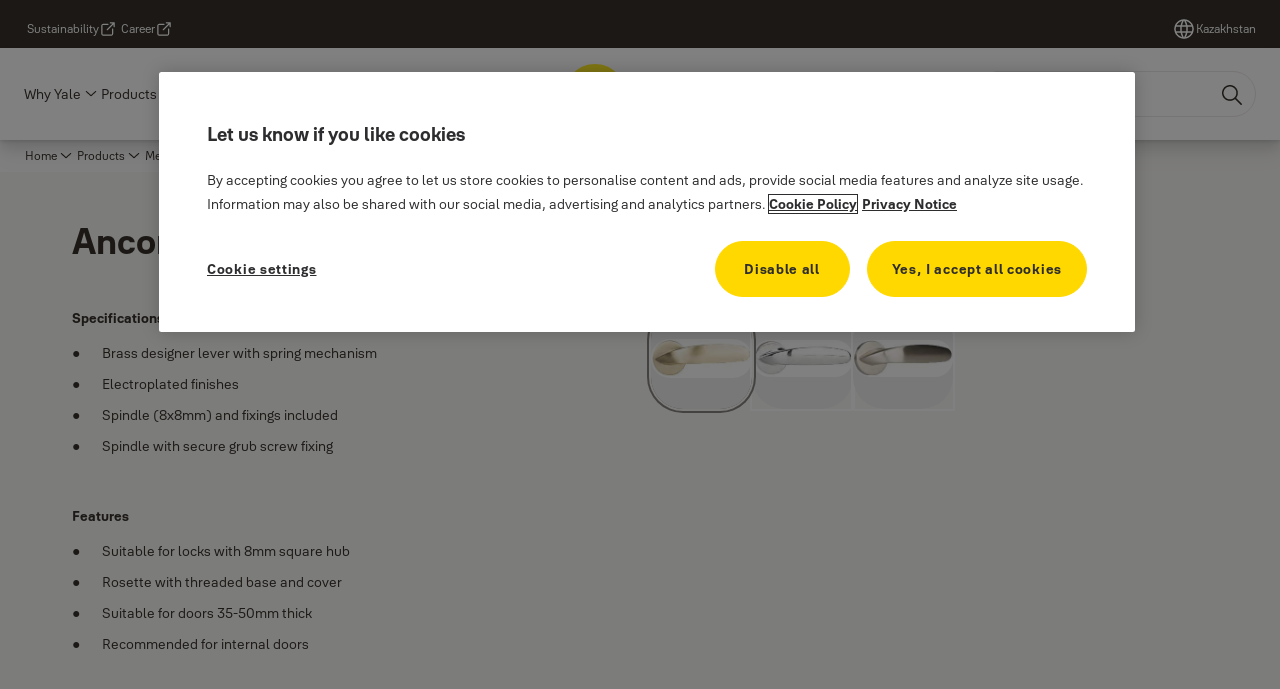

--- FILE ---
content_type: text/html; charset=utf-8
request_url: https://www.yalehome.com/kz/en/products/mechanical-range/lever-handles/brass-series/ancona
body_size: 27683
content:
<!DOCTYPE html><html lang="en" class="navigation-header   dropdown full-width solid " style="--device-mobile: 360px; --device-mobile-lg: 576px; --device-tablet: 768px; --device-tablet-lg: 1024px; --device-laptop: 1280px; --device-laptop-lg: 1440px; --device-desktop: 1920px; --device-desktop-lg: 2560px; --grid-extended-max-width: 2288px; --topPaddingLocalizationBar: 0px; --vh: 7.32px;"><head>
  
  <meta name="viewport" content="width=device-width, initial-scale=1">

  <link rel="preconnect" href="https://gw-assets.assaabloy.com/">

  <meta charset="UTF-8">
  <link rel="icon" href="https://www.yalehome.com/logo/Yale_Logo_Primary_Small_RGB.ico">
  <title>Ancona | Yale</title>
  <meta property="version" content="a72ac4b">
  <meta property="og:type" content="website">
  <meta property="og:title" content="Ancona">
  
    <meta name="description" content="&lt;p&gt;&lt;p&gt;&lt;strong&gt;Specifications&lt;/strong&gt;&lt;/p&gt;&lt;ul&gt;&lt;li&gt;Brass designer lever with spring mechanism&lt;/li&gt;&lt;li&gt;Electroplated finishes&lt;/li&gt;&lt;li&gt;Spindle (8x8mm) and fixings included&lt;/li&gt;&lt;li&gt;Spindle with secure grub screw fixing&lt;/li&gt;&lt;/ul&gt;&lt;p&gt;&amp;nbsp;&lt;/p&gt;&lt;p&gt;&lt;strong&gt;Features&lt;/strong&gt;&lt;/p&gt;&lt;ul&gt;&lt;li&gt;Suitable for locks with 8mm square hub&lt;/li&gt;&lt;li&gt;Rosette with threaded base and cover&lt;/li&gt;&lt;li&gt;Suitable for doors 35-50mm thick&lt;/li&gt;&lt;li&gt;Recommended for internal doors&lt;/li&gt;&lt;/ul&gt;&lt;/p&gt;&lt;p&gt;&lt;/p&gt;&lt;p&gt;&lt;/p&gt;">
    <meta property="og:description" content="&lt;p&gt;&lt;p&gt;&lt;strong&gt;Specifications&lt;/strong&gt;&lt;/p&gt;&lt;ul&gt;&lt;li&gt;Brass designer lever with spring mechanism&lt;/li&gt;&lt;li&gt;Electroplated finishes&lt;/li&gt;&lt;li&gt;Spindle (8x8mm) and fixings included&lt;/li&gt;&lt;li&gt;Spindle with secure grub screw fixing&lt;/li&gt;&lt;/ul&gt;&lt;p&gt;&amp;nbsp;&lt;/p&gt;&lt;p&gt;&lt;strong&gt;Features&lt;/strong&gt;&lt;/p&gt;&lt;ul&gt;&lt;li&gt;Suitable for locks with 8mm square hub&lt;/li&gt;&lt;li&gt;Rosette with threaded base and cover&lt;/li&gt;&lt;li&gt;Suitable for doors 35-50mm thick&lt;/li&gt;&lt;li&gt;Recommended for internal doors&lt;/li&gt;&lt;/ul&gt;&lt;/p&gt;&lt;p&gt;&lt;/p&gt;&lt;p&gt;&lt;/p&gt;">
  
  <meta property="og:image" content="https://static-mpc.assaabloy.com/yalefile//Fetchfile.aspx?id=43010">
  
    <meta property="og:url" content="https://www.yalehome.com/kz/en/products/mechanical-range/lever-handles/brass-series/ancona">
  
  
  <meta name="template" content="product-detail-page">
  
  
  
  
  
  <meta name="google-site-verification" content="1BOLW-IM4cuGb2aPYs57cxXmnGDNPYATRig89RLIJnE">

  
  <meta name="addsearch-custom-field" data-type="text" content="title=Ancona">
  <meta name="addsearch-custom-field" data-type="text" content="market_name=kz">
  <meta name="addsearch-custom-field" data-type="text" content="language_name=en">
  <meta name="addsearch-custom-field" data-type="text" content="content_category=product">
  

  
  
    <link rel="canonical" href="https://www.yalehome.com/kz/en/products/mechanical-range/lever-handles/brass-series/ancona">
    
      <link rel="alternate" hreflang="en-kz" href="https://www.yalehome.com/kz/en/products/mechanical-range/lever-handles/brass-series/ancona">
    
  


  
    
      <link rel="preload" as="image" fetchpriority="high" imagesrcset="https://static-mpc.assaabloy.com/yalefile//Fetchfile.aspx?id=43010" href="https://static-mpc.assaabloy.com/yalefile//Fetchfile.aspx?id=43010">
    
  

  
  
  <script async="" src="https://www.googletagmanager.com/gtm.js?id=GTM-P6G8W4L"></script><script async="" src="https://www.googletagmanager.com/gtm.js?id=GTM-WBWG4NJ"></script><script>
    if (!window.onecms) {
      window.onecms = {
        config: {
          site: {
            fadeInComponents: true,
            chinaSite: false,
            name: 'yalehome.com',
            market: 'kz',
            language: 'en',
            homePagePath: '/kz/en',
            translationsUrl: '/rest/api/v1/translations.json/kz/en',
            theme: 'assa-abloy-onecms.brand.theme.yale',
            enableSessionStorageCache: true,
            sessionStorageVersion: 1769001960356
          }
        },
        clientlibs: {}
      }
    }

    window.dataLayer = window.dataLayer || [];
    window.dataLayer.push({
  "googleAnalyticsTrackingId": "UA-17355825-1",
  "matomoSiteId": "290",
  "googleAnalytics4MeasurementId": "G-Z6BWGW4FTB",
  "matomoSiteIdMarket": "489",
  "siteDivision": "00"
});
    window.onecms.clientlibs.vendorJsUrl = '/etc.clientlibs/assa-abloy-onecms/clientlibs-generated/webcomponents/gw-group-vendor.lc-c8758d0d91f0aa762e74306bf63e44bf-lc.js';
    window.onecms.clientlibs.cookieBannerId = '0192424c-4a33-76ac-a412-13b5df5f3072';
    window.onecms.clientlibs.enableSentry = false;
    window.onecms.clientlibs.sentrySampleRate = '0.5';
    window.onecms.clientlibs.sentryTracesSampleRate = 0.1;
    window.onecms.clientlibs.environment = 'prod';
    window.onecms.clientlibs.isPublish = true;
    window.onecms.clientlibs.centralGtmContainerId = 'GTM-WBWG4NJ';
    window.onecms.clientlibs.featureFlagDivisionGtmPublish = true;
    window.onecms.clientlibs.divisionGtmContainerId = 'GTM-P6G8W4L';
    window.onecms.clientlibs.trackingEnabled = true;
    window.onecms.clientlibs.pageTracked = true;
    window.onecms.clientlibs.videoViewerScriptUrl = "https://gw-assets.assaabloy.com/s7viewers/html5/js/VideoViewer.js";
    window.onecms.clientlibs.interactiveImageScriptUrl = "https://gw-assets.assaabloy.com/s7viewers/html5/js/InteractiveImage.js";
  </script>
  

  
  
    
  
    <script defer="" src="/etc.clientlibs/assa-abloy-onecms/clientlibs/onecms-script-loader.lc-a0ba371bb76eda5838d458b576137ed7-lc.min.js"></script>

  

  
  
  

  
  

  
  
    <link rel="stylesheet" href="/etc.clientlibs/assa-abloy-onecms/clientlibs-generated/themes/global.lc-29ccfeae8fd9bff7620687abbcd84cc2-lc.min.css" type="text/css">
<link rel="stylesheet" href="/etc.clientlibs/assa-abloy-onecms/clientlibs-generated/themes/yale.lc-5f0a03ed75a37f8b991a1e66560bbed4-lc.min.css" type="text/css">

  


  <style>
    :root{
  --font-family-body:Yale Solis;--font-family-heading:Yale Solis;
}

  </style>
  <style>
    
  </style>
  


  
  
  
    <link rel="stylesheet" href="/etc.clientlibs/assa-abloy-onecms/components/structure/page/v1/page/clientlibs/header-offset-ssr-variables.lc-af567384b6afc7df0896c6eff7f36e56-lc.min.css" type="text/css">

  


  
    
      
  
    <link rel="stylesheet" href="/etc.clientlibs/assa-abloy-onecms/components/content/webcomponents/gw-group-hero/v1/gw-group-hero/clientlibs/full-width.lc-01348b9ef3f2757101eb40648c601984-lc.min.css" type="text/css">

  

    
      
  
    <link rel="stylesheet" href="/etc.clientlibs/assa-abloy-onecms/components/content/webcomponents/gw-group-hero/v1/gw-group-hero/clientlibs/half-width.lc-05664f5c2b84edf6ac6d87a6ef6160b0-lc.min.css" type="text/css">

  

    
      
  
    <link rel="stylesheet" href="/etc.clientlibs/assa-abloy-onecms/components/content/webcomponents/gw-group-hero/v1/gw-group-hero/clientlibs/no-image.lc-9ebe1151c451e5485c9f7ac96e3e72df-lc.min.css" type="text/css">

  

    
      
  
    <link rel="stylesheet" href="/etc.clientlibs/assa-abloy-onecms/components/content/restricted/hero/v1/hero/clientlibs.lc-5f98af71a53a838a3e8503c1efac71e8-lc.min.css" type="text/css">

  

    
  

  

  
  

  

  



  
    <link rel="stylesheet" href="/etc.clientlibs/assa-abloy-onecms/clientlibs/grid.lc-5334516a308a40e7dd7b3c7a8ae96960-lc.min.css" type="text/css">

  


  
    
    

    

    
    
    

  

  
  <script src="https://www.yalehome.com/static-content/gw_geo_na/gw_geo_na_0fc124a5b26673800ce35b0a972a7a004b4cd131.js" type="text/javascript">
</script>


  <script type="application/ld+json">
    {"@context":"https://schema.org","@type":"BreadcrumbList","itemListElement":[{"position":1,"@type":"ListItem","name":"Home","item":"https://www.yalehome.com/kz/en"},{"position":2,"@type":"ListItem","name":"Product proxy"}]}
  </script>
  
<script async="" src="/etc.clientlibs/assa-abloy-onecms/clientlibs-generated/webcomponents/gw-group-wc-dependencies/resources/_d.webcomponents-ce.js"></script><script async="" src="/etc.clientlibs/assa-abloy-onecms/clientlibs-generated/webcomponents/gw-group-wc-dependencies/resources/_e.custom-elements-es5-adapter.js"></script><style data-styled="active" data-styled-version="5.3.6"></style><style data-styled="active" data-styled-version="5.3.6"></style><style data-styled="active" data-styled-version="5.3.6"></style><style data-styled="active" data-styled-version="5.3.6"></style><style data-styled="active" data-styled-version="5.3.6"></style></head>
<body class="product-detail-page page basicpage aa-light-theme" id="product-detail-page-6d12003e4d" data-theme="light">



  




  



  


    
        
            <div class="toast gw-group-toast">

<gw-group-toast id="gw-group-toast-7169e79b5a" data-client-lib="/etc.clientlibs/assa-abloy-onecms/clientlibs-generated/webcomponents/gw-group-toast.lc-187d3936fc18dfe367e4db98bd23bfa1-lc.js"><div data-addsearch="exclude" aria-disabled="true" aria-label="" class="styles__Toast-sc-6j63c8-1 jFzVqZ toast-message-wrapper"><div data-addsearch="exclude" class="styles__Text-sc-6j63c8-0 bVYyKt label-sm"></div></div></gw-group-toast>


</div>

        
    
        
            <div class="header header-includer"><div class="site-header">
  <div class="site-header--nav-bar">
  



  <gw-group-nav-header data-client-lib="/etc.clientlibs/assa-abloy-onecms/clientlibs-generated/webcomponents/gw-group-nav-header.lc-1d92492a3819d9c9ef5f46563e374d3d-lc.js" content="[base64]/[base64]"><header class="styles__Header-sc-z2fkzf-4 gFclYc"><div id="a11y-skip-link" tabindex="0"><a href="#a11y-skip-link-target" class="styles__SkipLink-sc-z2fkzf-3 gsFJOs">jumpToMainContent</a></div><section class="styles__Topbar-sc-1hzxovh-1 eTryn topbar"></section><div class="styles__Wrapper-sc-z2fkzf-0 gRutnU"><section class="styles__PrimaryNavigation-sc-z2fkzf-1 dEmSaK primary-navigation"><div class="styles__Navigation-sc-x3fycp-0 bWUyaF nav-bar__navigation"><div class="styles__Menu-sc-x3fycp-1 gjkLMg"><button id="gw-group-nav-menu" aria-expanded="false" tabindex="0" class="styles__HamburgerButton-sc-gappku-0 hzYBsL hamburger-menu-button label-md" aria-haspopup="true" aria-controls="hamburger-menu"><div class="styles__HamburgerIcon-sc-gappku-2 iehzkx  hamburger-menu-button" role="presentation"><span class="hamburger-menu-button"></span><span class="hamburger-menu-button"></span><span class="hamburger-menu-button"></span></div><label class="styles__MenuLabel-sc-gappku-1 keTNqZ hamburger-menu-button sr-only">Menu</label></button><nav aria-label="Main menu" class="styles__TopNavigation-sc-khrlvi-1 ksMHTH"></nav></div><div hidden="" style="position: absolute; pointer-events: none; z-index: 999; opacity: 0; transform: translateY(-16px); overflow: initial;"><div id="hamburger-menu" class="styles__HamburgerMenu-sc-1k5lid8-0 fGXaOn"><nav aria-labelledby="gw-group-nav-menu" class="styles__HamburgerNavigation-sc-1k5lid8-1 gblgCQ"><div class="styles__MobileNavigation-sc-1krcsdf-0 iVcejX"><div id="mobile-subnavigation-menu-e8ced447c2" class="styles__SubNavigation-sc-1m33sy9-0 kyWyHs"><div class="button aem-ie__cta"><button class="styles__Button-sc-18sij4a-0 bMXnuW styles__BackButton-sc-1m33sy9-1 jIUdFH label-lg" aria-label="Return" id="77cd5084-9069-4652-ba3f-cc3daddaf018" role="button" data-variant="default"><svg role="presentation" class="styles__Icon-sc-1u0rbjk-0 fivoSa leading-icon external " width="24" height="24" viewBox="0 0 24 24" fill="none" xmlns="http://www.w3.org/2000/svg"><path d="M13.0323 19.0001C12.8361 19.0001 12.64 18.9275 12.4852 18.7719C12.1858 18.4711 12.1858 17.9732 12.4852 17.6724L17.3574 12.7767H4.77419C4.35097 12.7767 4 12.424 4 11.9988C4 11.5735 4.35097 11.2208 4.77419 11.2208H17.3574L12.4852 6.32512C12.1858 6.02432 12.1858 5.52645 12.4852 5.22566C12.7845 4.92486 13.28 4.92486 13.5794 5.22566L19.7729 11.449C19.8452 11.5216 19.9071 11.6046 19.9381 11.698C19.9794 11.7913 20 11.895 20 11.9988C20 12.1025 19.9794 12.2062 19.9381 12.2996C19.8968 12.3929 19.8452 12.4759 19.7729 12.5485L13.5794 18.7719C13.4245 18.9275 13.2284 19.0001 13.0323 19.0001Z" fill="#1A1A1A"></path></svg><span id="c73e1ca2-c74f-45b2-a471-3bcbc1d5d35e" class="styles__Label-sc-18sij4a-1 jKMGzI styles__BackButton-sc-1m33sy9-1 jIUdFH label-lg ">Return</span></button></div><div class="styles__Menu-sc-1m33sy9-2 hpOFDI"><nav class="styles__TreeNavigation-sc-16eevtj-0 cpUXTX"><ul class="styles__List-sc-16eevtj-1 eJajLR"><li class="styles__ListItem-sc-16eevtj-2 jdnPIG"><div class="button aem-ie__cta"><a class="styles__Button-sc-18sij4a-0 hSUEYJ label-md" aria-label="Yale Access Range " id="0a5754bf-0c04-422c-8e91-df780a875b01" role="link" href="https://www.yalehome.com/kz/en/products/yale-access-range" target="_self" rel="" tabindex="0" data-variant="text"><span id="ba9edc05-6617-438f-af2d-2dd2e31609ce" class="styles__Label-sc-18sij4a-1 fcDSKM label-md ">Yale Access Range </span><svg role="presentation" class="styles__Icon-sc-1u0rbjk-0 fivoSa  " width="24" height="24" viewBox="0 0 24 24" fill="none" xmlns="http://www.w3.org/2000/svg"><path d="M13.0323 19.0001C12.8361 19.0001 12.64 18.9275 12.4852 18.7719C12.1858 18.4711 12.1858 17.9732 12.4852 17.6724L17.3574 12.7767H4.77419C4.35097 12.7767 4 12.424 4 11.9988C4 11.5735 4.35097 11.2208 4.77419 11.2208H17.3574L12.4852 6.32512C12.1858 6.02432 12.1858 5.52645 12.4852 5.22566C12.7845 4.92486 13.28 4.92486 13.5794 5.22566L19.7729 11.449C19.8452 11.5216 19.9071 11.6046 19.9381 11.698C19.9794 11.7913 20 11.895 20 11.9988C20 12.1025 19.9794 12.2062 19.9381 12.2996C19.8968 12.3929 19.8452 12.4759 19.7729 12.5485L13.5794 18.7719C13.4245 18.9275 13.2284 19.0001 13.0323 19.0001Z" fill="#1A1A1A"></path></svg></a></div></li><li class="styles__ListItem-sc-16eevtj-2 jdnPIG"><div class="button aem-ie__cta"><a class="styles__Button-sc-18sij4a-0 hSUEYJ label-md" aria-label="Smart Living Range" id="ff615864-5c4d-4d5f-8313-a20120e1b712" role="link" href="https://www.yalehome.com/kz/en/products/smart-living-range" target="_self" rel="" tabindex="0" data-variant="text"><span id="0a344077-3c26-44c7-a2a1-69facbd02751" class="styles__Label-sc-18sij4a-1 fcDSKM label-md ">Smart Living Range</span><svg role="presentation" class="styles__Icon-sc-1u0rbjk-0 fivoSa  " width="24" height="24" viewBox="0 0 24 24" fill="none" xmlns="http://www.w3.org/2000/svg"><path d="M13.0323 19.0001C12.8361 19.0001 12.64 18.9275 12.4852 18.7719C12.1858 18.4711 12.1858 17.9732 12.4852 17.6724L17.3574 12.7767H4.77419C4.35097 12.7767 4 12.424 4 11.9988C4 11.5735 4.35097 11.2208 4.77419 11.2208H17.3574L12.4852 6.32512C12.1858 6.02432 12.1858 5.52645 12.4852 5.22566C12.7845 4.92486 13.28 4.92486 13.5794 5.22566L19.7729 11.449C19.8452 11.5216 19.9071 11.6046 19.9381 11.698C19.9794 11.7913 20 11.895 20 11.9988C20 12.1025 19.9794 12.2062 19.9381 12.2996C19.8968 12.3929 19.8452 12.4759 19.7729 12.5485L13.5794 18.7719C13.4245 18.9275 13.2284 19.0001 13.0323 19.0001Z" fill="#1A1A1A"></path></svg></a></div></li><li class="styles__ListItem-sc-16eevtj-2 iDNwMC"><div class="button aem-ie__cta"><a class="styles__Button-sc-18sij4a-0 hSUEYJ label-md" aria-label="Mechanical Range" id="02157f90-13d7-4071-a752-295bb0f05658" role="link" href="https://www.yalehome.com/kz/en/products/mechanical-range" target="_self" rel="" tabindex="0" data-variant="text"><span id="cf707d42-bd89-4c62-acf0-53619521333c" class="styles__Label-sc-18sij4a-1 fcDSKM label-md ">Mechanical Range</span><svg role="presentation" class="styles__Icon-sc-1u0rbjk-0 fivoSa  " width="24" height="24" viewBox="0 0 24 24" fill="none" xmlns="http://www.w3.org/2000/svg"><path d="M13.0323 19.0001C12.8361 19.0001 12.64 18.9275 12.4852 18.7719C12.1858 18.4711 12.1858 17.9732 12.4852 17.6724L17.3574 12.7767H4.77419C4.35097 12.7767 4 12.424 4 11.9988C4 11.5735 4.35097 11.2208 4.77419 11.2208H17.3574L12.4852 6.32512C12.1858 6.02432 12.1858 5.52645 12.4852 5.22566C12.7845 4.92486 13.28 4.92486 13.5794 5.22566L19.7729 11.449C19.8452 11.5216 19.9071 11.6046 19.9381 11.698C19.9794 11.7913 20 11.895 20 11.9988C20 12.1025 19.9794 12.2062 19.9381 12.2996C19.8968 12.3929 19.8452 12.4759 19.7729 12.5485L13.5794 18.7719C13.4245 18.9275 13.2284 19.0001 13.0323 19.0001Z" fill="#1A1A1A"></path></svg></a></div></li></ul></nav></div></div></div></nav></div></div></div><div class="styles__Logotype-sc-hktp9h-0 jmZgQt"><div class="styles__ImageWrapper-sc-h9y1a8-0 eeKpvr"><a href="https://www.yalehome.com/kz/en" id="page-logo"><div class="styles__Image-sc-h9y1a8-1 gyRPfV"><picture class="styles__FullPicture-sc-h9y1a8-3 jfRrWj"><img id="page-logo" src="https://gw-assets.assaabloy.com/is/content/assaabloy/yale-logo-6?wid=undefined&amp;hei=undefined" srcset="" alt="Yale" loading="lazy" sizes="(min-width: 1024px) 33vw, 50vw" width="auto" height="auto" aria-label="yalehome.com Home" class="styles__FullImage-sc-h9y1a8-2 OmrEl"></picture></div></a></div></div><div class="styles__RightSideWrapper-sc-z2fkzf-2 dsQtJS"><div class="styles__SearchBar-sc-shxt5d-5 dViMtp"><div class="styles__InputWrapper-sc-shxt5d-0 hqjvkO"><form role="search" class="styles__SearchBarInput-sc-shxt5d-4 erlPwq"><input type="search" placeholder="Search" aria-label="Search this site" name="search-bar-input" role="combobox" aria-controls="search-results" aria-expanded="false" class="styles__InputText-sc-shxt5d-3 bKrByQ" value=""><button class="styles__SearchIcon-sc-shxt5d-1 jHQpMW magnifying-glas" aria-label="Search" type="button"><svg role="presentation" class="styles__Icon-sc-1u0rbjk-0 fivoSa" width="24" height="24" viewBox="0 0 24 24" fill="none" xmlns="http://www.w3.org/2000/svg"><path d="M21.7668 20.6874L16.0766 14.9962C16.579 14.3912 16.9789 13.7144 17.2762 12.9864C17.676 12.0224 17.8811 10.997 17.8811 9.94078C17.8811 8.88458 17.676 7.86939 17.2762 6.89522C16.8763 5.92105 16.2919 5.05967 15.5538 4.32135C14.8156 3.58303 13.9441 2.99853 12.9804 2.59861C11.0529 1.79876 8.8384 1.79876 6.90068 2.60886C5.92669 3.00879 5.06549 3.59329 4.32731 4.33161C3.58913 5.06993 3.00474 5.94156 2.6049 6.90547C2.20505 7.87964 2 8.89483 2 9.95104C2 11.0072 2.20505 12.0224 2.6049 12.9966C3.00474 13.9708 3.58913 14.8321 4.32731 15.5705C5.06549 16.3088 5.93695 16.8933 6.90068 17.2932C7.86441 17.6931 8.88966 17.8982 9.94566 17.8982C11.0017 17.8982 12.0167 17.6931 12.9906 17.2932C13.7186 16.9856 14.3952 16.5857 15.0001 16.0832L20.6902 21.7744C20.844 21.9282 21.0388 22 21.2336 22C21.4284 22 21.6232 21.9282 21.777 21.7744C22.0743 21.477 22.0743 20.9848 21.777 20.6874H21.7668ZM12.396 15.8678C10.8376 16.5139 9.0537 16.5139 7.49532 15.8678C6.71613 15.5397 6.01897 15.0783 5.41407 14.4835C4.80918 13.8887 4.34781 13.1914 4.02999 12.4018C3.70191 11.6225 3.53787 10.7919 3.53787 9.95104C3.53787 9.11018 3.70191 8.27957 4.02999 7.50023C4.35807 6.72089 4.81943 6.02359 5.41407 5.41858C6.00871 4.81357 6.71613 4.35212 7.49532 4.03423C8.27451 3.70609 9.10496 3.54202 9.94566 3.54202C10.7864 3.54202 11.6168 3.70609 12.396 4.03423C13.1752 4.36237 13.8724 4.82382 14.4773 5.42883C15.0719 6.02359 15.5435 6.72089 15.8716 7.51048C16.1997 8.28982 16.3637 9.11018 16.3637 9.96129C16.3637 10.8124 16.1997 11.6328 15.8716 12.4121C15.5435 13.1914 15.0821 13.8887 14.4875 14.4938C13.8929 15.0885 13.1957 15.5602 12.4063 15.8884L12.396 15.8678Z" fill="#1A1A1A"></path></svg></button><button aria-label="Reset search field" type="button" class="styles__ClearButton-sc-shxt5d-2 gJQJgT"><svg role="presentation" class="styles__Icon-sc-1u0rbjk-0 fivoSa" width="24" height="24" viewBox="0 0 24 24" fill="none" xmlns="http://www.w3.org/2000/svg"><path d="M18.0582 18.9744C17.8545 18.9744 17.6509 18.8718 17.5491 18.7692L11.9491 13.1282L6.34909 18.7692C6.04364 19.0769 5.53455 19.0769 5.22909 18.7692C4.92364 18.4615 4.92364 17.9487 5.22909 17.641L10.8291 12L5.33091 6.35897C5.02545 6.05128 5.02545 5.53846 5.33091 5.23077C5.63636 4.92308 6.14545 4.92308 6.45091 5.23077L12.0509 10.8718L17.6509 5.23077C17.9564 4.92308 18.4655 4.92308 18.7709 5.23077C19.0764 5.53846 19.0764 6.05128 18.7709 6.35897L13.0691 12L18.6691 17.641C18.9745 17.9487 18.9745 18.4615 18.6691 18.7692C18.4655 18.8718 18.2618 18.9744 18.0582 18.9744Z" fill="#1A1A1A"></path></svg></button></form></div></div></div></section><nav aria-label="Breadcrumbs"><ul class="styles__Breadcrumbs-sc-l06ea9-0 fYQOxL"><li class="styles__BreadCrumb-sc-l06ea9-1 bSvCNm"><div class="button aem-ie__cta"><a class="styles__Button-sc-18sij4a-0 hSqJBv label-sm" aria-label="Lever Handles" id="4522796a-c1ba-4df0-b6bc-c56e1d70bd61" role="link" href="https://www.yalehome.com/kz/en/products/mechanical-range/lever-handles" target="_self" rel="" data-variant="text"><span id="53ca6668-ecd0-41b1-a13d-a898234ae4c0" class="styles__Label-sc-18sij4a-1 fcDSKM label-sm ">Lever Handles</span><svg role="presentation" class="styles__Icon-sc-1u0rbjk-0 fivoSa chevron  " width="24" height="24" viewBox="0 0 24 24" fill="none" xmlns="http://www.w3.org/2000/svg"><path d="M12 15C12.1971 15 12.3942 14.9346 12.5498 14.7946L18.7744 9.19273C19.0752 8.92197 19.0752 8.47382 18.7744 8.20307C18.4735 7.93231 17.9755 7.93231 17.6747 8.20307L12 13.3101L6.32531 8.20307C6.02445 7.93231 5.52649 7.93231 5.22564 8.20307C4.92479 8.47382 4.92479 8.92197 5.22564 9.19273L11.4502 14.7946C11.6058 14.9346 11.8029 15 12 15Z" fill="#1A1A1A"></path></svg></a></div></li><li class="styles__BreadCrumb-sc-l06ea9-1 bSvCNm"><div class="button aem-ie__cta"><span class="styles__Button-sc-18sij4a-0 hSqJBv label-sm" aria-label="Brass Series" id="6049c75d-2a72-4b03-83d4-2c1962ec0ab4" role="button" aria-current="page" data-variant="text"><span id="c136d11b-fdde-490f-a93e-be38ad26dadc" class="styles__Label-sc-18sij4a-1 fcDSKM label-sm ">Brass Series</span><svg role="presentation" class="styles__Icon-sc-1u0rbjk-0 fivoSa chevron external " width="24" height="24" viewBox="0 0 24 24" fill="none" xmlns="http://www.w3.org/2000/svg"><path d="M12 15C12.1971 15 12.3942 14.9346 12.5498 14.7946L18.7744 9.19273C19.0752 8.92197 19.0752 8.47382 18.7744 8.20307C18.4735 7.93231 17.9755 7.93231 17.6747 8.20307L12 13.3101L6.32531 8.20307C6.02445 7.93231 5.52649 7.93231 5.22564 8.20307C4.92479 8.47382 4.92479 8.92197 5.22564 9.19273L11.4502 14.7946C11.6058 14.9346 11.8029 15 12 15Z" fill="#1A1A1A"></path></svg></span></div></li></ul></nav></div></header></gw-group-nav-header>
  




</div>




</div>
</div>

        
    
        
    
        
    
        
    
    <main>
        
            
        
            
        
            
                <div class="herogrid responsivegrid">


<div class="aem-Grid aem-Grid--12 aem-Grid--default--12 ">
    
    <div class="server-side-hero-gallery theme-alt-2 aem-GridColumn aem-GridColumn--default--12">





  
  
  
  
  
  
  
  
  
  
  
  

  
  
  
  
  
  
  

  
  
  
  

  
  
  
  

  
  
  
  
  
  
  
  
  
  
  
  
  
  
  
  
  

  

  <section id="server-side-hero-gallery-4d3e023b7f" data-uses-dm-video="no" class="hero-gallery hero-gallery--withMedia  hero-gallery--theme-alternative">
    <div class="hero-gallery__container">
      <div class="hero-gallery__title-container">
        <h1 class="hero-gallery__title heading-lg">
          <span>Ancona</span>
        </h1>
        
      </div>
      <div class="hero-gallery__content false">
        <div class="hero-gallery__text-container">
          <div class="hero-gallery__text js-hero-gallery-text no-overflow expanded" id="hero-gallery-text">
            <p></p><p><strong>Specifications</strong></p><ul><li>Brass designer lever with spring mechanism</li><li>Electroplated finishes</li><li>Spindle (8x8mm) and fixings included</li><li>Spindle with secure grub screw fixing</li></ul><p>&nbsp;</p><p><strong>Features</strong></p><ul><li>Suitable for locks with 8mm square hub</li><li>Rosette with threaded base and cover</li><li>Suitable for doors 35-50mm thick</li><li>Recommended for internal doors</li></ul><p></p><p></p><p></p> 
          </div>
          <button class="hero-gallery__show-more-less js-hero-gallery-show-more-less hidden" data-show-more-text="Show more" data-show-less-text="Show less" aria-expanded="false" aria-controls="hero-gallery-text">
            Show more
          </button>
        </div>
        
        
      </div>
      <div class="hero-gallery__image-gallery-container image-gallery">
        <div role="presentation" class="hero-gallery__main-media-container aspect-ratio--original false">
          <figure aria-live="polite" class="js-image-container aspect-ratio--1-1" style="display: flex;">
            <picture>
              
                
              
              <img class="image-gallery__main-image" src="https://static-mpc.assaabloy.com/yalefile//Fetchfile.aspx?id=43010" loading="eager" aria-label="No description" data-onloadanimationattached="true">
              
            </picture>
            <figcaption></figcaption>
          </figure>
          <div class="hero-gallery__video-gallery-container js-external-video-container aspect-ratio--1-1" style="display: none;">
            <div class="hero-gallery__video-placeholder js-external-video-placeholder" aria-live="polite" style="display: none;">
              <svg width="60" height="43">
                <path d="M58.8359 7.83907C58.5433 6.25373 57.7541 4.80266 56.5823 3.69552C55.4105 2.58838 53.9168 1.88263 52.3175 1.68039C52.3175 1.68039 40.1694 0.791534 30.4551 0.791534C20.4022 0.791534 8.16929 1.74394 8.16929 1.74394C6.54564 1.93909 5.02106 2.62843 3.80214 3.71864C2.58322 4.80885 1.72891 6.24716 1.35453 7.83907C0.52085 12.4502 0.0677922 17.1221 0 21.8074C0.0506034 26.4674 0.404083 31.1192 1.0582 35.7334C1.36568 37.3245 2.17106 38.7765 3.35804 39.8798C4.54501 40.9831 6.05208 41.6804 7.66137 41.8709C7.66137 41.8709 20.3598 42.8233 30.4551 42.8233C40.1694 42.8233 52.3175 41.9344 52.3175 41.9344C53.9262 41.7515 55.4343 41.0595 56.6221 39.9592C57.8099 38.859 58.6153 37.408 58.9206 35.818C60.3598 26.533 60.3598 17.0818 58.9206 7.79683L58.8359 7.83907ZM23.8731 30.9291V12.8339L39.5343 21.8708L23.8731 30.9291Z" fill="#C4C4C4"></path>
              </svg>
            </div>
          </div>
          <div class="hero-gallery__video-gallery-container hero-gallery__video-gallery-container--dynamic-media js-dm-video-container aspect-ratio--1-1" id="js-id-dm-video-container" aria-live="polite" style="display: none;">
            <svg role="presentation" width="24" height="24" viewBox="0 0 24 24" fill="none" xmlns="http://www.w3.org/2000/svg">
              <path d="M4 3.99998V20C3.99995 20.1779 4.04737 20.3526 4.13738 20.5061C4.22739 20.6596 4.35672 20.7863 4.51202 20.8731C4.66733 20.9599 4.84299 21.0038 5.02088 21C5.19878 20.9963 5.37245 20.9452 5.524 20.852L18.524 12.852C18.6696 12.7625 18.7898 12.6372 18.8733 12.4881C18.9567 12.3389 19.0005 12.1709 19.0005 12C19.0005 11.8291 18.9567 11.661 18.8733 11.5119C18.7898 11.3627 18.6696 11.2374 18.524 11.148L5.524 3.14798C5.37245 3.05474 5.19878 3.00363 5.02088 2.99991C4.84299 2.9962 4.66733 3.04001 4.51202 3.12684C4.35672 3.21366 4.22739 3.34035 4.13738 3.49384C4.04737 3.64733 3.99995 3.82205 4 3.99998Z" fill="#1A1A1A"></path>
            </svg>
          </div>
        </div>
        <ul class="image-gallery__thumbnails js-image-gallery-thumbnails false" style="--active-thumbnail-left: 5px; --active-thumbnail-width: 113px;">
          <li class="image-gallery__thumbnail active" data-type="image" data-srcset="PHNvdXJjZSBzcmNzZXQ9Imh0dHBzOi8vc3RhdGljLW1wYy5hc3NhYWJsb3kuY29tL3lhbGVmaWxlLy9GZXRjaGZpbGUuYXNweD9pZD00MzAxMCIgbWVkaWE9IiI+XHJcbg==">
            <button class="image-gallery__thumbnail-button" aria-current="true" tabindex="0">
              <picture>
                
                <img src="https://static-mpc.assaabloy.com/yalefile//Fetchfile.aspx?id=43010" alt="Image: No description">
              </picture>
            </button>
          </li>
          
          
        
          <li class="image-gallery__thumbnail false" data-type="image" data-srcset="PHNvdXJjZSBzcmNzZXQ9Imh0dHBzOi8vc3RhdGljLW1wYy5hc3NhYWJsb3kuY29tL3lhbGVmaWxlLy9GZXRjaGZpbGUuYXNweD9pZD00MzAxMSIgbWVkaWE9IiI+XHJcbg==">
            <button class="image-gallery__thumbnail-button" aria-current="false" tabindex="-1">
              <picture>
                
                <img src="https://static-mpc.assaabloy.com/yalefile//Fetchfile.aspx?id=43011" alt="Image: No description">
              </picture>
            </button>
          </li>
          
          
        
          <li class="image-gallery__thumbnail false" data-type="image" data-srcset="PHNvdXJjZSBzcmNzZXQ9Imh0dHBzOi8vc3RhdGljLW1wYy5hc3NhYWJsb3kuY29tL3lhbGVmaWxlLy9GZXRjaGZpbGUuYXNweD9pZD00MzAxMiIgbWVkaWE9IiI+XHJcbg==">
            <button class="image-gallery__thumbnail-button" aria-current="false" tabindex="-1">
              <picture>
                
                <img src="https://static-mpc.assaabloy.com/yalefile//Fetchfile.aspx?id=43012" alt="Image: No description">
              </picture>
            </button>
          </li>
          
          
        </ul>
          <div class="image-gallery__controls js-image-gallery-controls">
              <button tabindex="-1" class="disabled image-gallery__control-icon image-gallery__control-icon--prev js-image-gallery-prev">
                  <svg role="presentation" width="24" height="24" viewBox="0 0 24 24" fill="none" xmlns="http://www.w3.org/2000/svg">
                      <path d="M12 15C12.1971 15 12.3942 14.9346 12.5498 14.7946L18.7744 9.19273C19.0752 8.92197 19.0752 8.47382 18.7744 8.20307C18.4735 7.93231 17.9755 7.93231 17.6747 8.20307L12 13.3101L6.32531 8.20307C6.02445 7.93231 5.52649 7.93231 5.22564 8.20307C4.92479 8.47382 4.92479 8.92197 5.22564 9.19273L11.4502 14.7946C11.6058 14.9346 11.8029 15 12 15Z" fill="#1A1A1A"></path>
                  </svg>
              </button>
              <p class="image-gallery__counter-text js-image-gallery-counter">
                  <span class="js-image-gallery-counter-current">1</span>
                of
                  <span class="js-image-gallery-counter-total">3</span>
              </p>
              <button tabindex="-1" class="image-gallery__control-icon image-gallery__control-icon--next js-image-gallery-next">
                  <svg role="presentation" width="24" height="24" viewBox="0 0 24 24" fill="none" xmlns="http://www.w3.org/2000/svg">
                      <path d="M12 15C12.1971 15 12.3942 14.9346 12.5498 14.7946L18.7744 9.19273C19.0752 8.92197 19.0752 8.47382 18.7744 8.20307C18.4735 7.93231 17.9755 7.93231 17.6747 8.20307L12 13.3101L6.32531 8.20307C6.02445 7.93231 5.52649 7.93231 5.22564 8.20307C4.92479 8.47382 4.92479 8.92197 5.22564 9.19273L11.4502 14.7946C11.6058 14.9346 11.8029 15 12 15Z" fill="#1A1A1A"></path>
                  </svg>
              </button>
          </div>
      </div>
    </div>
  </section>

  
  <div class="consent-modal__overlay js-consent-modal-overlay hidden">
    <div class="consent-modal__content js-consent-modal-content">
      <button class="consent-modal__close-btn js-close-btn">
        <svg role="presentation" class="styles__Icon-sc-1u0rbjk-0 jbvmdd" width="24" height="24" viewBox="0 0 24 24" fill="none" xmlns="http://www.w3.org/2000/svg">
          <path d="M18.0582 18.9744C17.8545 18.9744 17.6509 18.8718 17.5491 18.7692L11.9491 13.1282L6.34909 18.7692C6.04364 19.0769 5.53455 19.0769 5.22909 18.7692C4.92364 18.4615 4.92364 17.9487 5.22909 17.641L10.8291 12L5.33091 6.35897C5.02545 6.05128 5.02545 5.53846 5.33091 5.23077C5.63636 4.92308 6.14545 4.92308 6.45091 5.23077L12.0509 10.8718L17.6509 5.23077C17.9564 4.92308 18.4655 4.92308 18.7709 5.23077C19.0764 5.53846 19.0764 6.05128 18.7709 6.35897L13.0691 12L18.6691 17.641C18.9745 17.9487 18.9745 18.4615 18.6691 18.7692C18.4655 18.8718 18.2618 18.9744 18.0582 18.9744Z" fill="#1A1A1A"></path>
        </svg>
      </button>
      <div class="consent-modal__body">
        <h2 class="consent-modal__title heading-sm">
          Cookie consent
        </h2>
        <p class="consent-modal__text richtext_innerWrapper">
          This video is hosted by YouTube. By showing the external content you accept the <a href="https://www.youtube.com/static?template=terms" target="_blank" data-isinternal="false" rel="noopener noreferrer">terms and conditions
  <svg class="styles__Icon-sc-1u0rbjk-0 jbvmdd external" role="presentation" width="24" height="24" viewBox="0 0 24 24" fill="currentColor" xmlns="http://www.w3.org/2000/svg">
    <path d="M16.1217 21H5.83016C5.07888 21 4.36877 20.7019 3.83361 20.1674C3.29845 19.6328 3 18.9235 3 18.1731V7.89324C3 7.14281 3.29845 6.4335 3.83361 5.89895C4.36877 5.3644 5.07888 5.06628 5.83016 5.06628H12.0051C12.427 5.06628 12.7769 5.4158 12.7769 5.83727C12.7769 6.25874 12.427 6.60826 12.0051 6.60826H5.83016C5.49054 6.60826 5.16121 6.7419 4.92451 6.98861C4.6878 7.23533 4.54372 7.554 4.54372 7.89324V18.1731C4.54372 18.5123 4.67751 18.8413 4.92451 19.0777C5.1715 19.3141 5.49054 19.4581 5.83016 19.4581H16.1217C16.4613 19.4581 16.7906 19.3244 17.0273 19.0777C17.264 18.831 17.4081 18.5123 17.4081 18.1731V12.0052C17.4081 11.5837 17.758 11.2342 18.18 11.2342C18.6019 11.2342 18.9518 11.5837 18.9518 12.0052V18.1731C18.9518 18.9235 18.6534 19.6328 18.1182 20.1674C17.583 20.7019 16.8729 21 16.1217 21Z"></path>
    <path d="M20.9483 3.48315C20.866 3.29812 20.7219 3.14392 20.5264 3.06168C20.4338 3.02056 20.3308 3 20.2279 3H15.0822C14.6602 3 14.3103 3.34951 14.3103 3.77099C14.3103 4.19246 14.6602 4.54198 15.0822 4.54198H18.3652L10.4201 12.478C10.1217 12.7761 10.1217 13.2696 10.4201 13.5677C10.5745 13.7219 10.77 13.7938 10.9656 13.7938C11.1611 13.7938 11.3567 13.7219 11.511 13.5677L19.4561 5.63164V8.9109C19.4561 9.33238 19.806 9.68189 20.2279 9.68189C20.6499 9.68189 20.9998 9.33238 20.9998 8.9109V3.78127C20.9998 3.67847 20.9792 3.58595 20.938 3.48315H20.9483Z"></path>
  </svg></a> of
          www.youtube.com.
        </p>

        <button class="consent-modal__btn-primary js-submit-btn">
          <span>Show external content</span>
        </button>
        <div class="consent-modal__input-container">
          <label class="label">
            <input type="checkbox" readonly="" id="consent-modal-checkbox" tabindex="-1">
            <span class="consent-modal__checkmark checkmark js-consent-checkbox" tabindex="0">
              <svg class="js-checkbox-icon hidden" width="17" height="17" viewBox="0 0 12 8" fill="none" xmlns="http://www.w3.org/2000/svg" role="presentation">
                    <path d="M1.5 4.00098L4.5 7.00098L7.5 4.00098L10.5 1.00098" stroke="var(--color-accent)" stroke-width="2" stroke-linecap="round" stroke-linejoin="round">
                    </path>
              </svg>
            </span>
            <p class="label-sm">Remember my choice*</p>
          </label>
          <p class="consent-modal__text-disclaimer">
            *Your choice will be saved in a cookie until you have closed your browser.
          </p>
        </div>
      </div>
      <div class="consent-modal__footer"></div>
    </div>
  </div>

  
          <span class="metadata" style="display:none;" tabindex="-1" aria-hidden="true" data-client-lib="/etc.clientlibs/assa-abloy-onecms/components/content/server-side-hero-gallery/v1/server-side-hero-gallery/clientlibs/modal.lc-8e0ed3b9edb62ccc238cd3b8a96c3932-lc.js">
          </span>
  
  

  
    
  
    <link rel="stylesheet" href="/etc.clientlibs/assa-abloy-onecms/components/content/server-side-hero-gallery/v1/server-side-hero-gallery/clientlibs/modal.lc-ab2bb5d63bd8532d591fd01f69bc8dba-lc.min.css" type="text/css">

  

  



  
    <span class="metadata" style="display: none" tabindex="-1" aria-hidden="true" data-client-lib="/etc.clientlibs/assa-abloy-onecms/components/content/server-side-hero-gallery/v1/server-side-hero-gallery/clientlibs/gallery.lc-f7a0bc7056c158e613595f5cae5fc015-lc.js">
    </span>
  

  

  
    <span class="metadata" style="display: none" tabindex="-1" aria-hidden="true" data-client-lib="/etc.clientlibs/assa-abloy-onecms/components/content/webcomponents/gw-group-hero/v1/gw-group-hero/clientlibs/scripts/validate-image-alt.lc-19c6a542379440c8aeae98f51c450728-lc.js">
    </span>
  



  


  



  
  
    <link rel="stylesheet" href="/etc.clientlibs/assa-abloy-onecms/components/content/server-side-hero-gallery/v1/server-side-hero-gallery/clientlibs/gallery.lc-9485b82077b81bf44983633b9a2586f9-lc.min.css" type="text/css">

  






      <span class="metadata" style="display:none;" tabindex="-1" aria-hidden="true" data-client-lib="/etc.clientlibs/assa-abloy-onecms/components/content/webcomponents/gw-group-hero/v1/gw-group-hero/clientlibs/scripts/internal-links-attribute.lc-9336e9ca0f4ee8444795ebaa2f5019e9-lc.js">
      </span>

</div>

    
</div>
</div>

            
        
            
                <div class="responsivegrid">


<div class="aem-Grid aem-Grid--12 aem-Grid--default--12 ">
    
    <div class="gw-group-banner-product-autofill background-white aem-GridColumn aem-GridColumn--default--12">






</div>
<div class="gw-group-features-cards-product-autofill style-2 bottom-white aem-GridColumn aem-GridColumn--default--12">






</div>
<div class="ghost aem-GridColumn aem-GridColumn--default--12">

</div>
<div class="gw-group-accordion-product-autofill theme-alt-1 aem-GridColumn aem-GridColumn--default--12">






  
    

  <gw-group-accordion id="gw-group-accordion-product-autofill-2eb04c6beb" data-client-lib="/etc.clientlibs/assa-abloy-onecms/clientlibs-generated/webcomponents/gw-group-accordion.lc-5c1069b7b921a8db648680824e271da3-lc.js" content="[base64]" theme="theme-alt-1"><section aria-label="Item list" class="styles__Accordion-sc-au2dzb-0 geGrHq"><div class="styles__Wrapper-sc-rfxywm-0 cbtqXl"><div class="styles__Sections-sc-au2dzb-1 giABHk"><div class="styles__AccordionItem-sc-au2dzb-2 fpFGaU fade-in-section"><button id="accordion-button-8afa8daf-e902-4802-bd2d-c769892dad51" aria-expanded="false" aria-controls="accordion-content-53eba09c-678a-4650-85c3-ea88da3b269c" class="styles__Header-sc-au2dzb-3 WBvfV"><div class="styles__Title-sc-fbadai-0 iKGlDU"><h5 id="ee9e7948-c7c7-4a9e-a928-5d10da36623c" class="heading-xs undefined" aria-label="Variants">Variants</h5></div><div class="styles__Chevron-sc-au2dzb-4 jYVNKp"><svg role="presentation" class="styles__Icon-sc-1u0rbjk-0 ecPMyq chevron " width="24" height="24" viewBox="0 0 24 24" fill="none" xmlns="http://www.w3.org/2000/svg"><path d="M12 15C12.1971 15 12.3942 14.9346 12.5498 14.7946L18.7744 9.19273C19.0752 8.92197 19.0752 8.47382 18.7744 8.20307C18.4735 7.93231 17.9755 7.93231 17.6747 8.20307L12 13.3101L6.32531 8.20307C6.02445 7.93231 5.52649 7.93231 5.22564 8.20307C4.92479 8.47382 4.92479 8.92197 5.22564 9.19273L11.4502 14.7946C11.6058 14.9346 11.8029 15 12 15Z" fill="#1A1A1A"></path></svg></div></button><div id="accordion-content-53eba09c-678a-4650-85c3-ea88da3b269c" aria-labelledby="accordion-button-8afa8daf-e902-4802-bd2d-c769892dad51" tabindex="-1" aria-hidden="true" class="styles__Content-sc-au2dzb-7 giqBsM"><div class="styles__ColumnItem-sc-au2dzb-8 iALofL col1-table"><section class="styles__TableWrapper-sc-umj2db-0 bBIPHw"><table role="table" data-original-tabindex="0" tabindex="-1"><thead><tr role="row"><th colspan="1" role="columnheader" style="position: relative;">Product</th><th colspan="1" role="columnheader" style="position: relative;">Product ID</th></tr></thead><tbody role="rowgroup"><tr role="row"><td role="cell">ANCONA SERIES, Brass lever handle, Satin Nickel</td><td role="cell">YPBL-806-SS</td></tr><tr role="row"><td role="cell">ANCONA SERIES, Brass lever handle, Chrome Polish</td><td role="cell">YPBL-806-CP</td></tr><tr role="row"><td role="cell">ANCONA SERIES, Brass lever handle, Antique Brass</td><td role="cell">YPBL-806-AB</td></tr></tbody></table></section></div></div></div></div></div></section></gw-group-accordion>
    

</div>
<div class="gw-group-similar-product-autofill theme-alt-2 aem-GridColumn aem-GridColumn--default--12">






  
    

  <gw-group-cards-slider id="gw-group-similar-product-autofill-092f913fd5" data-client-lib="/etc.clientlibs/assa-abloy-onecms/clientlibs-generated/webcomponents/gw-group-cards-slider.lc-6e3e4bd7b15fdab02758c7580c1df6b6-lc.js" content="[base64]" theme="theme-alt-2"><section class="styles__CardsSlider-sc-1d5gecx-0 krMFIa CardsSlider" aria-labelledby="f3973fc6-d563-49f8-ac58-dcd7d19011b4"><div class="styles__Wrapper-sc-rfxywm-0 cbtqXl styles__Wrapper-sc-1d5gecx-1 eCAUkc"><div class="styles__Head-sc-15shg24-2 ctVIel" direction="row"><div class="styles__Title-sc-fbadai-0 iKGlDU styles__Title-sc-15shg24-0 jxAryD"><h2 id="f3973fc6-d563-49f8-ac58-dcd7d19011b4" class="heading-lg styles__Title-sc-15shg24-0 jxAryD" aria-label="Similar products">Similar products</h2></div></div></div><div class="styles__SliderWrapper-sc-1d5gecx-2 fHPICZ"><div class="styles__Slider-sc-1b4adbl-0 jkTvpa Slider undefined"><ul class="styles__Cards-sc-1b4adbl-1 igWANn"><li type="default" class="styles__Card-sc-1mmdl6b-3 flsalW  card"><div class="container"><div class="styles__MediaWrapper-sc-1mmdl6b-2 cFZFvY"><div class="styles__ImageWrapper-sc-h9y1a8-0 eDxZHb"><div class="styles__Image-sc-h9y1a8-1 gyRPfV"><picture class="styles__FullPicture-sc-h9y1a8-3 jfRrWj"><img id="46e6e6fc-93c8-4989-8a21-70cf8f5f7d0a-image" src="https://static-mpc.assaabloy.com/yalefile//Fetchfile.aspx?id=42995" srcset="" alt="" loading="lazy" sizes="(min-width: 1280px) 25vw, (min-width: 1024px) 33vw, (min-width: 768px) 50vw, 100vw" width="auto" height="auto" role="presentation" class="styles__FullImage-sc-h9y1a8-2 OmrEl"></picture></div></div></div><div class="styles__Content-sc-1mmdl6b-4 loelaY"><div class="styles__Title-sc-fbadai-0 fXctLH styles__Title-sc-1mmdl6b-5 dXcZxt"><h3 id="0e1a252c-c2b6-4626-95ff-89e7ec3e6585-title" class="heading-xs styles__Title-sc-1mmdl6b-5 dXcZxt" aria-label="Brescia">Brescia</h3></div><div class="styles__RichText-sc-xvjmvq-0 hitUTZ styles__CardRichText-sc-1mmdl6b-7 bqRRXx undefined body-sm" id="eb9d8614-725e-453e-9049-42a2761e8288-content"><div class="richtext_innerWrapper"><p></p><p><strong>Specifications</strong></p><ul><li>Brass designer lever with spring mechanism</li><li>Electroplated finishes</li><li>Spindle (8x8mm) and fixings included</li><li>Spindle with secure grub screw fixing</li></ul><p>&nbsp;</p><p><strong>Features</strong></p><ul><li>Suitable for locks with 8mm square hub</li><li>Rosette with threaded base and cover</li><li>Suitable for doors 35-50mm thick</li><li>Recommended for internal doors</li></ul><p></p><p></p><p></p></div></div></div><div class="styles__LinkWrapper-sc-1mmdl6b-6 eIqILg"><div class="button aem-ie__cta"><a class="styles__Button-sc-18sij4a-0 ffsWIJ label-md" id="8effd3bb-45fa-480e-82aa-ddd599999696" role="link" href="https://www.yalehome.com/kz/en/products/mechanical-range/lever-handles/brass-series/brescia" target="_self" rel="" data-variant="text"><span id="f46c5dc4-957b-467c-a4cf-b42cba577039" class="styles__Label-sc-18sij4a-1 fcDSKM label-md ">See product</span><svg role="presentation" class="styles__Icon-sc-1u0rbjk-0 jlVjdK  " width="24" height="24" viewBox="0 0 24 24" fill="none" xmlns="http://www.w3.org/2000/svg"><path d="M13.0323 19.0001C12.8361 19.0001 12.64 18.9275 12.4852 18.7719C12.1858 18.4711 12.1858 17.9732 12.4852 17.6724L17.3574 12.7767H4.77419C4.35097 12.7767 4 12.424 4 11.9988C4 11.5735 4.35097 11.2208 4.77419 11.2208H17.3574L12.4852 6.32512C12.1858 6.02432 12.1858 5.52645 12.4852 5.22566C12.7845 4.92486 13.28 4.92486 13.5794 5.22566L19.7729 11.449C19.8452 11.5216 19.9071 11.6046 19.9381 11.698C19.9794 11.7913 20 11.895 20 11.9988C20 12.1025 19.9794 12.2062 19.9381 12.2996C19.8968 12.3929 19.8452 12.4759 19.7729 12.5485L13.5794 18.7719C13.4245 18.9275 13.2284 19.0001 13.0323 19.0001Z" fill="#1A1A1A"></path></svg></a></div></div></div></li><li type="default" class="styles__Card-sc-1mmdl6b-3 flsalW  card"><div class="container"><div class="styles__MediaWrapper-sc-1mmdl6b-2 cFZFvY"><div class="styles__ImageWrapper-sc-h9y1a8-0 eDxZHb"><div class="styles__Image-sc-h9y1a8-1 gyRPfV"><picture class="styles__FullPicture-sc-h9y1a8-3 jfRrWj"><img id="ff3c2d5d-9fa8-4e52-b708-c082a44108dc-image" src="https://static-mpc.assaabloy.com/yalefile//Fetchfile.aspx?id=42998" srcset="" alt="" loading="lazy" sizes="(min-width: 1280px) 25vw, (min-width: 1024px) 33vw, (min-width: 768px) 50vw, 100vw" width="auto" height="auto" role="presentation" class="styles__FullImage-sc-h9y1a8-2 OmrEl"></picture></div></div></div><div class="styles__Content-sc-1mmdl6b-4 loelaY"><div class="styles__Title-sc-fbadai-0 fXctLH styles__Title-sc-1mmdl6b-5 dXcZxt"><h3 id="a362a904-0114-4c80-9b62-5b1202dfa667-title" class="heading-xs styles__Title-sc-1mmdl6b-5 dXcZxt" aria-label="Rimni">Rimni</h3></div><div class="styles__RichText-sc-xvjmvq-0 hitUTZ styles__CardRichText-sc-1mmdl6b-7 bqRRXx undefined body-sm" id="62cc6e5b-31bb-4e7b-98ea-99d743ac8223-content"><div class="richtext_innerWrapper"><p></p><p><strong>Specifications</strong></p><ul><li>Brass designer lever with spring mechanism</li><li>Electroplated finishes</li><li>Spindle (8x8mm) and fixings included</li><li>Spindle with secure grub screw fixing</li></ul><p>&nbsp;</p><p><strong>Features</strong></p><ul><li>Suitable for locks with 8mm square hub</li><li>Rosette with threaded base and cover</li><li>Suitable for doors 35-50mm thick</li><li>Recommended for internal doors</li></ul><p></p><p></p><p></p></div></div></div><div class="styles__LinkWrapper-sc-1mmdl6b-6 eIqILg"><div class="button aem-ie__cta"><a class="styles__Button-sc-18sij4a-0 ffsWIJ label-md" id="02ac9eb9-2ad9-4cfc-a8f3-006602ccb917" role="link" href="https://www.yalehome.com/kz/en/products/mechanical-range/lever-handles/brass-series/rimni" target="_self" rel="" data-variant="text"><span id="3326ce08-7165-492a-84b8-a4c0b54b939c" class="styles__Label-sc-18sij4a-1 fcDSKM label-md ">See product</span><svg role="presentation" class="styles__Icon-sc-1u0rbjk-0 jlVjdK  " width="24" height="24" viewBox="0 0 24 24" fill="none" xmlns="http://www.w3.org/2000/svg"><path d="M13.0323 19.0001C12.8361 19.0001 12.64 18.9275 12.4852 18.7719C12.1858 18.4711 12.1858 17.9732 12.4852 17.6724L17.3574 12.7767H4.77419C4.35097 12.7767 4 12.424 4 11.9988C4 11.5735 4.35097 11.2208 4.77419 11.2208H17.3574L12.4852 6.32512C12.1858 6.02432 12.1858 5.52645 12.4852 5.22566C12.7845 4.92486 13.28 4.92486 13.5794 5.22566L19.7729 11.449C19.8452 11.5216 19.9071 11.6046 19.9381 11.698C19.9794 11.7913 20 11.895 20 11.9988C20 12.1025 19.9794 12.2062 19.9381 12.2996C19.8968 12.3929 19.8452 12.4759 19.7729 12.5485L13.5794 18.7719C13.4245 18.9275 13.2284 19.0001 13.0323 19.0001Z" fill="#1A1A1A"></path></svg></a></div></div></div></li><li type="default" class="styles__Card-sc-1mmdl6b-3 flsalW  card"><div class="container"><div class="styles__MediaWrapper-sc-1mmdl6b-2 cFZFvY"><div class="styles__ImageWrapper-sc-h9y1a8-0 eDxZHb"><div class="styles__Image-sc-h9y1a8-1 gyRPfV"><picture class="styles__FullPicture-sc-h9y1a8-3 jfRrWj"><img id="fb41ead6-dfc0-4aac-98d1-e316eb2af137-image" src="https://static-mpc.assaabloy.com/yalefile//Fetchfile.aspx?id=43001" srcset="" alt="" loading="lazy" sizes="(min-width: 1280px) 25vw, (min-width: 1024px) 33vw, (min-width: 768px) 50vw, 100vw" width="auto" height="auto" role="presentation" class="styles__FullImage-sc-h9y1a8-2 OmrEl"></picture></div></div></div><div class="styles__Content-sc-1mmdl6b-4 loelaY"><div class="styles__Title-sc-fbadai-0 fXctLH styles__Title-sc-1mmdl6b-5 dXcZxt"><h3 id="e2e63481-df8b-435c-b6c4-bcc8b8f1bb02-title" class="heading-xs styles__Title-sc-1mmdl6b-5 dXcZxt" aria-label="Latina">Latina</h3></div><div class="styles__RichText-sc-xvjmvq-0 hitUTZ styles__CardRichText-sc-1mmdl6b-7 bqRRXx undefined body-sm" id="377ed189-92e8-4008-be03-e46f19e7752c-content"><div class="richtext_innerWrapper"><p></p><p><strong>Specifications</strong></p><ul><li>Brass designer lever with spring mechanism</li><li>Electroplated finishes</li><li>Spindle (8x8mm) and fixings included</li><li>Spindle with secure grub screw fixing</li></ul><p>&nbsp;</p><p><strong>Features</strong></p><ul><li>Suitable for locks with 8mm square hub</li><li>Rosette with threaded base and cover</li><li>Suitable for doors 35-50mm thick</li><li>Recommended for internal doors</li></ul><p></p><p></p><p></p></div></div></div><div class="styles__LinkWrapper-sc-1mmdl6b-6 eIqILg"><div class="button aem-ie__cta"><a class="styles__Button-sc-18sij4a-0 ffsWIJ label-md" id="9413c2e6-24a5-4408-a9d7-a66449da2272" role="link" href="https://www.yalehome.com/kz/en/products/mechanical-range/lever-handles/brass-series/latina" target="_self" rel="" data-variant="text"><span id="1572e25f-d376-450b-92ba-6000854767f1" class="styles__Label-sc-18sij4a-1 fcDSKM label-md ">See product</span><svg role="presentation" class="styles__Icon-sc-1u0rbjk-0 jlVjdK  " width="24" height="24" viewBox="0 0 24 24" fill="none" xmlns="http://www.w3.org/2000/svg"><path d="M13.0323 19.0001C12.8361 19.0001 12.64 18.9275 12.4852 18.7719C12.1858 18.4711 12.1858 17.9732 12.4852 17.6724L17.3574 12.7767H4.77419C4.35097 12.7767 4 12.424 4 11.9988C4 11.5735 4.35097 11.2208 4.77419 11.2208H17.3574L12.4852 6.32512C12.1858 6.02432 12.1858 5.52645 12.4852 5.22566C12.7845 4.92486 13.28 4.92486 13.5794 5.22566L19.7729 11.449C19.8452 11.5216 19.9071 11.6046 19.9381 11.698C19.9794 11.7913 20 11.895 20 11.9988C20 12.1025 19.9794 12.2062 19.9381 12.2996C19.8968 12.3929 19.8452 12.4759 19.7729 12.5485L13.5794 18.7719C13.4245 18.9275 13.2284 19.0001 13.0323 19.0001Z" fill="#1A1A1A"></path></svg></a></div></div></div></li><li type="default" class="styles__Card-sc-1mmdl6b-3 flsalW  card"><div class="container"><div class="styles__MediaWrapper-sc-1mmdl6b-2 cFZFvY"><div class="styles__ImageWrapper-sc-h9y1a8-0 eDxZHb"><div class="styles__Image-sc-h9y1a8-1 gyRPfV"><picture class="styles__FullPicture-sc-h9y1a8-3 jfRrWj"><img id="f59cf00b-78bc-4018-8b08-88466b8a9b97-image" src="https://static-mpc.assaabloy.com/yalefile//Fetchfile.aspx?id=43004" srcset="" alt="" loading="lazy" sizes="(min-width: 1280px) 25vw, (min-width: 1024px) 33vw, (min-width: 768px) 50vw, 100vw" width="auto" height="auto" role="presentation" class="styles__FullImage-sc-h9y1a8-2 OmrEl"></picture></div></div></div><div class="styles__Content-sc-1mmdl6b-4 loelaY"><div class="styles__Title-sc-fbadai-0 fXctLH styles__Title-sc-1mmdl6b-5 dXcZxt"><h3 id="5912134a-5a6a-4d91-bbdc-8e0d8eb01bb4-title" class="heading-xs styles__Title-sc-1mmdl6b-5 dXcZxt" aria-label="Monza">Monza</h3></div><div class="styles__RichText-sc-xvjmvq-0 hitUTZ styles__CardRichText-sc-1mmdl6b-7 bqRRXx undefined body-sm" id="a468a227-551f-4b4a-8cea-075f3e209dba-content"><div class="richtext_innerWrapper"><p></p><p><strong>Specifications</strong></p><ul><li>Brass designer lever with spring mechanism</li><li>Electroplated finishes</li><li>Spindle (8x8mm) and fixings included</li><li>Spindle with secure grub screw fixing</li></ul><p>&nbsp;</p><p><strong>Features</strong></p><ul><li>Suitable for locks with 8mm square hub</li><li>Rosette with threaded base and cover</li><li>Suitable for doors 35-50mm thick</li><li>Recommended for internal doors</li></ul><p></p><p></p><p></p></div></div></div><div class="styles__LinkWrapper-sc-1mmdl6b-6 eIqILg"><div class="button aem-ie__cta"><a class="styles__Button-sc-18sij4a-0 ffsWIJ label-md" id="da2387f4-0433-44b7-872f-2c25c2c79d7b" role="link" href="https://www.yalehome.com/kz/en/products/mechanical-range/lever-handles/brass-series/monza" target="_self" rel="" data-variant="text"><span id="9dab8a44-d2bc-457e-813c-1691cf4678cf" class="styles__Label-sc-18sij4a-1 fcDSKM label-md ">See product</span><svg role="presentation" class="styles__Icon-sc-1u0rbjk-0 jlVjdK  " width="24" height="24" viewBox="0 0 24 24" fill="none" xmlns="http://www.w3.org/2000/svg"><path d="M13.0323 19.0001C12.8361 19.0001 12.64 18.9275 12.4852 18.7719C12.1858 18.4711 12.1858 17.9732 12.4852 17.6724L17.3574 12.7767H4.77419C4.35097 12.7767 4 12.424 4 11.9988C4 11.5735 4.35097 11.2208 4.77419 11.2208H17.3574L12.4852 6.32512C12.1858 6.02432 12.1858 5.52645 12.4852 5.22566C12.7845 4.92486 13.28 4.92486 13.5794 5.22566L19.7729 11.449C19.8452 11.5216 19.9071 11.6046 19.9381 11.698C19.9794 11.7913 20 11.895 20 11.9988C20 12.1025 19.9794 12.2062 19.9381 12.2996C19.8968 12.3929 19.8452 12.4759 19.7729 12.5485L13.5794 18.7719C13.4245 18.9275 13.2284 19.0001 13.0323 19.0001Z" fill="#1A1A1A"></path></svg></a></div></div></div></li><li type="default" class="styles__Card-sc-1mmdl6b-3 flsalW  card"><div class="container"><div class="styles__MediaWrapper-sc-1mmdl6b-2 cFZFvY"><div class="styles__ImageWrapper-sc-h9y1a8-0 eDxZHb"><div class="styles__Image-sc-h9y1a8-1 gyRPfV"><picture class="styles__FullPicture-sc-h9y1a8-3 jfRrWj"><img id="92d415e3-55a5-4ccd-a326-bc2effc3b87f-image" src="https://static-mpc.assaabloy.com/yalefile//Fetchfile.aspx?id=43007" srcset="" alt="" loading="lazy" sizes="(min-width: 1280px) 25vw, (min-width: 1024px) 33vw, (min-width: 768px) 50vw, 100vw" width="auto" height="auto" role="presentation" class="styles__FullImage-sc-h9y1a8-2 OmrEl"></picture></div></div></div><div class="styles__Content-sc-1mmdl6b-4 loelaY"><div class="styles__Title-sc-fbadai-0 fXctLH styles__Title-sc-1mmdl6b-5 dXcZxt"><h3 id="f979f567-621a-4715-8338-b65208ac459e-title" class="heading-xs styles__Title-sc-1mmdl6b-5 dXcZxt" aria-label="Novara">Novara</h3></div><div class="styles__RichText-sc-xvjmvq-0 hitUTZ styles__CardRichText-sc-1mmdl6b-7 bqRRXx undefined body-sm" id="26523a0d-150e-4a89-a4e5-225b0f717145-content"><div class="richtext_innerWrapper"><p></p><p><strong>Specifications</strong></p><ul><li>Brass designer lever with spring mechanism</li><li>Electroplated finishes</li><li>Spindle (8x8mm) and fixings included</li><li>Spindle with secure grub screw fixing</li></ul><p>&nbsp;</p><p><strong>Features</strong></p><ul><li>Suitable for locks with 8mm square hub</li><li>Rosette with threaded base and cover</li><li>Suitable for doors 35-50mm thick</li><li>Recommended for internal doors</li></ul><p></p><p></p><p></p></div></div></div><div class="styles__LinkWrapper-sc-1mmdl6b-6 eIqILg"><div class="button aem-ie__cta"><a class="styles__Button-sc-18sij4a-0 ffsWIJ label-md" id="e0584340-0954-432a-a351-cc43fdd88b6a" role="link" href="https://www.yalehome.com/kz/en/products/mechanical-range/lever-handles/brass-series/novara" target="_self" rel="" data-variant="text"><span id="48212622-8453-44b3-99fa-bec8f6bae72b" class="styles__Label-sc-18sij4a-1 fcDSKM label-md ">See product</span><svg role="presentation" class="styles__Icon-sc-1u0rbjk-0 jlVjdK  " width="24" height="24" viewBox="0 0 24 24" fill="none" xmlns="http://www.w3.org/2000/svg"><path d="M13.0323 19.0001C12.8361 19.0001 12.64 18.9275 12.4852 18.7719C12.1858 18.4711 12.1858 17.9732 12.4852 17.6724L17.3574 12.7767H4.77419C4.35097 12.7767 4 12.424 4 11.9988C4 11.5735 4.35097 11.2208 4.77419 11.2208H17.3574L12.4852 6.32512C12.1858 6.02432 12.1858 5.52645 12.4852 5.22566C12.7845 4.92486 13.28 4.92486 13.5794 5.22566L19.7729 11.449C19.8452 11.5216 19.9071 11.6046 19.9381 11.698C19.9794 11.7913 20 11.895 20 11.9988C20 12.1025 19.9794 12.2062 19.9381 12.2996C19.8968 12.3929 19.8452 12.4759 19.7729 12.5485L13.5794 18.7719C13.4245 18.9275 13.2284 19.0001 13.0323 19.0001Z" fill="#1A1A1A"></path></svg></a></div></div></div></li><li type="default" class="styles__Card-sc-1mmdl6b-3 flsalW  card"><div class="container"><div class="styles__MediaWrapper-sc-1mmdl6b-2 cFZFvY"><div class="styles__ImageWrapper-sc-h9y1a8-0 eDxZHb"><div class="styles__Image-sc-h9y1a8-1 gyRPfV"><picture class="styles__FullPicture-sc-h9y1a8-3 jfRrWj"><img id="16e463e0-c65f-436e-a527-a675c77f2b0e-image" src="https://static-mpc.assaabloy.com/yalefile//Fetchfile.aspx?id=43013" srcset="" alt="" loading="lazy" sizes="(min-width: 1280px) 25vw, (min-width: 1024px) 33vw, (min-width: 768px) 50vw, 100vw" width="auto" height="auto" role="presentation" class="styles__FullImage-sc-h9y1a8-2 OmrEl"></picture></div></div></div><div class="styles__Content-sc-1mmdl6b-4 loelaY"><div class="styles__Title-sc-fbadai-0 fXctLH styles__Title-sc-1mmdl6b-5 dXcZxt"><h3 id="3c73eded-feb2-40eb-a65b-8a4cf6fe8970-title" class="heading-xs styles__Title-sc-1mmdl6b-5 dXcZxt" aria-label="Lecce">Lecce</h3></div><div class="styles__RichText-sc-xvjmvq-0 hitUTZ styles__CardRichText-sc-1mmdl6b-7 bqRRXx undefined body-sm" id="922e02cf-0256-49a8-b57a-61691c3c11c1-content"><div class="richtext_innerWrapper"><p></p><p><strong>Specifications</strong></p><ul><li>Brass designer lever with spring mechanism</li><li>Electroplated finishes</li><li>Spindle (8x8mm) and fixings included</li><li>Spindle with secure grub screw fixing</li></ul><p>&nbsp;</p><p><strong>Features</strong></p><ul><li>Suitable for locks with 8mm square hub</li><li>Rosette with threaded base and cover</li><li>Suitable for doors 35-50mm thick</li><li>Recommended for internal doors</li></ul><p></p><p></p><p></p></div></div></div><div class="styles__LinkWrapper-sc-1mmdl6b-6 eIqILg"><div class="button aem-ie__cta"><a class="styles__Button-sc-18sij4a-0 ffsWIJ label-md" id="245b8446-a9cc-4050-b538-33faafc4837c" role="link" href="https://www.yalehome.com/kz/en/products/mechanical-range/lever-handles/brass-series/lecce" target="_self" rel="" data-variant="text"><span id="e74e9c76-8793-469f-bb9a-759d74e4c412" class="styles__Label-sc-18sij4a-1 fcDSKM label-md ">See product</span><svg role="presentation" class="styles__Icon-sc-1u0rbjk-0 jlVjdK  " width="24" height="24" viewBox="0 0 24 24" fill="none" xmlns="http://www.w3.org/2000/svg"><path d="M13.0323 19.0001C12.8361 19.0001 12.64 18.9275 12.4852 18.7719C12.1858 18.4711 12.1858 17.9732 12.4852 17.6724L17.3574 12.7767H4.77419C4.35097 12.7767 4 12.424 4 11.9988C4 11.5735 4.35097 11.2208 4.77419 11.2208H17.3574L12.4852 6.32512C12.1858 6.02432 12.1858 5.52645 12.4852 5.22566C12.7845 4.92486 13.28 4.92486 13.5794 5.22566L19.7729 11.449C19.8452 11.5216 19.9071 11.6046 19.9381 11.698C19.9794 11.7913 20 11.895 20 11.9988C20 12.1025 19.9794 12.2062 19.9381 12.2996C19.8968 12.3929 19.8452 12.4759 19.7729 12.5485L13.5794 18.7719C13.4245 18.9275 13.2284 19.0001 13.0323 19.0001Z" fill="#1A1A1A"></path></svg></a></div></div></div></li><li type="default" class="styles__Card-sc-1mmdl6b-3 flsalW  card"><div class="container"><div class="styles__MediaWrapper-sc-1mmdl6b-2 cFZFvY"><div class="styles__ImageWrapper-sc-h9y1a8-0 eDxZHb"><div class="styles__Image-sc-h9y1a8-1 gyRPfV"><picture class="styles__FullPicture-sc-h9y1a8-3 jfRrWj"><img id="8a4d97a6-6ad1-4a08-8091-139bf662422f-image" src="https://static-mpc.assaabloy.com/yalefile//Fetchfile.aspx?id=43016" srcset="" alt="" loading="lazy" sizes="(min-width: 1280px) 25vw, (min-width: 1024px) 33vw, (min-width: 768px) 50vw, 100vw" width="auto" height="auto" role="presentation" class="styles__FullImage-sc-h9y1a8-2 OmrEl"></picture></div></div></div><div class="styles__Content-sc-1mmdl6b-4 loelaY"><div class="styles__Title-sc-fbadai-0 fXctLH styles__Title-sc-1mmdl6b-5 dXcZxt"><h3 id="74dbe1d4-05b7-42ed-8649-551873e81aca-title" class="heading-xs styles__Title-sc-1mmdl6b-5 dXcZxt" aria-label="Pisa">Pisa</h3></div><div class="styles__RichText-sc-xvjmvq-0 hitUTZ styles__CardRichText-sc-1mmdl6b-7 bqRRXx undefined body-sm" id="7a1c1944-4ec9-4743-816c-cac1333c62a2-content"><div class="richtext_innerWrapper"><p></p><p><strong>Specifications</strong></p><ul><li>Brass designer lever with spring mechanism</li><li>Electroplated finishes</li><li>Spindle (8x8mm) and fixings included</li><li>Spindle with secure grub screw fixing</li></ul><p>&nbsp;</p><p><strong>Features</strong></p><ul><li>Suitable for locks with 8mm square hub</li><li>Rosette with threaded base and cover</li><li>Suitable for doors 35-50mm thick</li><li>Recommended for internal doors</li></ul><p></p><p></p><p></p></div></div></div><div class="styles__LinkWrapper-sc-1mmdl6b-6 eIqILg"><div class="button aem-ie__cta"><a class="styles__Button-sc-18sij4a-0 ffsWIJ label-md" id="8adfb771-035e-456e-b442-9120d3b7939b" role="link" href="https://www.yalehome.com/kz/en/products/mechanical-range/lever-handles/brass-series/pisa" target="_self" rel="" data-variant="text"><span id="2af15d20-540b-4831-89a3-50bef6885bff" class="styles__Label-sc-18sij4a-1 fcDSKM label-md ">See product</span><svg role="presentation" class="styles__Icon-sc-1u0rbjk-0 jlVjdK  " width="24" height="24" viewBox="0 0 24 24" fill="none" xmlns="http://www.w3.org/2000/svg"><path d="M13.0323 19.0001C12.8361 19.0001 12.64 18.9275 12.4852 18.7719C12.1858 18.4711 12.1858 17.9732 12.4852 17.6724L17.3574 12.7767H4.77419C4.35097 12.7767 4 12.424 4 11.9988C4 11.5735 4.35097 11.2208 4.77419 11.2208H17.3574L12.4852 6.32512C12.1858 6.02432 12.1858 5.52645 12.4852 5.22566C12.7845 4.92486 13.28 4.92486 13.5794 5.22566L19.7729 11.449C19.8452 11.5216 19.9071 11.6046 19.9381 11.698C19.9794 11.7913 20 11.895 20 11.9988C20 12.1025 19.9794 12.2062 19.9381 12.2996C19.8968 12.3929 19.8452 12.4759 19.7729 12.5485L13.5794 18.7719C13.4245 18.9275 13.2284 19.0001 13.0323 19.0001Z" fill="#1A1A1A"></path></svg></a></div></div></div></li><li type="default" class="styles__Card-sc-1mmdl6b-3 flsalW  card"><div class="container"><div class="styles__MediaWrapper-sc-1mmdl6b-2 cFZFvY"><div class="styles__ImageWrapper-sc-h9y1a8-0 eDxZHb"><div class="styles__Image-sc-h9y1a8-1 gyRPfV"><picture class="styles__FullPicture-sc-h9y1a8-3 jfRrWj"><img id="44fcd758-1119-4865-a643-b639832b817e-image" src="https://static-mpc.assaabloy.com/yalefile//Fetchfile.aspx?id=43019" srcset="" alt="" loading="lazy" sizes="(min-width: 1280px) 25vw, (min-width: 1024px) 33vw, (min-width: 768px) 50vw, 100vw" width="auto" height="auto" role="presentation" class="styles__FullImage-sc-h9y1a8-2 OmrEl"></picture></div></div></div><div class="styles__Content-sc-1mmdl6b-4 loelaY"><div class="styles__Title-sc-fbadai-0 fXctLH styles__Title-sc-1mmdl6b-5 dXcZxt"><h3 id="c519ff01-5b99-4cc4-ba27-2a7232c9c4e5-title" class="heading-xs styles__Title-sc-1mmdl6b-5 dXcZxt" aria-label="Cesena">Cesena</h3></div><div class="styles__RichText-sc-xvjmvq-0 hitUTZ styles__CardRichText-sc-1mmdl6b-7 bqRRXx undefined body-sm" id="66144d0d-be02-441b-9b3f-3bcef0d3d06a-content"><div class="richtext_innerWrapper"><p></p><p><strong>Specifications</strong></p><ul><li>Brass designer lever with spring mechanism</li><li>Electroplated finishes</li><li>Spindle (8x8mm) and fixings included</li><li>Spindle with secure grub screw fixing</li></ul><p>&nbsp;</p><p><strong>Features</strong></p><ul><li>Suitable for locks with 8mm square hub</li><li>Rosette with threaded base and cover</li><li>Suitable for doors 35-50mm thick</li><li>Recommended for internal doors</li></ul><p></p><p></p><p></p></div></div></div><div class="styles__LinkWrapper-sc-1mmdl6b-6 eIqILg"><div class="button aem-ie__cta"><a class="styles__Button-sc-18sij4a-0 ffsWIJ label-md" id="c5647fb2-f5e0-439d-8286-5d03b08fe469" role="link" href="https://www.yalehome.com/kz/en/products/mechanical-range/lever-handles/brass-series/cesena" target="_self" rel="" data-variant="text"><span id="d9e6b905-2a6d-411b-9df1-8a874347c697" class="styles__Label-sc-18sij4a-1 fcDSKM label-md ">See product</span><svg role="presentation" class="styles__Icon-sc-1u0rbjk-0 jlVjdK  " width="24" height="24" viewBox="0 0 24 24" fill="none" xmlns="http://www.w3.org/2000/svg"><path d="M13.0323 19.0001C12.8361 19.0001 12.64 18.9275 12.4852 18.7719C12.1858 18.4711 12.1858 17.9732 12.4852 17.6724L17.3574 12.7767H4.77419C4.35097 12.7767 4 12.424 4 11.9988C4 11.5735 4.35097 11.2208 4.77419 11.2208H17.3574L12.4852 6.32512C12.1858 6.02432 12.1858 5.52645 12.4852 5.22566C12.7845 4.92486 13.28 4.92486 13.5794 5.22566L19.7729 11.449C19.8452 11.5216 19.9071 11.6046 19.9381 11.698C19.9794 11.7913 20 11.895 20 11.9988C20 12.1025 19.9794 12.2062 19.9381 12.2996C19.8968 12.3929 19.8452 12.4759 19.7729 12.5485L13.5794 18.7719C13.4245 18.9275 13.2284 19.0001 13.0323 19.0001Z" fill="#1A1A1A"></path></svg></a></div></div></div></li><li type="default" class="styles__Card-sc-1mmdl6b-3 flsalW  card"><div class="container"><div class="styles__MediaWrapper-sc-1mmdl6b-2 cFZFvY"><div class="styles__ImageWrapper-sc-h9y1a8-0 eDxZHb"><div class="styles__Image-sc-h9y1a8-1 gyRPfV"><picture class="styles__FullPicture-sc-h9y1a8-3 jfRrWj"><img id="3ff81ce7-b70e-4616-be60-d250596de18e-image" src="https://static-mpc.assaabloy.com/yalefile//Fetchfile.aspx?id=43022" srcset="" alt="" loading="lazy" sizes="(min-width: 1280px) 25vw, (min-width: 1024px) 33vw, (min-width: 768px) 50vw, 100vw" width="auto" height="auto" role="presentation" class="styles__FullImage-sc-h9y1a8-2 OmrEl"></picture></div></div></div><div class="styles__Content-sc-1mmdl6b-4 loelaY"><div class="styles__Title-sc-fbadai-0 fXctLH styles__Title-sc-1mmdl6b-5 dXcZxt"><h3 id="121a7aef-fb5e-4cc7-92b4-f3ad2c636261-title" class="heading-xs styles__Title-sc-1mmdl6b-5 dXcZxt" aria-label="Imola">Imola</h3></div><div class="styles__RichText-sc-xvjmvq-0 hitUTZ styles__CardRichText-sc-1mmdl6b-7 bqRRXx undefined body-sm" id="ea58b39b-92a2-4a6b-9687-60a9bc3b9da5-content"><div class="richtext_innerWrapper"><p></p><p><strong>Specifications</strong></p><ul><li>Brass designer lever with spring mechanism</li><li>Electroplated finishes</li><li>Spindle (8x8mm) and fixings included</li><li>Spindle with secure grub screw fixing</li></ul><p>&nbsp;</p><p><strong>Features</strong></p><ul><li>Suitable for locks with 8mm square hub</li><li>Rosette with threaded base and cover</li><li>Suitable for doors 35-50mm thick</li><li>Recommended for internal doors</li></ul><p></p><p></p><p></p></div></div></div><div class="styles__LinkWrapper-sc-1mmdl6b-6 eIqILg"><div class="button aem-ie__cta"><a class="styles__Button-sc-18sij4a-0 ffsWIJ label-md" id="32d2727d-37aa-4109-acdf-886b788d1958" role="link" href="https://www.yalehome.com/kz/en/products/mechanical-range/lever-handles/brass-series/imola" target="_self" rel="" data-variant="text"><span id="094f3bf3-1500-4e9e-9eb8-30e0922c2134" class="styles__Label-sc-18sij4a-1 fcDSKM label-md ">See product</span><svg role="presentation" class="styles__Icon-sc-1u0rbjk-0 jlVjdK  " width="24" height="24" viewBox="0 0 24 24" fill="none" xmlns="http://www.w3.org/2000/svg"><path d="M13.0323 19.0001C12.8361 19.0001 12.64 18.9275 12.4852 18.7719C12.1858 18.4711 12.1858 17.9732 12.4852 17.6724L17.3574 12.7767H4.77419C4.35097 12.7767 4 12.424 4 11.9988C4 11.5735 4.35097 11.2208 4.77419 11.2208H17.3574L12.4852 6.32512C12.1858 6.02432 12.1858 5.52645 12.4852 5.22566C12.7845 4.92486 13.28 4.92486 13.5794 5.22566L19.7729 11.449C19.8452 11.5216 19.9071 11.6046 19.9381 11.698C19.9794 11.7913 20 11.895 20 11.9988C20 12.1025 19.9794 12.2062 19.9381 12.2996C19.8968 12.3929 19.8452 12.4759 19.7729 12.5485L13.5794 18.7719C13.4245 18.9275 13.2284 19.0001 13.0323 19.0001Z" fill="#1A1A1A"></path></svg></a></div></div></div></li><li type="default" class="styles__Card-sc-1mmdl6b-3 flsalW  card"><div class="container"><div class="styles__MediaWrapper-sc-1mmdl6b-2 cFZFvY"><div class="styles__ImageWrapper-sc-h9y1a8-0 eDxZHb"><div class="styles__Image-sc-h9y1a8-1 gyRPfV"><picture class="styles__FullPicture-sc-h9y1a8-3 jfRrWj"><img id="eba291f2-7db0-43d5-87c6-7569d2c14568-image" src="https://static-mpc.assaabloy.com/yalefile//Fetchfile.aspx?id=43024" srcset="" alt="" loading="lazy" sizes="(min-width: 1280px) 25vw, (min-width: 1024px) 33vw, (min-width: 768px) 50vw, 100vw" width="auto" height="auto" role="presentation" class="styles__FullImage-sc-h9y1a8-2 OmrEl"></picture></div></div></div><div class="styles__Content-sc-1mmdl6b-4 loelaY"><div class="styles__Title-sc-fbadai-0 fXctLH styles__Title-sc-1mmdl6b-5 dXcZxt"><h3 id="b86118d9-12ca-4cea-bbf7-05e5894b0bcb-title" class="heading-xs styles__Title-sc-1mmdl6b-5 dXcZxt" aria-label="Crotone">Crotone</h3></div><div class="styles__RichText-sc-xvjmvq-0 hitUTZ styles__CardRichText-sc-1mmdl6b-7 bqRRXx undefined body-sm" id="0be55300-39e0-4849-8396-d0a85c7d115d-content"><div class="richtext_innerWrapper"><p></p><p><strong>Specifications</strong></p><ul><li>Brass designer lever with spring mechanism</li><li>Electroplated finishes</li><li>Spindle (8x8mm) and fixings included</li><li>Spindle with secure grub screw fixing</li></ul><p>&nbsp;</p><p><strong>Features</strong></p><ul><li>Suitable for locks with 8mm square hub</li><li>Rosette with threaded base and cover</li><li>Suitable for doors 35-50mm thick</li><li>Recommended for internal doors</li></ul><p></p><p></p><p></p></div></div></div><div class="styles__LinkWrapper-sc-1mmdl6b-6 eIqILg"><div class="button aem-ie__cta"><a class="styles__Button-sc-18sij4a-0 ffsWIJ label-md" id="b255b8dc-64c5-4d0e-986d-50d12dad08aa" role="link" href="https://www.yalehome.com/kz/en/products/mechanical-range/lever-handles/brass-series/crotone" target="_self" rel="" data-variant="text"><span id="74fcaac8-4306-4351-aa41-64a3727cede3" class="styles__Label-sc-18sij4a-1 fcDSKM label-md ">See product</span><svg role="presentation" class="styles__Icon-sc-1u0rbjk-0 jlVjdK  " width="24" height="24" viewBox="0 0 24 24" fill="none" xmlns="http://www.w3.org/2000/svg"><path d="M13.0323 19.0001C12.8361 19.0001 12.64 18.9275 12.4852 18.7719C12.1858 18.4711 12.1858 17.9732 12.4852 17.6724L17.3574 12.7767H4.77419C4.35097 12.7767 4 12.424 4 11.9988C4 11.5735 4.35097 11.2208 4.77419 11.2208H17.3574L12.4852 6.32512C12.1858 6.02432 12.1858 5.52645 12.4852 5.22566C12.7845 4.92486 13.28 4.92486 13.5794 5.22566L19.7729 11.449C19.8452 11.5216 19.9071 11.6046 19.9381 11.698C19.9794 11.7913 20 11.895 20 11.9988C20 12.1025 19.9794 12.2062 19.9381 12.2996C19.8968 12.3929 19.8452 12.4759 19.7729 12.5485L13.5794 18.7719C13.4245 18.9275 13.2284 19.0001 13.0323 19.0001Z" fill="#1A1A1A"></path></svg></a></div></div></div></li><li type="default" class="styles__Card-sc-1mmdl6b-3 flsalW  card"><div class="container"><div class="styles__MediaWrapper-sc-1mmdl6b-2 cFZFvY"><div class="styles__ImageWrapper-sc-h9y1a8-0 eDxZHb"><div class="styles__Image-sc-h9y1a8-1 gyRPfV"><picture class="styles__FullPicture-sc-h9y1a8-3 jfRrWj"><img id="cac40d47-9912-45bd-ab17-d6958f1c5783-image" src="https://static-mpc.assaabloy.com/yalefile//Fetchfile.aspx?id=43026" srcset="" alt="" loading="lazy" sizes="(min-width: 1280px) 25vw, (min-width: 1024px) 33vw, (min-width: 768px) 50vw, 100vw" width="auto" height="auto" role="presentation" class="styles__FullImage-sc-h9y1a8-2 OmrEl"></picture></div></div></div><div class="styles__Content-sc-1mmdl6b-4 loelaY"><div class="styles__Title-sc-fbadai-0 fXctLH styles__Title-sc-1mmdl6b-5 dXcZxt"><h3 id="b812a90f-fde5-4e97-a8f4-cfd5ab14270f-title" class="heading-xs styles__Title-sc-1mmdl6b-5 dXcZxt" aria-label="Trapani">Trapani</h3></div><div class="styles__RichText-sc-xvjmvq-0 hitUTZ styles__CardRichText-sc-1mmdl6b-7 bqRRXx undefined body-sm" id="77e77465-daa7-4bfd-aad3-f4099aceaaaa-content"><div class="richtext_innerWrapper"><p></p><p><strong>Specifications</strong></p><ul><li>Brass designer lever with spring mechanism</li><li>Electroplated finishes</li><li>Spindle (8x8mm) and fixings included</li><li>Spindle with secure grub screw fixing</li></ul><p>&nbsp;</p><p><strong>Features</strong></p><ul><li>Suitable for locks with 8mm square hub</li><li>Rosette with threaded base and cover</li><li>Suitable for doors 35-50mm thick</li><li>Recommended for internal doors</li></ul><p></p><p></p><p></p></div></div></div><div class="styles__LinkWrapper-sc-1mmdl6b-6 eIqILg"><div class="button aem-ie__cta"><a class="styles__Button-sc-18sij4a-0 ffsWIJ label-md" id="6e31ba19-6869-4092-9a59-29084b2cf74a" role="link" href="https://www.yalehome.com/kz/en/products/mechanical-range/lever-handles/brass-series/trapani" target="_self" rel="" data-variant="text"><span id="42b65e3f-1226-4c96-9384-930d7a2f72a8" class="styles__Label-sc-18sij4a-1 fcDSKM label-md ">See product</span><svg role="presentation" class="styles__Icon-sc-1u0rbjk-0 jlVjdK  " width="24" height="24" viewBox="0 0 24 24" fill="none" xmlns="http://www.w3.org/2000/svg"><path d="M13.0323 19.0001C12.8361 19.0001 12.64 18.9275 12.4852 18.7719C12.1858 18.4711 12.1858 17.9732 12.4852 17.6724L17.3574 12.7767H4.77419C4.35097 12.7767 4 12.424 4 11.9988C4 11.5735 4.35097 11.2208 4.77419 11.2208H17.3574L12.4852 6.32512C12.1858 6.02432 12.1858 5.52645 12.4852 5.22566C12.7845 4.92486 13.28 4.92486 13.5794 5.22566L19.7729 11.449C19.8452 11.5216 19.9071 11.6046 19.9381 11.698C19.9794 11.7913 20 11.895 20 11.9988C20 12.1025 19.9794 12.2062 19.9381 12.2996C19.8968 12.3929 19.8452 12.4759 19.7729 12.5485L13.5794 18.7719C13.4245 18.9275 13.2284 19.0001 13.0323 19.0001Z" fill="#1A1A1A"></path></svg></a></div></div></div></li><li type="default" class="styles__Card-sc-1mmdl6b-3 flsalW  card"><div class="container"><div class="styles__MediaWrapper-sc-1mmdl6b-2 cFZFvY"><div class="styles__ImageWrapper-sc-h9y1a8-0 eDxZHb"><div class="styles__Image-sc-h9y1a8-1 gyRPfV"><picture class="styles__FullPicture-sc-h9y1a8-3 jfRrWj"><img id="d9bf7587-3cad-48ea-b0a8-b9ceef44d846-image" src="https://static-mpc.assaabloy.com/yalefile//Fetchfile.aspx?id=43028" srcset="" alt="" loading="lazy" sizes="(min-width: 1280px) 25vw, (min-width: 1024px) 33vw, (min-width: 768px) 50vw, 100vw" width="auto" height="auto" role="presentation" class="styles__FullImage-sc-h9y1a8-2 OmrEl"></picture></div></div></div><div class="styles__Content-sc-1mmdl6b-4 loelaY"><div class="styles__Title-sc-fbadai-0 fXctLH styles__Title-sc-1mmdl6b-5 dXcZxt"><h3 id="a4e4de52-2aeb-49de-88f6-e30acf435793-title" class="heading-xs styles__Title-sc-1mmdl6b-5 dXcZxt" aria-label="Olbia">Olbia</h3></div><div class="styles__RichText-sc-xvjmvq-0 hitUTZ styles__CardRichText-sc-1mmdl6b-7 bqRRXx undefined body-sm" id="d5464896-4a76-44e9-b033-1add7dce5847-content"><div class="richtext_innerWrapper"><p></p><p><strong>Specifications</strong></p><ul><li>Brass designer lever with spring mechanism</li><li>Electroplated finishes</li><li>Spindle (8x8mm) and fixings included</li><li>Spindle with secure grub screw fixing</li></ul><p>&nbsp;</p><p><strong>Features</strong></p><ul><li>Suitable for locks with 8mm square hub</li><li>Rosette with threaded base and cover</li><li>Suitable for doors 35-50mm thick</li><li>Recommended for internal doors</li></ul><p></p><p></p><p></p></div></div></div><div class="styles__LinkWrapper-sc-1mmdl6b-6 eIqILg"><div class="button aem-ie__cta"><a class="styles__Button-sc-18sij4a-0 ffsWIJ label-md" id="e9fcd951-e837-4214-a9c8-d14b697ad4ca" role="link" href="https://www.yalehome.com/kz/en/products/mechanical-range/lever-handles/brass-series/olbia" target="_self" rel="" data-variant="text"><span id="fdc7d5e4-0099-4e9d-91df-8d48ff7868df" class="styles__Label-sc-18sij4a-1 fcDSKM label-md ">See product</span><svg role="presentation" class="styles__Icon-sc-1u0rbjk-0 jlVjdK  " width="24" height="24" viewBox="0 0 24 24" fill="none" xmlns="http://www.w3.org/2000/svg"><path d="M13.0323 19.0001C12.8361 19.0001 12.64 18.9275 12.4852 18.7719C12.1858 18.4711 12.1858 17.9732 12.4852 17.6724L17.3574 12.7767H4.77419C4.35097 12.7767 4 12.424 4 11.9988C4 11.5735 4.35097 11.2208 4.77419 11.2208H17.3574L12.4852 6.32512C12.1858 6.02432 12.1858 5.52645 12.4852 5.22566C12.7845 4.92486 13.28 4.92486 13.5794 5.22566L19.7729 11.449C19.8452 11.5216 19.9071 11.6046 19.9381 11.698C19.9794 11.7913 20 11.895 20 11.9988C20 12.1025 19.9794 12.2062 19.9381 12.2996C19.8968 12.3929 19.8452 12.4759 19.7729 12.5485L13.5794 18.7719C13.4245 18.9275 13.2284 19.0001 13.0323 19.0001Z" fill="#1A1A1A"></path></svg></a></div></div></div></li><li type="default" class="styles__Card-sc-1mmdl6b-3 flsalW  card"><div class="container"><div class="styles__MediaWrapper-sc-1mmdl6b-2 cFZFvY"><div class="styles__ImageWrapper-sc-h9y1a8-0 eDxZHb"><div class="styles__Image-sc-h9y1a8-1 gyRPfV"><picture class="styles__FullPicture-sc-h9y1a8-3 jfRrWj"><img id="1ea59421-83e3-4533-a95c-ea6cef5d0f69-image" src="https://static-mpc.assaabloy.com/yalefile//Fetchfile.aspx?id=43030" srcset="" alt="" loading="lazy" sizes="(min-width: 1280px) 25vw, (min-width: 1024px) 33vw, (min-width: 768px) 50vw, 100vw" width="auto" height="auto" role="presentation" class="styles__FullImage-sc-h9y1a8-2 OmrEl"></picture></div></div></div><div class="styles__Content-sc-1mmdl6b-4 loelaY"><div class="styles__Title-sc-fbadai-0 fXctLH styles__Title-sc-1mmdl6b-5 dXcZxt"><h3 id="4d5272cd-322a-49ae-89ac-48ecf0c10d00-title" class="heading-xs styles__Title-sc-1mmdl6b-5 dXcZxt" aria-label="Matera">Matera</h3></div><div class="styles__RichText-sc-xvjmvq-0 hitUTZ styles__CardRichText-sc-1mmdl6b-7 bqRRXx undefined body-sm" id="91f5e1f4-419b-4013-a53d-e62d687b45a0-content"><div class="richtext_innerWrapper"><p></p><p><strong>Specifications</strong></p><ul><li>Brass designer lever with spring mechanism</li><li>Electroplated finishes</li><li>Spindle (8x8mm) and fixings included</li><li>Spindle with secure grub screw fixing</li></ul><p>&nbsp;</p><p><strong>Features</strong></p><ul><li>Suitable for locks with 8mm square hub</li><li>Rosette with threaded base and cover</li><li>Suitable for doors 35-50mm thick</li><li>Recommended for internal doors</li></ul><p></p><p></p><p></p></div></div></div><div class="styles__LinkWrapper-sc-1mmdl6b-6 eIqILg"><div class="button aem-ie__cta"><a class="styles__Button-sc-18sij4a-0 ffsWIJ label-md" id="5c8f0cd2-6038-40fd-9c11-adc88949d82c" role="link" href="https://www.yalehome.com/kz/en/products/mechanical-range/lever-handles/brass-series/matera" target="_self" rel="" data-variant="text"><span id="bd324e4b-e8e3-4460-a9ff-d1d085141531" class="styles__Label-sc-18sij4a-1 fcDSKM label-md ">See product</span><svg role="presentation" class="styles__Icon-sc-1u0rbjk-0 jlVjdK  " width="24" height="24" viewBox="0 0 24 24" fill="none" xmlns="http://www.w3.org/2000/svg"><path d="M13.0323 19.0001C12.8361 19.0001 12.64 18.9275 12.4852 18.7719C12.1858 18.4711 12.1858 17.9732 12.4852 17.6724L17.3574 12.7767H4.77419C4.35097 12.7767 4 12.424 4 11.9988C4 11.5735 4.35097 11.2208 4.77419 11.2208H17.3574L12.4852 6.32512C12.1858 6.02432 12.1858 5.52645 12.4852 5.22566C12.7845 4.92486 13.28 4.92486 13.5794 5.22566L19.7729 11.449C19.8452 11.5216 19.9071 11.6046 19.9381 11.698C19.9794 11.7913 20 11.895 20 11.9988C20 12.1025 19.9794 12.2062 19.9381 12.2996C19.8968 12.3929 19.8452 12.4759 19.7729 12.5485L13.5794 18.7719C13.4245 18.9275 13.2284 19.0001 13.0323 19.0001Z" fill="#1A1A1A"></path></svg></a></div></div></div></li></ul><div class="styles__SliderControl-sc-m5jcwb-0 eUyTkt"><div class="button aem-ie__cta"><button class="styles__Button-sc-18sij4a-0 irbTIR label-md" aria-label="" id="2eddbbae-0f0b-4354-b958-dd7ddb16e34d" role="button" disabled="" tabindex="-1" data-variant="primary"><svg role="presentation" class="styles__Icon-sc-1u0rbjk-0 jlVjdK chevron external " width="24" height="24" viewBox="0 0 24 24" fill="none" xmlns="http://www.w3.org/2000/svg"><path d="M8 12C8 12.1971 8.0654 12.3942 8.20543 12.5498L13.8073 18.7744C14.0781 19.0752 14.5262 19.0752 14.7969 18.7744C15.0677 18.4735 15.0677 17.9755 14.7969 17.6747L9.68992 12L14.7969 6.32531C15.0677 6.02445 15.0677 5.52649 14.7969 5.22564C14.5262 4.92479 14.0781 4.92479 13.8073 5.22564L8.20543 11.4502C8.0654 11.6058 8 11.8029 8 12Z" fill="#1A1A1A"></path></svg></button></div><div class="styles__ProgressBar-sc-1jytlg-0 criydT  "><div class="styles__Bar-sc-1jytlg-1 iICrrZ"><div class="styles__Indicator-sc-1jytlg-3 ihQJTM" style="left: 0%; width: 7.69231%;"></div></div></div><div class="button aem-ie__cta"><button class="styles__Button-sc-18sij4a-0 irbTIR label-md" aria-label="" id="de60a4f0-b967-47e8-a287-b13e3d06b03b" role="button" tabindex="-1" data-variant="primary"><svg role="presentation" class="styles__Icon-sc-1u0rbjk-0 jlVjdK chevron external " width="24" height="24" viewBox="0 0 24 24" fill="none" xmlns="http://www.w3.org/2000/svg"><path d="M16 12C16 11.8029 15.9346 11.6058 15.7946 11.4502L10.1927 5.22564C9.92197 4.92479 9.47382 4.92479 9.20307 5.22564C8.93231 5.52649 8.93231 6.02445 9.20307 6.32531L14.3101 12L9.20307 17.6747C8.93231 17.9755 8.93231 18.4735 9.20307 18.7744C9.47383 19.0752 9.92197 19.0752 10.1927 18.7744L15.7946 12.5498C15.9346 12.3942 16 12.1971 16 12Z" fill="#1A1A1A"></path></svg></button></div></div></div></div></section></gw-group-cards-slider>
    

</div>

    
</div>
</div>

            
        
            
        
    </main>
    
        
    
        
    
        
    
        
    
        
            <div class="footer footer-includer">

<gw-group-footer id="footer-container-e771cb1e6a" data-client-lib="/etc.clientlibs/assa-abloy-onecms/clientlibs-generated/webcomponents/gw-group-footer.lc-74970e1f5984a26199ab48aef804fdb2-lc.js" theme="theme-alt-1" content="[base64]"><footer class="styles__Footer-sc-1v4jcaq-0 ckKWOY"><div class="styles__Wrapper-sc-rfxywm-0 cbtqXl styles__StyledWrapper-sc-1v4jcaq-2 dNUqpD"><div class="styles__FooterWrapper-sc-1v4jcaq-1 ergEWM"><nav aria-label="Footer menu" class="styles__NavigationSection-sc-1v4jcaq-15 jLwUal"><ul class="styles__MenuLinks-sc-1v4jcaq-3 KNEtc"><li><div class="button aem-ie__cta"><a class="styles__Button-sc-18sij4a-0 fFuamJ label-md" id="b1ae1657-76e2-4c75-b35a-dc0fa486997a" role="link" href="https://www.yalehome.com/kz/en/why-yale" target="_self" rel="" data-variant="tertiary"><span id="066dfd1e-ba26-4ccf-a875-e488dddb7ac8" class="styles__Label-sc-18sij4a-1 jKMGzI label-md ">Why Yale</span></a></div></li><li><div class="button aem-ie__cta"><a class="styles__Button-sc-18sij4a-0 fFuamJ label-md" id="437f1d7d-986d-4b4d-b0d2-659d26ceb2b1" role="link" href="https://www.yalehome.com/kz/en/products" target="_self" rel="" data-variant="tertiary"><span id="ab821fef-0837-4728-8789-004eb4488b16" class="styles__Label-sc-18sij4a-1 jKMGzI label-md ">Products</span></a></div></li><li><div class="button aem-ie__cta"><a class="styles__Button-sc-18sij4a-0 fFuamJ label-md" id="48b9ff26-60ac-41d7-907d-fbe0c31d5012" role="link" href="https://www.yalehome.com/kz/en/support" target="_self" rel="" data-variant="tertiary"><span id="c6ba4952-13ef-4267-8d84-efc7c0305d8d" class="styles__Label-sc-18sij4a-1 jKMGzI label-md ">Support</span></a></div></li><li><div class="button aem-ie__cta"><a class="styles__Button-sc-18sij4a-0 fFuamJ label-md" id="6a4cb69c-21f1-400d-bf62-a02e44316a32" role="link" href="https://www.yalehome.com/kz/en/where-to-buy" target="_self" rel="" data-variant="tertiary"><span id="c24c0bc3-9b3f-41b1-a2d3-d156bf63930e" class="styles__Label-sc-18sij4a-1 jKMGzI label-md ">Where to buy</span></a></div></li><li><div class="button aem-ie__cta"><a class="styles__Button-sc-18sij4a-0 fFuamJ label-md" id="de0cdc67-3582-496d-94bb-642105c9f48a" role="link" href="https://www.yalehome.com/kz/en/downloads" target="_self" rel="" data-variant="tertiary"><span id="ec4f4500-07ed-4dd9-bdb5-043205eaf6fe" class="styles__Label-sc-18sij4a-1 jKMGzI label-md ">Downloads</span></a></div></li><li><div class="button aem-ie__cta"><a class="styles__Button-sc-18sij4a-0 fFuamJ label-md" id="ad2e5501-de8c-4dd6-820f-d8d0ceca2edc" role="link" href="https://www.yalehome.com/kz/en/stories" target="_self" rel="" data-variant="tertiary"><span id="82c085ec-98e0-49e0-9512-a0a2db091bba" class="styles__Label-sc-18sij4a-1 jKMGzI label-md ">Stories</span></a></div></li></ul></nav><div class="styles__Grid-sc-1v4jcaq-11 eaAULS"><div class="styles__Row-sc-1v4jcaq-12 giSRaR"><div class="styles__LocationsAndLanguages-sc-1v4jcaq-5 hOmmFP"><div class="styles__LocationSwitcher-sc-1v1boy1-0 kWNxfc styles__LocationSwitcher-sc-1v4jcaq-6 iZdiAH"><button mode="footer" aria-label="Kazakhstan" class="styles__MarketsModalButton-sc-xgurc4-3 jXSaMR label-md"><svg role="img" class="styles__Icon-sc-1u0rbjk-0 fivoSa" width="24" height="24" viewBox="0 0 24 24" xmlns="http://www.w3.org/2000/svg" aria-hidden="true" aria-label="Market"><path fill-rule="evenodd" clip-rule="evenodd" d="M11.3102 2.27441C11.4071 2.24909 11.5089 2.24308 11.6093 2.25782C11.7392 2.25262 11.8695 2.25 12 2.25C12.1305 2.25 12.2608 2.25262 12.3907 2.25782C12.4911 2.24308 12.5929 2.24909 12.6898 2.27441C15.0236 2.43985 17.2291 3.44051 18.8943 5.10571C20.7228 6.93419 21.75 9.41414 21.75 12C21.75 13.2804 21.4978 14.5482 21.0078 15.7312C20.5178 16.9141 19.7997 17.9889 18.8943 18.8943C17.9889 19.7997 16.9141 20.5178 15.7312 21.0078C14.7612 21.4096 13.7342 21.6515 12.6899 21.7256C12.593 21.7509 12.4911 21.7569 12.3906 21.7422C12.2606 21.7474 12.1304 21.75 12 21.75C11.8696 21.75 11.7394 21.7474 11.6094 21.7422C11.5089 21.7569 11.407 21.7509 11.3101 21.7256C10.2658 21.6515 9.23879 21.4096 8.26884 21.0078C7.08591 20.5178 6.01108 19.7997 5.10571 18.8943C4.20034 17.9889 3.48216 16.9141 2.99217 15.7312C2.50219 14.5482 2.25 13.2804 2.25 12C2.25 9.41414 3.27723 6.93419 5.10571 5.10571C6.77091 3.44051 8.97643 2.43985 11.3102 2.27441ZM11.922 20.2496C11.0933 18.8434 10.4846 17.326 10.1108 15.75H13.8892C13.5154 17.326 12.9067 18.8434 12.078 20.2496C12.052 20.2499 12.026 20.25 12 20.25C11.974 20.25 11.948 20.2499 11.922 20.2496ZM13.9096 20.0259C14.3345 19.9248 14.7517 19.7899 15.1571 19.622C16.1581 19.2074 17.0675 18.5997 17.8336 17.8336C18.4455 17.2217 18.9564 16.5184 19.3485 15.75H15.4271C15.1069 17.2314 14.5976 18.6688 13.9096 20.0259ZM15.6846 14.25H19.9373C20.1443 13.5195 20.25 12.7624 20.25 12C20.25 11.2323 20.143 10.4757 19.9373 9.75H15.6846C15.7797 10.4937 15.8278 11.2451 15.8278 12C15.8278 12.7549 15.7797 13.5063 15.6846 14.25ZM15.4271 8.25H19.3485C18.9593 7.48737 18.4503 6.78308 17.8336 6.16637C16.745 5.07769 15.3833 4.3247 13.9096 3.97402C14.5976 5.33119 15.1069 6.76856 15.4271 8.25ZM12.078 3.75037C12.9067 5.15662 13.5154 6.67405 13.8892 8.25H10.1108C10.4846 6.67405 11.0933 5.15662 11.922 3.75037C11.948 3.75012 11.974 3.75 12 3.75C12.026 3.75 12.052 3.75012 12.078 3.75037ZM10.0904 3.97402C8.61666 4.3247 7.25505 5.07769 6.16637 6.16637C5.54966 6.78308 5.04068 7.48737 4.65152 8.25H8.57285C8.89307 6.76856 9.40236 5.33119 10.0904 3.97402ZM8.31538 9.75H4.06273C3.857 10.4757 3.75 11.2323 3.75 12C3.75 12.7624 3.85566 13.5195 4.06275 14.25H8.31538C8.22034 13.5063 8.1722 12.7549 8.1722 12C8.1722 11.2451 8.22034 10.4937 8.31538 9.75ZM9.82872 14.25H14.1713C14.2751 13.5072 14.3278 12.7555 14.3278 12C14.3278 11.2445 14.2751 10.4928 14.1713 9.75H9.82872C9.72487 10.4928 9.6722 11.2445 9.6722 12C9.6722 12.7555 9.72487 13.5072 9.82872 14.25ZM8.57285 15.75C8.89306 17.2314 9.40235 18.6688 10.0904 20.0259C9.66546 19.9248 9.24827 19.7899 8.84286 19.622C7.84193 19.2074 6.93245 18.5997 6.16637 17.8336C5.55448 17.2217 5.04364 16.5184 4.65153 15.75H8.57285Z" fill="#1A1A1A"></path></svg><div class="styles__MarketsModalButtonLabelContainer-sc-xgurc4-4 iOKlvY"><span mode="footer" class="styles__PrimaryLabel-sc-xgurc4-1 cgxXwz">Kazakhstan</span></div></button></div></div><ul class="styles__SocialLinks-sc-dj68eu-1 jHkXwT"><li><div class="button aem-ie__cta"><a class="styles__Button-sc-18sij4a-0 daUxLT label-md" aria-label="LinkedIn" id="d7674349-becf-431b-b052-b2cc446ccbdd" role="link" href="https://www.linkedin.com/company/yale-home-global/" target="_blank" rel="noopener noreferrer" data-variant="text"><svg role="presentation" width="24" height="24" viewBox="0 0 24 24" fill="none" xmlns="http://www.w3.org/2000/svg"><title id="linkedin-icon-title">LinkedIn</title><path fill-rule="evenodd" clip-rule="evenodd" d="M5.82857 4.54286C5.48758 4.54286 5.16055 4.67832 4.91943 4.91943C4.67832 5.16055 4.54286 5.48758 4.54286 5.82857V18.1714C4.54286 18.5124 4.67832 18.8394 4.91943 19.0806C5.16055 19.3217 5.48758 19.4571 5.82857 19.4571H18.1714C18.5124 19.4571 18.8394 19.3217 19.0806 19.0806C19.3217 18.8394 19.4571 18.5124 19.4571 18.1714V5.82857C19.4571 5.48758 19.3217 5.16055 19.0806 4.91943C18.8394 4.67832 18.5124 4.54286 18.1714 4.54286H5.82857ZM3.82847 3.82847C4.35893 3.29801 5.07839 3 5.82857 3H18.1714C18.9216 3 19.6411 3.29801 20.1715 3.82847C20.702 4.35893 21 5.07839 21 5.82857V18.1714C21 18.9216 20.702 19.6411 20.1715 20.1715C19.6411 20.702 18.9216 21 18.1714 21H5.82857C5.07839 21 4.35893 20.702 3.82847 20.1715C3.29801 19.6411 3 18.9216 3 18.1714V5.82857C3 5.07839 3.29801 4.35893 3.82847 3.82847ZM7.88571 7.11429C8.31176 7.11429 8.65714 7.45967 8.65714 7.88571V7.896C8.65714 8.32205 8.31176 8.66743 7.88571 8.66743C7.45967 8.66743 7.11429 8.32205 7.11429 7.896V7.88571C7.11429 7.45967 7.45967 7.11429 7.88571 7.11429ZM7.88571 10.2C8.31176 10.2 8.65714 10.5454 8.65714 10.9714V16.1143C8.65714 16.5403 8.31176 16.8857 7.88571 16.8857C7.45967 16.8857 7.11429 16.5403 7.11429 16.1143V10.9714C7.11429 10.5454 7.45967 10.2 7.88571 10.2ZM12.6588 10.5698C12.5233 10.348 12.2789 10.2 12 10.2C11.574 10.2 11.2286 10.5454 11.2286 10.9714V16.1143C11.2286 16.5403 11.574 16.8857 12 16.8857C12.426 16.8857 12.7714 16.5403 12.7714 16.1143V13.0286C12.7714 12.6876 12.9069 12.3606 13.148 12.1194C13.3891 11.8783 13.7162 11.7429 14.0571 11.7429C14.3981 11.7429 14.7252 11.8783 14.9663 12.1194C15.2074 12.3606 15.3429 12.6876 15.3429 13.0286V16.1143C15.3429 16.5403 15.6882 16.8857 16.1143 16.8857C16.5403 16.8857 16.8857 16.5403 16.8857 16.1143V13.0286C16.8857 12.2784 16.5877 11.5589 16.0572 11.0285C15.5268 10.498 14.8073 10.2 14.0571 10.2C13.5625 10.2 13.0813 10.3295 12.6588 10.5698Z" fill="#909090"></path></svg></a></div></li><li><div class="button aem-ie__cta"><a class="styles__Button-sc-18sij4a-0 daUxLT label-md" aria-label="Instagram" id="dd7e3f20-0b39-46e8-b8d8-55791aec1323" role="link" href="https://www.instagram.com/yalehome/" target="_blank" rel="noopener noreferrer" data-variant="text"><svg role="presentation" width="24" height="24" viewBox="0 0 24 24" fill="none" xmlns="http://www.w3.org/2000/svg"><g><title id="instagram-icon-title">Instagram</title><path fill-rule="evenodd" clip-rule="evenodd" d="M7.88571 4.54286C6.99913 4.54286 6.14886 4.89505 5.52196 5.52196C4.89505 6.14886 4.54286 6.99913 4.54286 7.88571V16.1143C4.54286 17.0009 4.89505 17.8511 5.52196 18.478C6.14886 19.1049 6.99913 19.4571 7.88571 19.4571H16.1143C17.0009 19.4571 17.8511 19.1049 18.478 18.478C19.1049 17.8511 19.4571 17.0009 19.4571 16.1143V7.88571C19.4571 6.99913 19.1049 6.14886 18.478 5.52196C17.8511 4.89505 17.0009 4.54286 16.1143 4.54286H7.88571ZM4.43099 4.43099C5.34724 3.51474 6.58994 3 7.88571 3H16.1143C17.4101 3 18.6528 3.51474 19.569 4.43099C20.4853 5.34724 21 6.58994 21 7.88571V16.1143C21 17.4101 20.4853 18.6528 19.569 19.569C18.6528 20.4853 17.4101 21 16.1143 21H7.88571C6.58994 21 5.34724 20.4853 4.43099 19.569C3.51474 18.6528 3 17.4101 3 16.1143V7.88571C3 6.58994 3.51474 5.34724 4.43099 4.43099ZM16.6286 6.6C17.0546 6.6 17.4 6.94538 17.4 7.37143V7.38171C17.4 7.80776 17.0546 8.15314 16.6286 8.15314C16.2025 8.15314 15.8571 7.80776 15.8571 7.38171V7.37143C15.8571 6.94538 16.2025 6.6 16.6286 6.6ZM9.27259 9.27259C9.99594 8.54923 10.977 8.14286 12 8.14286C13.023 8.14286 14.0041 8.54923 14.7274 9.27259C15.4508 9.99594 15.8571 10.977 15.8571 12C15.8571 13.023 15.4508 14.0041 14.7274 14.7274C14.0041 15.4508 13.023 15.8571 12 15.8571C10.977 15.8571 9.99594 15.4508 9.27259 14.7274C8.54923 14.0041 8.14286 13.023 8.14286 12C8.14286 10.977 8.54923 9.99594 9.27259 9.27259ZM12 9.68571C11.3862 9.68571 10.7976 9.92954 10.3636 10.3636C9.92954 10.7976 9.68571 11.3862 9.68571 12C9.68571 12.6138 9.92954 13.2024 10.3636 13.6364C10.7976 14.0705 11.3862 14.3143 12 14.3143C12.6138 14.3143 13.2024 14.0705 13.6364 13.6364C14.0705 13.2024 14.3143 12.6138 14.3143 12C14.3143 11.3862 14.0705 10.7976 13.6364 10.3636C13.2024 9.92954 12.6138 9.68571 12 9.68571Z" fill="#909090"></path></g></svg></a></div></li><li><div class="button aem-ie__cta"><a class="styles__Button-sc-18sij4a-0 daUxLT label-md" aria-label="Facebook" id="70ce1aa7-148c-49f4-91dd-d190847d7a18" role="link" href="https://www.facebook.com/yalehomeglobal/" target="_blank" rel="noopener noreferrer" data-variant="text"><svg role="presentation" width="24" height="24" viewBox="0 0 24 24" fill="none" xmlns="http://www.w3.org/2000/svg"><title id="facebook-icon-title">Facebook</title><path fill-rule="evenodd" clip-rule="evenodd" d="M10.4968 3.72732C11.532 2.62134 12.936 2 14.4 2H17.28C17.6776 2 18 2.3444 18 2.76923V6.8718C18 7.29663 17.6776 7.64103 17.28 7.64103H14.4C14.3363 7.64103 14.2753 7.66804 14.2303 7.71613C14.1853 7.76421 14.16 7.82943 14.16 7.89744V9.17949H17.28C17.5017 9.17949 17.7111 9.28862 17.8475 9.47532C17.9839 9.66203 18.0323 9.90548 17.9785 10.1353L17.0185 14.2378C16.9384 14.5803 16.6504 14.8205 16.32 14.8205H14.16V21.2308C14.16 21.6556 13.8376 22 13.44 22H9.6C9.20235 22 8.88 21.6556 8.88 21.2308V14.8205H6.72C6.32235 14.8205 6 14.4761 6 14.0513V9.94872C6 9.52388 6.32235 9.17949 6.72 9.17949H8.88V7.89744C8.88 6.33334 9.46157 4.8333 10.4968 3.72732ZM14.4 3.53846C13.3179 3.53846 12.2801 3.99771 11.515 4.81518C10.7499 5.63264 10.32 6.74136 10.32 7.89744V9.94872C10.32 10.3736 9.99764 10.7179 9.6 10.7179H7.44V13.2821H9.6C9.99764 13.2821 10.32 13.6264 10.32 14.0513V20.4615H12.72V14.0513C12.72 13.6264 13.0424 13.2821 13.44 13.2821H15.7578L16.3578 10.7179H13.44C13.0424 10.7179 12.72 10.3736 12.72 9.94872V7.89744C12.72 7.42141 12.897 6.96487 13.2121 6.62827C13.5271 6.29167 13.9544 6.10256 14.4 6.10256H16.56V3.53846H14.4Z" fill="#909090"></path></svg></a></div></li></ul></div><div class="styles__Border-sc-1v4jcaq-13 fDPfaH"></div><div class="styles__Row-sc-1v4jcaq-12 gUBukZ"><ul class="styles__Legal-sc-1v4jcaq-14 bmRxHP"><li class="styles__Copyright-sc-1v4jcaq-8 tLIro">© ASSA ABLOY</li><li class="styles__StaticListItem-sc-1v4jcaq-7 bvXEOy"><div class="button aem-ie__cta"><a class="styles__Button-sc-18sij4a-0 jfQXkZ body-sm" id="4fe99d61-5f3a-4c83-a846-fe81cf04226c" role="link" href="https://www.assaabloy.com/group/en" target="_self" rel="noopener noreferrer" data-variant="text"><span id="a776128e-02dc-4bac-8839-a8ae6b6f9948" class="styles__Label-sc-18sij4a-1 fcDSKM body-sm ">Part of ASSA ABLOY</span></a></div></li><li class="styles__StaticListItem-sc-1v4jcaq-7 bvXEOy"><div class="button aem-ie__cta"><a class="styles__Button-sc-18sij4a-0 jfQXkZ body-sm" id="a4139036-a866-404a-abad-0212d7ec5769" role="link" href="https://www.yalehome.com/kz/en/privacy-center" target="_self" rel="" data-variant="text"><span id="1238e3cf-c952-4a2a-88ac-ea11cce9df36" class="styles__Label-sc-18sij4a-1 fcDSKM body-sm ">Privacy center</span></a></div></li><li class="styles__StaticListItem-sc-1v4jcaq-7 bvXEOy"><div class="button aem-ie__cta"><a class="styles__Button-sc-18sij4a-0 jfQXkZ body-sm" id="803d6df1-f4b2-4d0c-86d0-9534bfb40029" role="link" href="https://www.yalehome.com/kz/en/about-us" target="_self" rel="" data-variant="text"><span id="8444d7a6-93f8-4e23-8b2c-41c67bd8d126" class="styles__Label-sc-18sij4a-1 fcDSKM body-sm ">About us </span></a></div></li></ul></div></div></div></div></footer></gw-group-footer>



</div>

        
    


  
    
    
  
    <link rel="stylesheet" href="/etc.clientlibs/assa-abloy-onecms/clientlibs/dependencies.lc-b30f8d321faabb2e09163ac137a24a8d-lc.min.css" type="text/css">

  




  
  
    <link rel="stylesheet" href="/etc.clientlibs/assa-abloy-onecms/clientlibs/widgets/environment-display.lc-5ca3c0d194f8d8d04fa324215f49fc86-lc.min.css" type="text/css">

  




    

    

    
    
    

  




<script src="/etc.clientlibs/assa-abloy-onecms/clientlibs-generated/webcomponents/gw-group-wc-dependencies/resources/_a.react.production.min.js" async=""></script><script src="/etc.clientlibs/assa-abloy-onecms/clientlibs-generated/webcomponents/gw-group-wc-dependencies/resources/_b.react-dom.production.min.js" async=""></script><script src="/etc.clientlibs/assa-abloy-onecms/clientlibs-generated/webcomponents/gw-group-toast.lc-187d3936fc18dfe367e4db98bd23bfa1-lc.js" async=""></script><script src="/etc.clientlibs/assa-abloy-onecms/clientlibs-generated/webcomponents/gw-group-nav-header.lc-1d92492a3819d9c9ef5f46563e374d3d-lc.js" async=""></script><script src="/etc.clientlibs/assa-abloy-onecms/clientlibs-generated/webcomponents/gw-group-vendor.lc-c8758d0d91f0aa762e74306bf63e44bf-lc.js" async=""></script><script src="/etc.clientlibs/assa-abloy-onecms/components/content/server-side-hero-gallery/v1/server-side-hero-gallery/clientlibs/modal.lc-8e0ed3b9edb62ccc238cd3b8a96c3932-lc.js" async=""></script><script src="/etc.clientlibs/assa-abloy-onecms/components/content/server-side-hero-gallery/v1/server-side-hero-gallery/clientlibs/gallery.lc-f7a0bc7056c158e613595f5cae5fc015-lc.js" async=""></script><script src="/etc.clientlibs/assa-abloy-onecms/components/content/webcomponents/gw-group-hero/v1/gw-group-hero/clientlibs/scripts/validate-image-alt.lc-19c6a542379440c8aeae98f51c450728-lc.js" async=""></script><script src="/etc.clientlibs/assa-abloy-onecms/components/content/webcomponents/gw-group-hero/v1/gw-group-hero/clientlibs/scripts/internal-links-attribute.lc-9336e9ca0f4ee8444795ebaa2f5019e9-lc.js" async=""></script><script src="/etc.clientlibs/assa-abloy-onecms/clientlibs-generated/webcomponents/gw-group-accordion.lc-5c1069b7b921a8db648680824e271da3-lc.js" async=""></script><script src="/etc.clientlibs/assa-abloy-onecms/clientlibs-generated/webcomponents/gw-group-cards-slider.lc-6e3e4bd7b15fdab02758c7580c1df6b6-lc.js" async=""></script><script src="/etc.clientlibs/assa-abloy-onecms/clientlibs-generated/webcomponents/gw-group-footer.lc-74970e1f5984a26199ab48aef804fdb2-lc.js" async=""></script><script src="https://cdn.cookielaw.org/scripttemplates/otSDKStub.js" async="" charset="UTF-8" data-document-language="true" data-domain-script="0192424c-4a33-76ac-a412-13b5df5f3072"></script><div id="ssrMenuLinks"><ul style="width: 75%;"><li style="margin-bottom: 5px;"><a href="https://www.yalehome.com/kz/en/why-yale">Why Yale</a></li><li style="margin-bottom: 5px;"><a href="https://www.yalehome.com/kz/en/why-yale/smarter-together">Smarter together</a></li><li style="margin-bottom: 5px;"><a href="https://www.yalehome.com/kz/en/why-yale/smarter-together/home-connect-plus">Home Connect Plus</a></li><li style="margin-bottom: 5px;"><a href="https://www.yalehome.com/kz/en/why-yale/smarter-together/bosch">Bosch</a></li><li style="margin-bottom: 5px;"><a href="https://www.yalehome.com/kz/en/why-yale/smarter-together/amazon-alexa">Amazon Alexa</a></li><li style="margin-bottom: 5px;"><a href="https://www.yalehome.com/kz/en/why-yale/smarter-together/google-home">Google Home</a></li><li style="margin-bottom: 5px;"><a href="https://www.yalehome.com/kz/en/why-yale/smarter-together/apple-homekit">Apple HomeKit</a></li><li style="margin-bottom: 5px;"><a href="https://www.yalehome.com/kz/en/why-yale/smarter-together/operto">Operto</a></li><li style="margin-bottom: 5px;"><a href="https://www.yalehome.com/kz/en/why-yale/smarter-together/philips-hue">Philips Hue</a></li><li style="margin-bottom: 5px;"><a href="https://www.yalehome.com/kz/en/why-yale/smarter-together/doorbird">DoorBird</a></li><li style="margin-bottom: 5px;"><a href="https://www.yalehome.com/kz/en/why-yale/earning-your-trust">Earning your trust</a></li><li style="margin-bottom: 5px;"><a href="https://www.yalehome.com/kz/en/why-yale/trusted-innovation">Trusted innovation</a></li><li style="margin-bottom: 5px;"><a href="https://www.yalehome.com/kz/en/why-yale/passion-to-improve-lives">Passion to improve lives</a></li><li style="margin-bottom: 5px;"><a href="https://www.yalehome.com/kz/en/products">Products</a></li><li style="margin-bottom: 5px;"><a href="https://www.yalehome.com/kz/en/products/yale-access-range">Yale Access Range </a></li><li style="margin-bottom: 5px;"><a href="https://www.yalehome.com/kz/en/products/smart-living-range">Smart Living Range</a></li><li style="margin-bottom: 5px;"><a href="https://www.yalehome.com/kz/en/products/mechanical-range">Mechanical Range</a></li><li style="margin-bottom: 5px;"><a href="https://www.yalehome.com/kz/en/support">Support</a></li><li style="margin-bottom: 5px;"><a href="https://www.yalehome.com/kz/en/support/product-support">Products</a></li><li style="margin-bottom: 5px;"><a href="https://www.yalehome.com/kz/en/support/product-support/smart-locks">Smart Locks</a></li><li style="margin-bottom: 5px;"><a href="https://www.yalehome.com/kz/en/support/product-support/smart-lock-accessories">Yale Smart Lock Accessories</a></li><li style="margin-bottom: 5px;"><a href="https://www.yalehome.com/kz/en/support/product-support/smart-alarms">Smart Alarms</a></li><li style="margin-bottom: 5px;"><a href="https://www.yalehome.com/kz/en/support/product-support/smart-camera">Smart Cameras</a></li><li style="margin-bottom: 5px;"><a href="https://www.yalehome.com/kz/en/support/product-support/apps-integrations">Apps and Integrations</a></li><li style="margin-bottom: 5px;"><a href="https://www.yalehome.com/kz/en/support/product-support/safes">Safes</a></li><li style="margin-bottom: 5px;"><a href="https://www.yalehome.com/kz/en/support/product-support/other-product-info">Other Product Info</a></li><li style="margin-bottom: 5px;"><a href="https://www.yalehome.com/kz/en/support/talk-to-our-experts">Talk to our experts</a></li><li style="margin-bottom: 5px;"><a href="https://www.yalehome.com/kz/en/support/support-videos">Videos</a></li><li style="margin-bottom: 5px;"><a href="https://www.yalehome.com/kz/en/support/support-videos/smart-alarms">Smart Alarms</a></li><li style="margin-bottom: 5px;"><a href="https://www.yalehome.com/kz/en/support/support-videos/yale-linus">Yale Linus® Smart Lock</a></li><li style="margin-bottom: 5px;"><a href="https://www.yalehome.com/kz/en/support/support-videos/yale-entr">Yale ENTR® Smart Lock</a></li><li style="margin-bottom: 5px;"><a href="https://www.yalehome.com/kz/en/support/support-videos/smart-cameras">Smart Cameras</a></li><li style="margin-bottom: 5px;"><a href="https://www.yalehome.com/kz/en/support/support-videos/general-tips">General tips</a></li><li style="margin-bottom: 5px;"><a href="https://www.yalehome.com/kz/en/support/support-videos/other-products">Other Products</a></li><li style="margin-bottom: 5px;"><a href="https://www.yalehome.com/kz/en/support/download-center">Download Center</a></li><li style="margin-bottom: 5px;"><a href="https://www.yalehome.com/kz/en/support/download-center/product-manuals">Product Manuals</a></li><li style="margin-bottom: 5px;"><a href="https://www.yalehome.com/kz/en/support/download-center/doc">DoC</a></li><li style="margin-bottom: 5px;"><a href="https://www.yalehome.com/kz/en/support/download-center/dop">Declaration of Performance</a></li><li style="margin-bottom: 5px;"><a href="https://www.yalehome.com/kz/en/support/download-center/open-source-software">Open source software</a></li><li style="margin-bottom: 5px;"><a href="https://www.yalehome.com/kz/en/support/download-center/legal-guarantee">Legal Guarantee</a></li><li style="margin-bottom: 5px;"><a href="https://www.yalehome.com/kz/en/support/general-info-and-faq">General Info and FAQ</a></li><li style="margin-bottom: 5px;"><a href="https://www.yalehome.com/kz/en/support/general-info-and-faq/updating-lock-firmware">Updating Lock Firmware</a></li><li style="margin-bottom: 5px;"><a href="https://www.yalehome.com/kz/en/where-to-buy">Where to buy</a></li><li style="margin-bottom: 5px;"><a href="https://www.yalehome.com/kz/en/where-to-buy/find-a-retailer-">Find a retailer </a></li><li style="margin-bottom: 5px;"><a href="https://www.yalehome.com/kz/en/downloads">Downloads</a></li></ul></div></body></html>

--- FILE ---
content_type: application/javascript;charset=utf-8
request_url: https://www.yalehome.com/etc.clientlibs/assa-abloy-onecms/components/content/webcomponents/gw-group-hero/v1/gw-group-hero/clientlibs/scripts/validate-image-alt.lc-19c6a542379440c8aeae98f51c450728-lc.js
body_size: -115
content:
(() => {
  const selectors = [
    ".hero-full-width__description",
    ".hero-full-width-2026__description",
    ".hero-half-width__description",
    ".hero-no-image__description",
    ".hero-gallery__text",
    ".login-component__description",
  ];

  const rteSections = document.querySelectorAll(selectors.join(","));

  rteSections.forEach((section) => {
    section.querySelectorAll("img").forEach((img) => {
      if (!img.getAttribute("alt")) {
        img.setAttribute("role", "presentation");
        img.setAttribute("alt", "");
      }
    });
  });
})();


--- FILE ---
content_type: application/javascript;charset=utf-8
request_url: https://www.yalehome.com/etc.clientlibs/assa-abloy-onecms/clientlibs-generated/webcomponents/gw-group-cards-slider.lc-6e3e4bd7b15fdab02758c7580c1df6b6-lc.js
body_size: 75088
content:
!function(e){function t(t){for(var a,i,l=t[0],c=t[1],s=t[2],u=0,m=[];u<l.length;u++)i=l[u],Object.prototype.hasOwnProperty.call(o,i)&&o[i]&&m.push(o[i][0]),o[i]=0;for(a in c)Object.prototype.hasOwnProperty.call(c,a)&&(e[a]=c[a]);for(d&&d(t);m.length;)m.shift()();return r.push.apply(r,s||[]),n()}function n(){for(var e,t=0;t<r.length;t++){for(var n=r[t],a=!0,l=1;l<n.length;l++){var c=n[l];0!==o[c]&&(a=!1)}a&&(r.splice(t--,1),e=i(i.s=n[0]))}return e}var a={},o={cardsSlider:0},r=[];function i(t){if(a[t])return a[t].exports;var n=a[t]={i:t,l:!1,exports:{}};return e[t].call(n.exports,n,n.exports,i),n.l=!0,n.exports}i.m=e,i.c=a,i.d=function(e,t,n){i.o(e,t)||Object.defineProperty(e,t,{enumerable:!0,get:n})},i.r=function(e){"undefined"!==typeof Symbol&&Symbol.toStringTag&&Object.defineProperty(e,Symbol.toStringTag,{value:"Module"}),Object.defineProperty(e,"__esModule",{value:!0})},i.t=function(e,t){if(1&t&&(e=i(e)),8&t)return e;if(4&t&&"object"===typeof e&&e&&e.__esModule)return e;var n=Object.create(null);if(i.r(n),Object.defineProperty(n,"default",{enumerable:!0,value:e}),2&t&&"string"!=typeof e)for(var a in e)i.d(n,a,function(t){return e[t]}.bind(null,a));return n},i.n=function(e){var t=e&&e.__esModule?function(){return e.default}:function(){return e};return i.d(t,"a",t),t},i.o=function(e,t){return Object.prototype.hasOwnProperty.call(e,t)},i.p="/";var l=this["webpackJsonpgw-group-web-components"]=this["webpackJsonpgw-group-web-components"]||[],c=l.push.bind(l);l.push=t,l=l.slice();for(var s=0;s<l.length;s++)t(l[s]);var d=c;r.push(["thKk","vendor"]),n()}({"+CoY":function(e,t,n){"use strict";var a=n("125w"),o=n("vAFZ"),r=n("cDcd"),i=n.n(r),l=n("7Cbv"),c=n("en1n");t.a=e=>{var t,n,s;const d=Object(r.useContext)(o.a),{componentName:u}=d,m=t=>{var n;const a=t.currentTarget;null===(n=e.onClickDelete)||void 0===n||n.call(e,a.dataset.id)},p=Object(l.a)(),v=i.a.createElement(c.b,null,i.a.createElement(c.a,{id:p,className:"label-sm",onClick:e.onResetFilters,"aria-label":e.resetButtonText,text:null!==(t=e.resetButtonText)&&void 0!==t?t:"",hasIcon:!1,gaEventAction:"Click - clear filter",gaEventLabel:"".concat(u," AND ").concat(null!==(n=e.resetButtonText)&&void 0!==n?n:"Reset"),gaEventCategory:"Filters"}));return(null===(s=e.tags)||void 0===s?void 0:s.length)?i.a.createElement(c.c,{centered:e.centered,className:e.className||"",id:e.id},e.tags.map((t,n)=>i.a.createElement(c.d,{key:"".concat(t.title,"-").concat(n)},i.a.createElement(a.a,{className:e.className,id:t.id,key:"".concat(t.title,"-").concat(n),title:t.title,url:t.url,variant:e.variant,onClick:m}))),e.resetButtonText&&v):null}},"+zVP":function(e,t,n){"use strict";n.d(t,"j",(function(){return L})),n.d(t,"d",(function(){return E})),n.d(t,"e",(function(){return A})),n.d(t,"g",(function(){return O})),n.d(t,"a",(function(){return j})),n.d(t,"c",(function(){return M})),n.d(t,"h",(function(){return N})),n.d(t,"f",(function(){return T})),n.d(t,"b",(function(){return I})),n.d(t,"i",(function(){return H}));var a=n("q5Sr"),o=n("vOnD"),r=n("V7E+"),i=n("F4BN"),l=n("2UQE"),c=n("6RIa"),s=n("3BWv"),d=n("QJS3"),u=n("en1n"),m=n("tLwi"),p=n("X7nx"),v=n("1AbN");var g,h,b,C,f,w,y,x,k;const L=Object(o.css)(g||(g=Object(a.a)(["\n  --card-vw: 25vw; /* 100 divided by number of columns */\n  --card-height: calc(var(--card-vw) - var(--component-padding) - var(--card-gutter));\n\n  @media "," {\n    --card-vw: 33.33vw;\n  }\n\n  @media "," {\n    --card-vw: 25vw;\n  }\n"])),p.b.tabletLg,p.b.laptop),E=o.default.div.withConfig({displayName:"styles__FlipWrapper",componentId:"sc-1mmdl6b-0"})(["position:relative;width:100%;height:100%;",""],e=>{let{isFlippable:t}=e;return t&&Object(o.css)(h||(h=Object(a.a)(["\n      cursor: pointer;\n      user-select: none;\n    "])))}),A=o.default.div.withConfig({displayName:"styles__Flipper",componentId:"sc-1mmdl6b-1"})(["position:relative;width:100%;height:100%;transform-style:preserve-3d;transition:transform 0.3s;transform:",";"],e=>{let{isFlipped:t}=e;return t?"rotateY(180deg)":"rotateY(0deg)"}),O=o.default.div.withConfig({displayName:"styles__MediaWrapper",componentId:"sc-1mmdl6b-2"})(["overflow:hidden;border-radius:var(--radius-container) var(--radius-container) 0 0;border:0;border:",";border-bottom:",";"],e=>{var t,n;let{theme:a}=e;return(null===a||void 0===a||null===(t=a.card)||void 0===t?void 0:t.background)?"var(--space-25) solid ".concat(null===a||void 0===a||null===(n=a.card)||void 0===n?void 0:n.background):"var(--space-25) solid transparent"},e=>(e.hasContentBefore||e.hasLinkText&&!e.hasContentBefore)&&"0px"),j=o.default.li.withConfig({displayName:"styles__Card",componentId:"sc-1mmdl6b-3"})(["cursor:",";display:flex;flex-direction:column;justify-content:space-between;background-color:",";border-radius:var(--radius-container);position:relative;box-shadow:none;"," ","{margin-bottom:var(--space-xxs);}","{position:initial;min-width:auto;min-height:0 !important;padding:0;border:none;& svg{height:var(--size-icon-md);width:var(--size-icon-md);",";}","}","{",";border-radius:calc(var(--radius-container) - var(--space-25)) calc(var(--radius-container) - var(--space-25)) 0 0;}.container{position:relative;display:flex;flex-direction:column;height:inherit;-webkit-box-pack:justify;border:var(--card-border) !important;border-radius:var(--radius-container);}",";",";",";",""],e=>e.hasLink&&"pointer",e=>{var t;let{theme:n}=e;return(null===n||void 0===n||null===(t=n.card)||void 0===t?void 0:t.background)||"var(--color-background-primary)"},L,i.a,r.a,m.c.start,e=>{let{hasVideo:t}=e;return!t&&Object(o.css)(b||(b=Object(a.a)(['\n        &::after {\n          position: absolute;\n          content: "";\n          width: 100%;\n          height: 100%;\n          left: 0;\n          top: 0;\n          z-index: 1;\n        }\n      '])))},l.e,e=>{let{type:t}=e;if("product"===t)return Object(o.css)(C||(C=Object(a.a)(["\n          background-color: var(--white);\n        "])))},e=>{let{type:t,hasAnimation:n}=e;if("feature"!==t)return Object(o.css)(f||(f=Object(a.a)(["\n        ","\n\n        &:hover,\n        &:focus-within {\n          z-index: 1;\n          ",";\n\n          "," {\n            & svg {\n              ",'\n              transform: translateX(25%);\n              html[dir="rtl"] & {\n                transform: translateX(25%) rotate(180deg);\n              }\n            }\n          }\n        }\n      '])),m.a.start,n&&Object(o.css)(w||(w=Object(a.a)(["\n            box-shadow: var(--fx-elevation-1);\n            transform: translateY(-2px);\n            ","\n          "])),m.a.end),r.a,m.c.end)},e=>{let{type:t}=e;if("brand"===t)return Object(o.css)(y||(y=Object(a.a)(["\n        "," {\n          margin: var(--space-100) auto 0 auto;\n          width: 220px;\n          height: 220px;\n          border-radius: 0;\n\n          img {\n            border: none;\n            border-radius: 0;\n            margin: 0;\n          }\n        }\n\n        @media (max-width: 767px) {\n          "," {\n            margin: var(--space-50) auto -8px auto;\n            width: 180px;\n            height: 180px;\n\n            img {\n              border: none;\n              border-radius: 0;\n              margin: 0;\n            }\n          }\n        }\n      "])),l.e,l.e)},e=>{let{type:t,primaryColors:n}=e;return"primary"===t?Object(o.css)(x||(x=Object(a.a)(["\n        background-color: ","; // Should be resolved always, accent is a fallback\n        border-color: ","; // Should be resolved always, accent is a fallback\n\n        & * {\n          color: ",";\n        }\n\n        & "," h3 {\n          margin-bottom: var(--space-150);\n        }\n\n        "," {\n          .label {\n            display: none;\n          }\n          & svg {\n            height: var(--size-icon-lg);\n            width: var(--size-icon-lg);\n            margin-left: 0;\n            path {\n              fill: ",";\n            }\n          }\n          & "," {\n            gap: 0rem;\n          }\n        }\n      "])),n?n.background:"var(--color-accent)",n?n.background:"var(--color-accent)",n?n.color:"var(--color-on-accent)",N,r.a,n?n.color:"var(--color-on-accent)",r.b):"feature"===t?Object(o.css)(k||(k=Object(a.a)(["\n        padding: 0;\n        row-gap: var(--space-100, 16px);\n\n        .container {\n          padding: var(--inset-sm, 24px);\n          row-gap: var(--space-100, 16px);\n        }\n\n        "," {\n          text-align: center;\n          padding: 0 !important;\n        }\n\n        "," {\n          margin: 0 auto 0 auto;\n          border: 0;\n          max-width: 72px;\n          max-height: 72px;\n\n          img {\n            border: none;\n            border-radius: 0;\n            margin: 0;\n          }\n        }\n\n        img {\n          margin: auto;\n        }\n\n        "," {\n          padding: 0;\n          margin: 0;\n        }\n      "])),M,l.e,N):void 0},e=>{let{containImage:t,aspectRatio:n,hasVideo:a}=e;return t&&!a&&(e=>{if(e)return Object(o.css)(["","{box-sizing:content-box;display:flex;justify-content:center;aspect-ratio:",";align-items:center;min-height:0;","{height:100%;width:100%;transform:translateY(-50%);position:absolute;top:50%;> picture img{position:absolute;height:100%;width:100%;top:50%;border-radius:0;transform:translateY(-50%);object-fit:contain;border:none;}}}"],l.e,e,l.d)})(n)}),M=o.default.div.withConfig({displayName:"styles__Content",componentId:"sc-1mmdl6b-4"})(["padding:var(--inset-sm);padding-bottom:",";","{margin-top:var(--space-xs);height:auto;","{background-color:",";padding:var(--space-25,4px) var(--space-50,8px);color:",";display:flex;height:auto;justify-content:center;align-items:center;gap:0.5rem;}}"],e=>e.hasLinkText?"var(--space-xs)":"var(--inset-sm )",u.c,s.a,e=>{var t;let{theme:n}=e;return(null===n||void 0===n||null===(t=n.card)||void 0===t?void 0:t.tag)||"var(--color-background-primary)"},e=>{var t;let{theme:n}=e;return null!==(t=n.secondaryTextColor)&&void 0!==t?t:"var(--color-text-secondary)"}),N=Object(o.default)(d.a).withConfig({displayName:"styles__Title",componentId:"sc-1mmdl6b-5"})(["padding-bottom:0;color:",";"],e=>{let{theme:t,isPrimary:n,primaryColor:a}=e;return n?Object(v.a)(a,null===t||void 0===t?void 0:t.background).color:t.card.title}),T=o.default.div.withConfig({displayName:"styles__LinkWrapper",componentId:"sc-1mmdl6b-6"})(["height:",";padding-left:var(--inset-sm);padding-right:var(--inset-sm);padding-bottom:",";padding-top:",";margin-top:auto;","{color:",";}"],e=>!e.isVisible&&"0",e=>e.isVisible&&"var(--inset-sm)",e=>!e.hasContentBefore&&e.isVisible?"var(--inset-sm);":"0px",r.a,e=>{var t,n;let{theme:a}=e;return null!==(t=null===a||void 0===a||null===(n=a.card)||void 0===n?void 0:n.title)&&void 0!==t?t:"var(--color-text-primary)"}),I=Object(o.default)(c.b).withConfig({displayName:"styles__CardRichText",componentId:"sc-1mmdl6b-7"})(["color:",";margin:var(--space-xs) 0 0;h3,h4,h5{color:",";}& .richtext_innerWrapper{ul,ol{margin-top:0;margin-left:0;li{--ul-level1-bullet-width:1rem;margin-top:0;margin-bottom:0;&::before{font-size:0.75rem;position:relative;top:-0.125rem;}}}p{margin-bottom:var(--space-xs);}}"],e=>{var t,n;let{theme:a}=e;return null!==(t=null===a||void 0===a||null===(n=a.card)||void 0===n?void 0:n.color)&&void 0!==t?t:"var(--color-text-secondary)"},e=>{var t,n;let{theme:a}=e;return null!==(t=null===a||void 0===a||null===(n=a.card)||void 0===n?void 0:n.richTextColor)&&void 0!==t?t:"var(--color-text-primary)"}),H=o.default.p.withConfig({displayName:"styles__TitleTagline",componentId:"sc-1mmdl6b-8"})(["margin:var(--space-xxs) 0 0;color:",";"],e=>{var t;let{theme:n}=e;return null!==(t=n.secondaryTextColor)&&void 0!==t?t:"var(--color-text-secondary)"})},"/So+":function(e,t,n){"use strict";n.d(t,"a",(function(){return c}));var a=n("cDcd"),o=n.n(a),r=n("vOnD");var i=n("ZQH3"),l=n.n(i);const c=o.a.createContext({});t.b=e=>{const[t,n]=Object(a.useState)(!1),[i,s]=Object(a.useState)(null);Object(a.useEffect)(()=>{s(document.querySelector("html")),"rtl"===document.documentElement.dir&&n(!0)},[]);return((e,t,n)=>{o.a.useEffect(()=>{if(null===e)return;const a=new MutationObserver(e=>{n(e,a)});return a.observe(e,t),()=>a.disconnect()},[e,t,n])})(i,{attributes:!0,childList:!1,subtree:!1},e=>{e.forEach(e=>{const a="rtl"===e.target.dir;a!==t&&n(a)})}),o.a.createElement(r.StyleSheetManager,{stylisPlugins:t?[l.a]:[]},o.a.createElement(c.Provider,{value:{rtl:t}},e.children))}},"/TkD":function(e,t,n){"use strict";n.d(t,"f",(function(){return d})),n.d(t,"a",(function(){return u})),n.d(t,"e",(function(){return m})),n.d(t,"d",(function(){return p})),n.d(t,"b",(function(){return v})),n.d(t,"c",(function(){return g}));var a=n("vOnD"),o=n("V7E+"),r=n("vA9M"),i=n("ztQq"),l=n("y05o"),c=n("X7nx"),s=n("QAKe");const d=a.default.section.withConfig({displayName:"styles__Video",componentId:"sc-59mrg3-0"})(["position:relative;aspect-ratio:",";@media ","{aspect-ratio:",";}@media ","{aspect-ratio:",";}"],e=>{let{aspectRatio:t}=e;return Object(s.k)(null===t||void 0===t?void 0:t.s)||16/9},c.b.tablet,e=>{let{aspectRatio:t}=e;return Object(s.k)(null===t||void 0===t?void 0:t.m)||16/9},c.b.tabletLg,e=>{let{aspectRatio:t}=e;return Object(s.k)(null===t||void 0===t?void 0:t.l)||16/9}),u=a.default.iframe.withConfig({displayName:"styles__EmbededVideo",componentId:"sc-59mrg3-1"})(["position:absolute;top:0;left:0;width:100%;height:100%;"]),m=a.default.button.withConfig({displayName:"styles__Placeholder",componentId:"sc-59mrg3-2"})(["border:0;position:absolute;top:0;left:0;background-color:",";height:100%;width:100%;display:flex;justify-content:center;align-items:center;cursor:pointer;& > svg path{transition:ease 0.3s;}&:hover{& > svg path{fill:#f00;}}"],e=>{var t,n;let{theme:a}=e;return null!==(t=null===(n=a.video)||void 0===n?void 0:n.placeholderBackground)&&void 0!==t?t:"var(--color-background-secondary)"}),p=Object(a.default)(i.a).withConfig({displayName:"styles__ModalWrapper",componentId:"sc-59mrg3-3"})(["","{align-items:center;}","{height:auto;","{padding:0;}}"],l.i,l.g,l.e),v=a.default.div.withConfig({displayName:"styles__ModalBody",componentId:"sc-59mrg3-4"})(["display:flex;flex-direction:column;padding:var(--inset-md,40px);> p{max-width:620px;}","{margin-bottom:var(--space-xs);& svg{display:none;}}","{padding-top:var(--space-xs);padding-bottom:var(--space-sm);margin:0;}width:calc(100vw - 32px);@media ","{width:calc(100vw - 74px);max-width:780px;}"],o.a,r.a,c.b.tablet),g=a.default.footer.withConfig({displayName:"styles__ModalFooter",componentId:"sc-59mrg3-5"})(["width:100%;background-color:",";height:var(--space-xxs);box-sizing:content-box;@media ","{border-bottom-right-radius:var(--radius-container);border-bottom-left-radius:var(--radius-container);justify-content:flex-start;}"],e=>{let{theme:t}=e;return t.cookieConsentFooterBackground},c.b.tablet)},"125w":function(e,t,n){"use strict";var a=n("lq4R"),o=n("vAFZ"),r=n("cDcd"),i=n.n(r),l=n("3BWv");t.a=e=>{var t;const n=Object(r.useContext)(o.a),{addGAEvent:c,componentName:s}=n,d={event:"analyticsEvent",eventCategory:"CTA",eventAction:"Click - tag",eventLabel:"".concat(s," AND ").concat(e.title),eventValue:100},u=null===(t=e.title)||void 0===t?void 0:t.replace("&#44;",", "),m="link"===e.variant&&e.url?"a":"removable"===e.variant&&e.onClick?"button":(["label","content"].includes(e.variant),"span"),p=["a","button"].includes(m),v=e.className||"label-sm";return i.a.createElement(l.a,{id:e.id,className:v,as:m,href:e.url,"data-id":e.id,isClickable:p,onMouseDown:e=>2!==e.button&&c(d),onClick:e.onClick},i.a.createElement(l.b,{className:v},u),"removable"===e.variant&&i.a.createElement(a.b,{icon:"x-mark.svg"}))}},"1AbN":function(e,t,n){"use strict";n.d(t,"a",(function(){return o}));var a=n("QAKe");const o=(e,t)=>{const n="alternative"===(t?Object(a.v)(t):"primary"),o={background:"var(--color-action)",color:"var(--color-on-action)"};switch(n&&(o.background="var(--color-alternative-action)",o.color="var(--color-alternative-on-action)"),e){case"main":o.background="var(--color-background-primary)",o.color="var(--color-text-primary)";break;case"alternative":o.background="var(--color-alternative-background-primary)",o.color="var(--color-alternative-text-primary)";break;case"inverted":n?(o.background="var(--color-alternative-text-primary)",o.color="var(--color-alternative-background-primary)"):(o.background="var(--color-text-primary)",o.color="var(--color-background-primary)");break;case"complementary-1":o.background="var(--color-complementary-1-background-primary)",o.color="var(--color-complementary-1-text-primary)";break;case"complementary-2":o.background="var(--color-complementary-2-background-primary)",o.color="var(--color-complementary-2-text-primary)";break;case"complementary-3":o.background="var(--color-complementary-3-background-primary)",o.color="var(--color-complementary-3-text-primary)";break;case"complementary-4":o.background="var(--color-complementary-4-background-primary)",o.color="var(--color-complementary-4-text-primary)";break;case"sustainability":o.background="var(--color-sustainability-background-primary)",o.color="var(--color-sustainability-text-primary)"}return o}},"2UQE":function(e,t,n){"use strict";n.d(t,"e",(function(){return s})),n.d(t,"d",(function(){return u})),n.d(t,"b",(function(){return m})),n.d(t,"c",(function(){return p})),n.d(t,"a",(function(){return v})),n.d(t,"f",(function(){return g}));var a,o,r,i=n("q5Sr"),l=n("vOnD"),c=n("QAKe");const s=l.default.div.withConfig({displayName:"styles__ImageWrapper",componentId:"sc-h9y1a8-0"})(["position:relative;overflow:hidden;aspect-ratio:",";",""],e=>{let{containerRatio:t,aspectRatio:n}=e;return t||n||"auto"},e=>{let{containerRatio:t}=e;return t&&Object(l.css)(a||(a=Object(i.a)(["\n      "," {\n        height: 100%;\n        width: 100%;\n        transform: translateY(-50%);\n        position: absolute;\n        top: 50%;\n\n        > picture img {\n          position: absolute;\n          height: 100%;\n          width: 100%;\n          top: 50%;\n          border-radius: 0;\n          transform: translateY(-50%);\n          object-fit: contain;\n          border: none;\n        }\n      }\n    "])),u)}),d=Object(l.keyframes)(o||(o=Object(i.a)(["\n  0% { opacity: 1}\n  100% { opacity: 0; z-index: -1; }\n"]))),u=l.default.div.withConfig({displayName:"styles__Image",componentId:"sc-h9y1a8-1"})(["position:relative;overflow:hidden;> picture > img{display:flex;width:100%;max-width:100%;height:auto;object-fit:cover;}"]),m=l.default.img.withConfig({displayName:"styles__FullImage",componentId:"sc-h9y1a8-2"})(["z-index:1;"]),p=l.default.picture.withConfig({displayName:"styles__FullPicture",componentId:"sc-h9y1a8-3"})(["z-index:1;"]),v=l.default.img.withConfig({displayName:"styles__BlurImage",componentId:"sc-h9y1a8-4"})(["position:absolute;z-index:10;height:100%;width:100%;top:0;left:0;overflow:hidden;filter:blur(7px);transform:scale(1.11);opacity:1;animation:",";animation-fill-mode:forwards;"],e=>{let{blur:t}=e;return t?"":Object(l.css)(r||(r=Object(i.a)(["\n          "," 0.5s ease-out;\n        "])),d)}),g=l.default.div.withConfig({displayName:"styles__Label",componentId:"sc-h9y1a8-5"})(["background-color:",";color:var(--color-on-overlay-primary);position:absolute;top:1rem;left:1rem;padding:0.5rem 1rem;border-radius:var(--radius-container);backdrop-filter:blur(10px);z-index:1;span{font-weight:var(--font-weight-regular);}&.bottomRight{text-align:right;top:unset;left:unset;bottom:1rem;right:1rem;}&.bottomLeft{top:unset;left:unset;bottom:1rem;left:1rem;}&.topLeft{top:1rem;left:1rem;}&.topRight{right:1rem;left:unset;text-align:right;}a{text-decoration:none;color:var(--color-on-overlay-primary);}p{margin:0;}"],Object(c.a)("var(--color-overlay-primary)",.45))},"3BWv":function(e,t,n){"use strict";n.d(t,"b",(function(){return l})),n.d(t,"a",(function(){return c}));var a,o=n("q5Sr"),r=n("vOnD"),i=n("n18v");const l=r.default.span.withConfig({displayName:"styles__Title",componentId:"sc-1rwhhum-0"})(["text-align:start;white-space:nowrap;overflow:hidden;text-overflow:ellipsis;color:",";"],e=>{var t,n,a;return null!==(t=null===e||void 0===e||null===(n=e.theme)||void 0===n||null===(a=n.tag)||void 0===a?void 0:a.color)&&void 0!==t?t:"var(--color-text-secondary)"}),c=r.default.a.withConfig({displayName:"styles__Tag",componentId:"sc-1rwhhum-1"})(["display:flex;max-width:100%;min-height:var(--size-target-sm,36px);padding:var(--space-25,4px) var(--space-50,8px);color:",";border:none;justify-content:center;align-items:center;text-decoration:none;border-radius:var(--radius-element);background-color:",";transition:ease-in-out 0.3s;","{width:var(--size-icon-sm);height:var(--size-icon-sm);}",""],e=>{var t,n,a;return null!==(t=null===e||void 0===e||null===(n=e.theme)||void 0===n||null===(a=n.tag)||void 0===a?void 0:a.color)&&void 0!==t?t:"var(--color-text-secondary)"},e=>e.theme.tag.background,i.a,e=>e.isClickable&&Object(r.css)(a||(a=Object(o.a)(["\n      cursor: pointer;\n\n      &:hover {\n        background-color: ",";\n        text-decoration: underline;\n      }\n\n      &:active {\n        background-color: ",";\n      }\n    "])),e=>{var t,n,a;return null!==(t=null===e||void 0===e||null===(n=e.theme)||void 0===n||null===(a=n.tag)||void 0===a?void 0:a.hover)&&void 0!==t?t:"var(--color-background-active)"},e=>e.theme.tag.background))},"61ek":function(e,t,n){"use strict";n.d(t,"a",(function(){return h}));var a,o,r,i,l=n("vAFZ"),c=n("af2u"),s=n("JuHP"),d=n("cDcd"),u=n.n(d),m=n("2UQE");const p=null===(a=window)||void 0===a||null===(o=a.onecms)||void 0===o||null===(r=o.config)||void 0===r||null===(i=r.site)||void 0===i?void 0:i.chinaSite,v=new Map,g=["preview3.assetsadobe.com","gw-assets.assaabloy.com","gw-assets.assaabloy.cn","s7g10.scene7.com"],h=e=>{var t,n,a,o,r,i;const[h,b]=Object(d.useState)(null!==(t=e.isImagePreloaded)&&void 0!==t&&t),[C,f]=Object(d.useState)("data:image/svg+xml,<svg xmlns='http://www.w3.org/2000/svg'/>"),[w,y]=Object(d.useState)(e.useOriginalImage),x=Object(d.useRef)(null),k=Object(d.useContext)(l.a),{addGAEvent:L}=k,E={event:"analyticsEvent",eventCategory:"Image link",eventAction:"Click - Image",eventLabel:null===(n=e.image)||void 0===n?void 0:n.alt,eventValue:100},{sizes:A,className:O="",ratios:j,isBlurred:M=!0}=e;let{url:N}=e.image||{};const{type:T,width:I,height:H}=e.image;N=N?(e=>e?p&&e.includes("gw-assets.assaabloy.com")?e.replace(".com",".cn"):e:"")(N):"";const S=Object(s.a)().width,R=Object(d.useMemo)(()=>{const e=S||window.innerWidth;return Object(c.c)(e,j)},[S,j]),V=e.containerRatio?e.containerRatio.replace("-","/"):"",_=Object(d.useMemo)(()=>Object(c.a)(N,R,T),[N,R,T]),D=Object(d.useMemo)(()=>Object(c.b)(N,R,T,Number(I),Number(H)),[N,R,T,I,H]);Object(d.useEffect)(()=>{(e=>{if(!e)return!1;try{const t=new URL(e);return g.includes(t.hostname)}catch(t){return!1}})(N)&&"image/gif"!==T&&"image/svg+xml"!==T||y(!0)},[N,T]),Object(d.useEffect)(()=>{!w&&M&&f(_)},[_,M,w]),Object(d.useEffect)(()=>{var t,n;v.has(N)?b(null!==(t=v.get(N))&&void 0!==t&&t):(b(null!==(n=e.isImagePreloaded)&&void 0!==n&&n),v.set(N,!1))},[e.isImagePreloaded,N]);const[Z,P]=Object(d.useState)();Object(d.useEffect)(()=>{if(!x.current)return;const e=new ResizeObserver(e=>{for(const t of e)P(t.contentRect.width)});return e.observe(x.current),()=>e.disconnect()},[]);const B=null!==A&&void 0!==A?A:"".concat(Z,"px");if(!N)return null;const z=u.a.createElement(m.d,null,u.a.createElement(m.c,null,!w&&M&&u.a.createElement(m.a,{src:C,blur:!h,width:I||"auto",height:H||"auto",role:"presentation"}),e.image.url&&u.a.createElement(m.b,Object.assign({id:e.id,src:w||"image/gif"===T||"image/svg+xml"===T||h?N:C,srcSet:!w&&h?D:"",alt:e.image.alt||"",loading:(null===e||void 0===e?void 0:e.loading)||"lazy",onLoad:()=>{v.set(N,!0),b(!0)},onError:()=>{console.warn("Image failed to load."),v.set(N,!1)},sizes:B,width:I||"auto",height:H||"auto",tabIndex:e.tabIndex,"aria-label":e.ariaLabel,role:e.role},!e.image.alt&&{role:"presentation"})))),W=e.tag&&!1!==e.tag.visible,F=u.a.createElement("div",{className:"body-sm"},(null===(a=e.tag)||void 0===a?void 0:a.title)&&u.a.createElement("p",{className:"bold"},e.tag.title),(null===(o=e.tag)||void 0===o?void 0:o.text)&&u.a.createElement("span",null,e.tag.text));return u.a.createElement(m.e,{aspectRatio:R,containerRatio:V,ref:x,className:O},W&&u.a.createElement(m.f,{className:"".concat(null===(r=e.tag)||void 0===r?void 0:r.position," image-label")},(null===(i=e.tag)||void 0===i?void 0:i.url)?u.a.createElement("a",{href:e.tag.url},F):F),e.link?u.a.createElement("a",{href:e.link,onMouseDown:e=>2!==e.button&&L(E),id:e.id},z):z)};t.b=h},"6RIa":function(e,t,n){"use strict";n.d(t,"a",(function(){return u}));var a=n("vAFZ"),o=n("wMS7"),r=n.n(o),i=n("QAKe"),l=n("cDcd"),c=n.n(l),s=n("vA9M");const d={ADD_TAGS:["preamble","iframe","mark"],ADD_ATTR:["target","valign","align"],FORBID_ATTR:["style","id","cellspacing","cellpadding","border"],ALLOW_DATA_ATTR:!1},u=e=>{let{html:t,rowLimit:n,className:o,id:u,ariaLive:m,tabIndex:p}=e,v=t;const g=(new DOMParser).parseFromString(t,"text/html"),h=g.querySelectorAll("a"),b=Object(l.useContext)(a.a),{addGAEvent:C}=b;h.forEach(e=>{const t=function(e){let t=e.textContent?e.textContent.trim():"";var n,a;return!t&&e.getAttribute("title")&&(t=(null===(n=e.getAttribute("title"))||void 0===n?void 0:n.trim())||""),!t&&e.getAttribute("data-label")&&(t=(null===(a=e.getAttribute("data-label"))||void 0===a?void 0:a.trim())||""),!t&&e.href&&(t=e.href.replace(/^https?:\/\/[^/]+/,"").replace(/\/$/,"")||e.href),t||(t="Unlabeled Link"),t}(e);e.setAttribute("aria-label",t),e.setAttribute("tabIndex",(null===p||void 0===p?void 0:p.toString())||"0"),e.hasAttribute("target")||e.setAttribute("target",Object(i.C)(e.href)?"_self":"_blank")}),Object(i.S)(g.querySelectorAll("img")),v=g.body.innerHTML,v=Object(i.Z)(v);let f=r.a.sanitize(v,d);const w=Object(l.useRef)(null),y=f.includes("<table");return y&&(f=f.replace(/<table([\s\S]*?)<\/table>/g,'<div class="table-wrapper"><table$1</table></div>')),Object(l.useEffect)(()=>{const e=e=>{const t=null===e||void 0===e?void 0:e.target,n="A"===t.tagName,a=0===e.button||1===e.button,o=n&&a;if(n&&e.stopPropagation(),o){const e=t.textContent;C({event:"analyticsEvent",eventCategory:"RichText",eventAction:"Click - RichText link",eventLabel:e,eventValue:100})}},t=null===w||void 0===w?void 0:w.current;return t&&t.addEventListener("click",e),()=>{t&&t.removeEventListener("click",e)}},[w,C]),t?c.a.createElement(s.a,{isChrome:Object(i.p)().browser.toLowerCase().includes("chrome"),ref:w,rowLimit:n,className:o,id:u,dangerouslySetInnerHTML:{__html:'<div class="richtext_innerWrapper">'.concat(f,"</div>")},hasScrollbar:y,"aria-live":m}):null};u.defaultProps={theme:"",html:"",className:"",id:""},t.b=u},"6nRN":function(e,t,n){"use strict";n.d(t,"a",(function(){return i}));var a=n("QAKe"),o=n("cDcd"),r=n("fTYs");function i(){const e=Object(o.useMemo)(()=>{return Object(a.E)()?r:null!==(e=null===(t=window)||void 0===t||null===(n=t.onecms)||void 0===n?void 0:n.translations)&&void 0!==e?e:{};var e,t,n},[]);return{t:Object(o.useCallback)((t,n)=>{var a;let o=null!==(a=e[t])&&void 0!==a?a:"";return n&&Object.keys(n).forEach(e=>{const t="{{".concat(e,"}}");o=o.replace(new RegExp(t,"g"),String(n[e]))}),o},[e])}}},"7Td9":function(e,t,n){"use strict";n.d(t,"a",(function(){return r})),n.d(t,"c",(function(){return i})),n.d(t,"b",(function(){return l}));var a=n("QAKe"),o=n("zh1s");const r=e=>e.sort((e,t)=>{var n,a;const o=null!==(n=null===e||void 0===e?void 0:e.rank)&&void 0!==n?n:0,r=null!==(a=null===t||void 0===t?void 0:t.rank)&&void 0!==a?a:0;return void 0!==o&&void 0!==r?o-r:void 0!==o?-1:void 0!==r?1:e.name.localeCompare(t.name)}),i=(e,t)=>{const{isCfData:n,isPimData:a,layout:r=""}=t,i=e;return r===o.d.DIRECTCHILDREN&&n&&!a||r===o.d.CARDS?i:(e=>[...e].sort((e,t)=>{const n=e.rankOrder||[],a=t.rankOrder||[];if(n.length>0&&0===a.length)return 1;if(0===n.length&&a.length>0)return-1;if(n.length!==a.length)return n.length-a.length;for(let o=0;o<n.length;o++)if(n[o]!==a[o])return n[o]-a[o];const r=e.dataType||"",i=t.dataType||"";if(r!==i){if("category"===r&&"category"!==i)return-1;if("category"!==r&&"category"===i)return 1}const l=(e.title||"").toLowerCase(),c=(t.title||"").toLowerCase();if(l!==c)return l.localeCompare(c);const s=e.source||"",d=t.source||"";if(s!==d){if(s===o.a&&d!==o.a)return-1;if(s!==o.a&&d===o.a)return 1}return 0}))(i)},l=(e,t)=>{switch(t){case o.c.AZ:return Object(a.U)([...e]);case o.c.ZA:return Object(a.X)([...e]);case o.c.ASC:return Object(a.V)([...e]);case o.c.DESC:return Object(a.W)([...e]);default:return e}}},"7cbD":function(e,t,n){"use strict";n.d(t,"a",(function(){return a})),n.d(t,"b",(function(){return o}));const a={url:"",catalogId:"",categoryName:"",activeCategoryId:"",pimCategoryId:"",categories:[],xapi:{pimId:"",catalogId:"",urlPattern:"",xapiTaxonomy:"",xapiCategory:"",xapiProduct:"",xapiSubCategories:"",xapiRootCategories:"",xapiProductsSubCategories:"",xapiProducts:""},isProxyTemplatePage:!1,config:{aspectRatio:"",containerRatio:"",padding:{top:!0,bottom:!0}},filtering:{active:!0,tagCategories:[],productAttributes:!0,industry:!0,topic:!0,brand:!0,systemAndTechnology:!0}},o={id:"",category:"",dataType:"product",title:"",navigationTitle:"",text:"",link:{url:""},image:{url:"",alt:"",type:""}}},"9x5p":function(e,t,n){"use strict";n.d(t,"a",(function(){return r}));var a=n("crlw"),o=n("cDcd");const r=(e,t)=>{const n=Object(o.useMemo)(()=>{var e,t,n,a;return null===(e=window)||void 0===e||null===(t=e.onecms)||void 0===t||null===(n=t.config)||void 0===n||null===(a=n.site)||void 0===a?void 0:a.enableSessionStorageCache},[]),r=Object(o.useMemo)(()=>{var t,n,a,o;const r=null===(t=window)||void 0===t||null===(n=t.onecms)||void 0===n||null===(a=n.config)||void 0===a||null===(o=a.site)||void 0===o?void 0:o.sessionStorageVersion;return r?"".concat(r,"-").concat(e):e},[e]),i=Object(o.useMemo)(()=>Object.keys(sessionStorage).filter(t=>t.includes(e)),[e]),[l,c]=Object(a.j)(r,t);return[n?l:"",e=>{n&&(i.length>0&&i.forEach(e=>sessionStorage.removeItem(e)),c(e))}]}},AoEY:function(e,t,n){"use strict";n.d(t,"a",(function(){return i}));var a=n("cDcd"),o=n.n(a),r=n("lbZH");const i=e=>{const{className:t,children:n,maxWidth:a=1520,padding:i=!0,accessibility:l}=e;return o.a.createElement(r.a,Object.assign({className:t,maxWidth:a,padding:i},l),n)};t.b=i},CiCv:function(e,t,n){"use strict";n.d(t,"b",(function(){return p})),n.d(t,"e",(function(){return v})),n.d(t,"a",(function(){return g})),n.d(t,"f",(function(){return h})),n.d(t,"d",(function(){return b})),n.d(t,"c",(function(){return C}));var a,o,r=n("q5Sr"),i=n("vOnD"),l=n("Q37t"),c=n("V7E+"),s=n("lq4R"),d=n("vA9M"),u=n("ztQq"),m=n("X7nx");const p=i.default.div.withConfig({displayName:"styles__LocationSwitcher",componentId:"sc-1v1boy1-0"})(["display:flex;animation:fadeIn;animation-duration:200ms;animation-fill-mode:forwards;"]),v=Object(i.default)(l.b).withConfig({displayName:"styles__ModalTrigger",componentId:"sc-1v1boy1-1"})(["color:var(--color-on-accent);background-color:transparent;border:0;display:flex;align-items:center;font-weight:var(--font-weight-medium);cursor:pointer;.globe{margin-right:var(--space-25);}svg{height:var(--size-icon-sm);width:var(--size-icon-sm);path{fill:var(--color-on-topbar);}}&:hover{text-decoration:underline;}"]),g=(Object(i.default)(s.b).withConfig({displayName:"styles__ChevronIcon",componentId:"sc-1v1boy1-2"})(["height:var(--size-icon-sm);width:var(--size-icon-sm);position:relative;"]),i.default.span.withConfig({displayName:"styles__TriggerLabel",componentId:"sc-1v1boy1-3"})(["margin-right:var(--space-50);min-width:36px;"]),i.default.div.withConfig({displayName:"styles__Intro",componentId:"sc-1v1boy1-4"})(["display:flex;flex-direction:column;align-items:flex-start;gap:var(--space-sm);","{margin-bottom:0;}"],d.b)),h=Object(i.default)(u.a).withConfig({displayName:"styles__ModalWrapper",componentId:"sc-1v1boy1-5"})([".modal{box-shadow:var(--fx-elevation-1);overflow:hidden;border-top-left-radius:var(--space-50);border-top-right-radius:var(--space-50);border-bottom-left-radius:var(--space-50);border-bottom-right-radius:var(--space-50);@media ","{margin-top:0;margin-bottom:0;height:auto;}}.modal{&__overlay{background:rgba(0,0,0,0.15);backdrop-filter:blur(5px);}&__header-cta{display:flex;align-items:center;gap:var(--space-50);cursor:pointer;color:inherit;}}"],m.b.tablet),b=i.default.div.withConfig({displayName:"styles__ModalContent",componentId:"sc-1v1boy1-6"})(["width:100vw;height:100%;display:flex;flex-direction:column;justify-content:space-between;overflow:auto;width:100%;scrollbar-width:thin;scrollbar-color:var(--color-scrollbar,#888) var(--color-scrollbar-track,#f1f1f1);&::-webkit-scrollbar{width:8px;}&::-webkit-scrollbar-thumb{background-color:var(--color-scrollbar,#888);border-radius:4px;}&::-webkit-scrollbar-track{background-color:var(--color-scrollbar-track,#f1f1f1);}.location-switcher{&__rich-text{width:100%;max-width:100%;> div{width:100%;}}}@media ","{overflow:auto;width:initial;height:initial;}"],m.b.tablet),C=i.default.div.withConfig({displayName:"styles__ModalBody",componentId:"sc-1v1boy1-7"})(["display:flex;flex-direction:column;gap:var(--space-md,24px);width:100%;max-width:1077px;",";@media ","{gap:var(--space-md,40px);max-width:1077px;",";}.modal{&__content{max-width:100%;}}"],e=>{let{isCloseButtonSticky:t}=e;return t&&Object(i.css)(a||(a=Object(r.a)(["\n      margin-bottom: var(--space-100);\n    "])))},m.b.tablet,e=>{let{isCloseButtonSticky:t}=e;return t&&Object(i.css)(o||(o=Object(r.a)(["\n        margin-bottom: 0;\n      "])))});i.default.nav.withConfig({displayName:"styles__Nav",componentId:"sc-1v1boy1-8"})(["","{padding:0;min-width:auto;min-height:auto;font-weight:var(--font-weight-bold);color:var(--color-on-accent);&:hover{text-decoration:underline;}}"],c.a),i.default.ul.withConfig({displayName:"styles__List",componentId:"sc-1v1boy1-9"})(["position:relative;display:flex;align-content:start;flex-direction:column;justify-content:center;height:100%;margin:0;padding:0;padding-left:var(--space-150);flex-wrap:wrap;@media ","{padding-left:var(--space-400);flex-direction:row;justify-content:flex-start;align-content:left;}"],m.b.tablet),i.default.li.withConfig({displayName:"styles__ListItem",componentId:"sc-1v1boy1-10"})(["list-style:none;display:flex;","{padding:16px 10px;min-width:auto;min-height:auto;}"],c.a)},CmS9:function(e,t,n){"use strict";n.d(t,"a",(function(){return i}));var a,o=n("q5Sr"),r=n("vOnD");const i=r.default.div.withConfig({displayName:"styles__Title",componentId:"sc-fbadai-0"})(["overflow-wrap:break-word;a{color:inherit;text-decoration:none;&:hover{text-decoration:underline;text-decoration-thickness:var(--text-decoration-thickness);}}&:focus-visible{outline:none;box-shadow:0 0 0 2px ",",0 0 0 2px ",";}",";"],e=>{let{theme:t}=e;return t.color},e=>{let{theme:t}=e;return t.color},e=>{let{rowLimit:t}=e;return void 0!==t&&Object(r.css)(a||(a=Object(o.a)(["\n      display: -webkit-box;\n      -webkit-line-clamp: ",";\n      -webkit-box-orient: vertical;\n      overflow: hidden;\n    "])),t)})},DPiu:function(e,t,n){"use strict";n.d(t,"a",(function(){return s}));var a,o,r=n("q5Sr"),i=n("vOnD"),l=n("V7E+"),c=n("yNKB");const s=i.default.div.withConfig({displayName:"styles__SliderControl",componentId:"sc-m5jcwb-0"})(["display:flex;justify-content:",";align-items:top;gap:1rem;& ","{max-width:360px;}","{padding:var(--space-50,8px);background-color:",";& svg{path{fill:",";}}}",";"],e=>{let{alignment:t}=e;return t},c.c,l.a,e=>{let{theme:t}=e;return t.slider.background},e=>{let{theme:t}=e;return t.slider.iconColor},e=>{let{disabledIndicator:t}=e;return t?Object(i.css)(a||(a=Object(r.a)(["\n          & "," {\n            margin-top: calc((52px - 4px) / 2);\n          }\n        "])),c.c):Object(i.css)(o||(o=Object(r.a)(["\n          align-items: center;\n        "])))})},DewC:function(e,t,n){"use strict";n.d(t,"a",(function(){return T}));var a,o=n("Q37t"),r=n("ph7L"),i=n("QG+J"),l=n("+CoY"),c=n("2oH+"),s=n.n(c),d=n("cDcd"),u=n.n(d),m=n("vOnD"),p=n("7Cbv"),v=n("vAFZ"),g=n("+zVP"),h=n("vA9M"),b=n("tLwi"),C=n("q5Sr"),f=n("V7E+");const w=m.default.div.withConfig({displayName:"styles__Front",componentId:"sc-10msgkl-0"})(["width:100%;height:fit-content;min-height:100%;position:absolute;backface-visibility:hidden;display:flex;flex-direction:column;border-radius:var(--radius-container,8px);padding:var(--inset-sm,24px);row-gap:var(--space-xs,16px);","{padding:0 !important;}",""],h.a,e=>{let{isFlippable:t}=e;return t&&Object(m.css)(a||(a=Object(C.a)(["\n      ","\n\n      &:hover,\n&:focus-within {\n        z-index: 1;\n        box-shadow: var(--fx-elevation-1);\n        transform: translateY(-2px);\n        ","\n      }\n    "])),b.a.start,b.a.end)}),y=m.default.div.withConfig({displayName:"styles__ShowMoreWrapper",componentId:"sc-10msgkl-1"})(["height:auto;position:relative;bottom:0;width:100%;display:flex;justify-content:center;align-items:center;margin-top:auto;","{color:",";svg{transform:unset !important;path{fill:",";}}span span{order:1;color:",";}}"],f.a,e=>{let{theme:t}=e;return t.primaryTextColor},e=>{var t;let{theme:n}=e;return null!==(t=n.iconColor)&&void 0!==t?t:"var(--color-text-primary)"},e=>{var t;let{theme:n}=e;return null!==(t=n.iconColor)&&void 0!==t?t:"var(--color-text-primary)"}),x=m.default.div.withConfig({displayName:"styles__Back",componentId:"sc-12eylzr-0"})(["border-radius:var(--radius-container,8px);width:100%;height:fit-content;min-height:100%;position:absolute;backface-visibility:hidden;display:flex;flex-direction:column;transform:rotateY(180deg);"]),k=m.default.div.withConfig({displayName:"styles__Wrapper",componentId:"sc-12eylzr-1"})(["border-radius:var(--radius-container,8px);background-color:inherit;width:100%;display:flex;flex-direction:column;height:fit-content;min-height:100%;position:absolute;padding:var(--inset-sm,24px);row-gap:var(--space-xs,16px);"," &:hover,&:focus-within{z-index:1;box-shadow:var(--fx-elevation-1);transform:translateY(-2px);","}","{padding:0 !important;}"],b.a.start,b.a.end,h.a),L=Object(m.default)(y).withConfig({displayName:"styles__ShowMoreWrapper",componentId:"sc-12eylzr-2"})([""]);var E=n("6nRN");var A=e=>{var t,n;const a=Object(d.useRef)(null),r=Object(d.useRef)(null),{t:i}=Object(E.a)();return Object(d.useEffect)(()=>{const t=a.current;if(!t)return;const n=new ResizeObserver(()=>{setTimeout(()=>{var n;const a=t.getBoundingClientRect().height,o=(null===r||void 0===r||null===(n=r.current)||void 0===n?void 0:n.getBoundingClientRect().height)||0,i=Math.max(a,o);i&&e.setBackHeight&&e.setBackHeight(i)},0)});return n.observe(t),()=>{n.unobserve(t)}},[e,a]),u.a.createElement(x,{className:"flippable",ref:a,"aria-hidden":e.ariaHidden,tabIndex:e.tabIndex},u.a.createElement(k,{ref:r},u.a.createElement(g.c,{hasLinkText:(null===(t=e.linkText)||void 0===t?void 0:t.length)>0},e.flippableTitle&&u.a.createElement(g.h,{rowLimit:e.titleRowLimit,text:e.flippableTitle,size:"h3",type:e.titleType||"heading-xs"}),e.flippableText&&u.a.createElement(g.b,{html:e.flippableText,className:e.richTextType+" text-secondary",rowLimit:e.richTextRowLimit,tabIndex:e.tabIndex})),e.typeSpecificConfig.isFlippableCard&&u.a.createElement(L,null,u.a.createElement(o.b,{variant:"text",text:(null===(n=e.translations)||void 0===n?void 0:n.showLess)||i("showLess"),icon:"minus-circle.svg",hasIcon:!0,"aria-label":i("showLess"),disableUnderlineAnimation:!0,disableIconAnimation:!0,tabIndex:e.tabIndex,"aria-hidden":e.ariaHidden}))))};var O=e=>{var t,n,a,c,s,m,p,v,h,b,C;const f=Object(d.useRef)(null),x=e.typeSpecificConfig.isFlippableCard,{t:k}=Object(E.a)();return Object(d.useEffect)(()=>{const t=f.current;if(!t)return;const n=new ResizeObserver(()=>{setTimeout(()=>{const n=t.getBoundingClientRect().height;n&&e.setFrontHeight&&e.setFrontHeight(n)},0)});return n.observe(t),()=>{n.unobserve(t)}},[e,f]),u.a.createElement(w,{isFlippable:x,ref:f,className:"flippable",tabIndex:e.tabIndex,"aria-hidden":e.ariaHidden},e.hasMedia&&u.a.createElement(g.g,{hasLinkText:e.linkText,hasContentBefore:e.hasContent},u.a.createElement(i.a,{type:e.mediaType||"image",video:e.video,image:e.image,dynamicMediaVideo:e.dynamicMediaVideo,aspectRatio:{s:(null===(t=e.config)||void 0===t?void 0:t.aspectRatio)||"",m:(null===(n=e.config)||void 0===n?void 0:n.aspectRatio)||"",l:(null===(a=e.config)||void 0===a?void 0:a.aspectRatio)||""}})),e.hasContent&&u.a.createElement(g.c,{hasLinkText:(null===(c=e.linkText)||void 0===c?void 0:c.length)>0},e.hasEyebrow&&u.a.createElement(r.a,{title:(null===(s=e.eyebrow)||void 0===s?void 0:s.title)||"",text:(null===(m=e.eyebrow)||void 0===m?void 0:m.text)||"",hasTwoRows:null===(p=e.config)||void 0===p||null===(v=p.eyebrow)||void 0===v?void 0:v.hasTwoRows}),u.a.createElement(g.h,{id:e.id,rowLimit:e.titleRowLimit,text:null===e||void 0===e?void 0:e.title,size:"h3",type:e.titleType||"heading-xs"}),e.hasTagline&&e.tagline&&u.a.createElement(g.i,{className:"label-sm"},e.tagline),e.hasText&&e.text&&u.a.createElement(g.b,{html:e.text,className:e.richTextType+"text-secondary body-sm",rowLimit:e.richTextRowLimit,tabIndex:e.tabIndex}),"job"===e.type&&e.tags&&e.tags[0]&&u.a.createElement(l.a,{tags:e.tags,variant:"content"})),e.hasLink&&u.a.createElement(g.f,{isVisible:!!e.linkText,hasContentBefore:e.hasContent},u.a.createElement(o.b,{variant:"text",text:e.linkText,url:null===(h=e.link)||void 0===h?void 0:h.url,hasIcon:(null===(b=e.linkText)||void 0===b?void 0:b.length)>0,gaEventAction:e.link.url.includes("mailto:")?"Click - email address":"",gaEventLabel:e.link.url.includes("mailto:")?e.link.url:"",target:e.link.target})),x&&u.a.createElement(y,null,u.a.createElement(o.b,{variant:"text",text:(null===(C=e.translations)||void 0===C?void 0:C.showMore)||k("showMore"),icon:"plus-circle.svg",hasIcon:!0,"aria-label":k("showMore"),disableUnderlineAnimation:!0,disableIconAnimation:!0,tabIndex:e.tabIndex,"aria-hidden":e.ariaHidden})))};var j=e=>{const t=Object(d.useContext)(v.a),{addGAEvent:n,componentName:a}=t,{card:o,config:r}=e,[i,l]=Object(d.useState)(!1),c=Object(d.useRef)(null),[s,m]=Object(d.useState)(300),[p,h]=Object(d.useState)(0),[b,C]=Object(d.useState)(0),f=Boolean((null===r||void 0===r?void 0:r.isFlippable)&&(o.flippableTitle||o.flippableText));Object(d.useEffect)(()=>{var e;const t=(null===(e=c.current)||void 0===e?void 0:e.offsetHeight)||0,n=(null===r||void 0===r?void 0:r.isFlippable)?Math.max(p,b):p,a=Math.max(n,t);m(a)},[i,c,r,p,b]);return f?u.a.createElement(g.d,{isFlippable:f,onClick:()=>{const e=((e,t)=>({event:"analyticsEvent",eventCategory:"Flippable Card",eventAction:"Click Card - ".concat(e),eventLabel:"".concat(a," AND ").concat(t?"Showing Back":"Showing Front"),eventValue:100}))((i?o.flippableTitle:o.title)||"[NO CARD TITLE]",!i);n(e),l(!i)},ref:c},u.a.createElement(g.e,{isFlipped:i,style:{minHeight:s}},u.a.createElement(O,Object.assign({},o,{config:r,setFrontHeight:h,tabIndex:i?-1:0,ariaHidden:i})),u.a.createElement(A,Object.assign({},o,{setBackHeight:C,tabIndex:i?0:-1,ariaHidden:!i})))):u.a.createElement("div",{style:{minHeight:s}},u.a.createElement(O,Object.assign({},o,{config:r,setFrontHeight:h})))},M=n("QAKe");var N=n("1AbN");const T=e=>{var t,n,a,c,d,v,h,b,C,f,w,y,x,k,L;const E=Object(m.useTheme)();if(!(()=>{var t,n,a,o,r;return 0!==[null===e||void 0===e?void 0:e.title,null===e||void 0===e?void 0:e.text,null===(t=e.link)||void 0===t?void 0:t.url,null===(n=e.link)||void 0===n?void 0:n.text,null===(a=e.image)||void 0===a?void 0:a.url,null===(o=e.video)||void 0===o?void 0:o.src,null===(r=e.dynamicMediaVideo)||void 0===r?void 0:r.asset].filter(e=>e).length})())return null;const A=s()({},{url:"",alt:"",sizes:e.imageSizes,type:null!==(t=null===(n=e.image)||void 0===n?void 0:n.type)&&void 0!==t?t:"image/jpeg",useOriginalImage:(null===(a=e.config)||void 0===a?void 0:a.useOriginalImage)||!1},{...e.image,sizes:e.imageSizes}),O=(e=>{var t,n,a,o,r,i,l,c,s,d,u,m,p,v,g;const h=!!(null===(t=e.image)||void 0===t?void 0:t.url),b="video"===(null===(n=e.mediaType)||void 0===n?void 0:n.toLowerCase())&&!!(null===(a=e.video)||void 0===a?void 0:a.src)||"dynamicmediavideo"===(null===(o=e.mediaType)||void 0===o?void 0:o.toLowerCase())&&!!(null===(r=e.dynamicMediaVideo)||void 0===r?void 0:r.asset),C=!!(null===(i=e.link)||void 0===i||null===(l=i.url)||void 0===l?void 0:l.includes("mailto:")),f=!!(null===(c=e.link)||void 0===c?void 0:c.url)&&"contact-category"===e.type,w={...e,hasContent:!!e.title||!!e.text||!!e.eyebrow||!!e.tagline,hasVideo:b,hasMedia:h||b,richTextRowLimit:(null===(s=e.image)||void 0===s?void 0:s.url)?5:10,titleRowLimit:(null===(d=e.image)||void 0===d?void 0:d.url)?3:5,hasTagline:!!e.tagline,hasLink:!!(null===(u=e.link)||void 0===u?void 0:u.url),hasEyebrow:!(!(null===(m=e.eyebrow)||void 0===m?void 0:m.title)&&!(null===(p=e.eyebrow)||void 0===p?void 0:p.text)),tagline:Object(M.l)(e.tagline||""),linkText:(null===(v=e.link)||void 0===v?void 0:v.text)||"",hasAnimation:!!(null===(g=e.link)||void 0===g?void 0:g.url),hasText:!0,typeSpecificConfig:{},gaEventAction:C?"Click - email address":"",gaEventLabel:C?e.link.url:""};if("primary"===e.type&&(w.richTextRowLimit=void 0,w.titleRowLimit=void 0,w.titleType="heading-md",w.hasEyebrow=!1,w.hasText=!1,w.hasMedia=!1,w.hasTagline=!1,w.linkText=""),"contact-category"===e.type&&(w.gaEventAction=f?"Click - Contact category link":w.gaEventAction,w.gaEventLabel=f?e.link.url:w.gaEventLabel),"feature"===e.type){var y,x,k;const t=null!==(y=null===(x=e.config)||void 0===x?void 0:x.isFlippable)&&void 0!==y&&y,n=Boolean(e.flippableTitle)||Boolean(e.flippableText),a=t&&n;w.hasLink=!1,w.hasEyebrow=!1,w.hasAnimation=a,w.typeSpecificConfig={containImage:!0,aspectRatio:(null===(k=e.config)||void 0===k?void 0:k.aspectRatio)||"",isFlippableCard:t&&n}}var L,E,A,O;"product"===e.type&&(w.typeSpecificConfig={containImage:!0,aspectRatio:(null===(L=e.config)||void 0===L?void 0:L.aspectRatio)||""});"category"===e.type&&(w.typeSpecificConfig={containImage:!0,aspectRatio:(null===(E=e.config)||void 0===E?void 0:E.aspectRatio)||""});"story"===e.type&&(w.hasText=!1,w.eyebrow={title:(null===(A=e.eyebrow)||void 0===A?void 0:A.title)||"",text:null===(O=e.eyebrow)||void 0===O?void 0:O.text});return"brand"===e.type&&(w.typeSpecificConfig={containImage:!0,aspectRatio:"1-1",useOriginalImage:!0}),w})(e),T=s()({},{containImage:!1,aspectRatio:"",containerRatio:""},e.config,O.typeSpecificConfig);O.config=T;const I="".concat(Object(p.a)(),"-title"),H="".concat(Object(p.a)(),"-content"),S="".concat(Object(p.a)(),"-eyebrow"),R="".concat(Object(p.a)(),"-meta"),V="".concat(Object(p.a)(),"-tags"),_="".concat(Object(p.a)(),"-image"),D={..."primary"===e.type&&{"aria-labelledby":I},..."primary"!==e.type&&!O.linkText&&{"aria-labelledby":(()=>{var t,n,a;const o=[];return O.hasEyebrow&&(null===(t=O.eyebrow)||void 0===t?void 0:t.title)&&o.push(S),e.title&&o.push(I),O.hasTagline&&O.tagline&&o.push(R),(null===e||void 0===e||null===(n=e.tags)||void 0===n?void 0:n.length)&&o.push(V),e.text&&o.push(H),(null===(a=e.image)||void 0===a?void 0:a.alt)&&o.push(_),o.join(" ")})()}};return u.a.createElement(g.a,{hasAnimation:O.hasAnimation,type:e.type,primaryColors:Object(N.a)(e.colorSetting,null===E||void 0===E?void 0:E.background),className:"".concat(e.className||""," card"),containImage:T.containImage,aspectRatio:T.aspectRatio,containerRatio:T.containerRatio,hasVideo:O.hasVideo,onClick:e.onClick,isFlippable:null===(c=e.config)||void 0===c?void 0:c.isFlippable,hasLink:O.hasLink,as:null!==(d=e.as)&&void 0!==d?d:void 0,"aria-pressed":e.hasAriaPressed?null===(v=e.className)||void 0===v?void 0:v.includes("active"):void 0},(null===(h=e.config)||void 0===h?void 0:h.isFlippable)?u.a.createElement(j,{flippableTitle:e.flippableTitle,flippableText:e.flippableText,card:O,config:T}):u.a.createElement("div",{className:"container"},O.hasMedia&&u.a.createElement(g.g,{hasLinkText:O.linkText,hasContentBefore:O.hasContent},u.a.createElement(i.a,{id:_,type:null!==(b=e.mediaType)&&void 0!==b?b:"image",video:e.video,image:A,dynamicMediaVideo:e.dynamicMediaVideo,useOriginalImage:T.useOriginalImage,aspectRatio:{s:T.aspectRatio,m:T.aspectRatio,l:T.aspectRatio},containerRatio:T.containerRatio})),O.hasContent&&u.a.createElement(g.c,{hasLinkText:!!O.linkText},O.hasEyebrow&&u.a.createElement(r.a,{id:S,title:(null===(C=O.eyebrow)||void 0===C?void 0:C.title)||"",text:(null===(f=O.eyebrow)||void 0===f?void 0:f.text)||"",hasTwoRows:null===(w=T.eyebrow)||void 0===w?void 0:w.hasTwoRows}),u.a.createElement(g.h,{id:I,rowLimit:O.titleRowLimit,text:e.title,size:"h3",type:O.titleType||"heading-xs",isPrimary:"primary"===e.type,primaryColor:null===e||void 0===e?void 0:e.colorSetting}),O.hasTagline&&O.tagline&&u.a.createElement(g.i,{id:R,className:"label-sm"},O.tagline),O.hasText&&e.text&&u.a.createElement(g.b,{id:H,html:e.text,className:O.richTextType+" body-sm",rowLimit:O.richTextRowLimit}),"job"===e.type&&e.tags&&u.a.createElement(l.a,{tags:e.tags,variant:"content",id:V,className:null!==(y=e.className)&&void 0!==y?y:"label-sm"})),O.hasLink&&u.a.createElement(g.f,{isVisible:!!O.linkText||"primary"===e.type&&!!(null===(x=e.link)||void 0===x?void 0:x.url),hasContentBefore:O.hasContent},u.a.createElement(o.b,Object.assign({},D,{variant:"text",text:O.linkText,url:null===(k=e.link)||void 0===k?void 0:k.url,hasIcon:!!O.linkText||"primary"===e.type&&!!(null===(L=e.link)||void 0===L?void 0:L.url),gaEventAction:O.gaEventAction,gaEventLabel:O.gaEventLabel,target:e.link.target,btnRole:"link",ariaLabel:null,id:e.accessibilityId})))))};t.b=T},F4BN:function(e,t,n){"use strict";n.d(t,"a",(function(){return i})),n.d(t,"d",(function(){return l})),n.d(t,"b",(function(){return c})),n.d(t,"c",(function(){return s}));var a,o=n("q5Sr"),r=n("vOnD");const i=r.default.div.withConfig({displayName:"styles__Eyebrow",componentId:"sc-pz3bsn-0"})(["display:flex;margin:0;",""],e=>e.hasTwoRows&&Object(r.css)(a||(a=Object(o.a)(["\n      "," {\n        display: block;\n      }\n      "," {\n        display: none;\n      }\n    "])),l,c)),l=r.default.span.withConfig({displayName:"styles__Title",componentId:"sc-pz3bsn-1"})(["text-transform:uppercase;margin-right:var(--space-50);color:",";"],e=>{let{theme:t}=e;return t.eyebrowColor}),c=r.default.span.withConfig({displayName:"styles__Pipe",componentId:"sc-pz3bsn-2"})(["margin-right:var(--space-50);"]),s=r.default.span.withConfig({displayName:"styles__Text",componentId:"sc-pz3bsn-3"})(["color:",";"],e=>{let{theme:t}=e;return t.eyebrowColor})},FThP:function(e,t,n){"use strict";n.d(t,"a",(function(){return o})),n.d(t,"c",(function(){return r})),n.d(t,"b",(function(){return i})),n.d(t,"d",(function(){return l})),n.d(t,"e",(function(){return c}));var a=n("vOnD");const o=e=>Object(a.css)(["padding-top:",";padding-bottom:",";"],e.isInteractiveImage?"0":e.top?"var(--space-lg)":"0.5rem",e.isInteractiveImage?"0":e.bottom?"var(--space-lg)":"0.5rem"),r=e=>"padding-top: ".concat(e?"var(--space-lg)":"0.5rem",";"),i=e=>"padding-bottom: ".concat(e?"var(--space-lg)":"0.5rem",";"),l="\npadding-top:  calc(\n    var(--space-xl) + 32px + var(--navheader-offset) +\n      var(--navheader-relative-height) + var(--topPaddingLocalizationBar)\n  );;\n",c="\n    padding-top: calc(var(--space-xl) + 32px + var(--navheader-offset) + var(--navheader-relative-height));\n  "},GT4r:function(e,t,n){"use strict";n.d(t,"a",(function(){return l}));var a=n("cDcd"),o=n.n(a),r=n("TNX0"),i=n("vOnD");const l=e=>{let{text:t,title:n,size:l="h2",titleType:c="heading-lg",bodyType:s="body-md",direction:d="row",className:u,id:m}=e;const p=Object(a.useContext)(i.ThemeContext),v=Object(a.useMemo)(()=>{var e,t;return["heading-xxs","heading-xs","heading-sm","heading-fieldset"].includes(c)?null!==(t=null===p||void 0===p?void 0:p.primaryTextColor)&&void 0!==t?t:"var(--color-text-primary)":null!==(e=null===p||void 0===p?void 0:p.headingColor)&&void 0!==e?e:"var(--heading-color)"},[p,c]);return n||t?o.a.createElement(r.a,{className:u,direction:d},n&&o.a.createElement(r.c,Object.assign({hasTextAfter:t,text:n,size:l,type:c,textColor:v},m&&{id:m})),t&&o.a.createElement(r.b,Object.assign({html:"".concat(t),className:"".concat(s," aem-ie__text")},m&&!n&&{id:m}))):null}},H8yn:function(e,t,n){"use strict";n.d(t,"a",(function(){return l})),n.d(t,"f",(function(){return c})),n.d(t,"b",(function(){return s})),n.d(t,"c",(function(){return d})),n.d(t,"d",(function(){return u})),n.d(t,"e",(function(){return m}));var a=n("2oH+"),o=n.n(a),r=n("7cbD");const i=(e,t)=>e.map(e=>{var n;const{id:a,name:o,urlPath:r="",categories:c,metadata:s}=e;return{id:a,name:o,link:{url:l(t,{urlPath:r})},subCategories:(null===c||void 0===c||null===(n=c.list)||void 0===n?void 0:n.length)?i(c.list,t):[],metadata:s}}),l=function(e){let t=arguments.length>1&&void 0!==arguments[1]?arguments[1]:{};try{return Object.keys(t).reduce((e,n)=>e.replace("{{".concat(n,"}}"),t[n].replace(/^\//,"")),e)}catch(n){return e}},c=(e,t,n)=>{if(!e)return e;e=e.filter(e=>void 0!==e.id&&void 0!==e.name);const a=new Set;return[{id:"product_categories",name:n,link:{},subCategories:(e=e.filter(e=>!a.has(e.id)&&(a.add(e.id),!0))).map(e=>{var n;if("xapi"===e.source&&(null===(n=e.categories)||void 0===n?void 0:n.list)){var a;const{id:n,name:o,urlPath:r="",categories:c,metadata:s,source:d}=e;return{id:n,name:o,link:{url:l(t,{urlPath:r})},subCategories:(null===c||void 0===c||null===(a=c.list)||void 0===a?void 0:a.length)?i(c.list,t):[],metadata:s,source:d}}return e})}]},s=function(e,t){let n=arguments.length>2&&void 0!==arguments[2]?arguments[2]:"";if(e)for(const a of e){if(a.source&&(n=a.source),a.id===t)return{...a,source:n};const e=s(a.subCategories,t,n);if(e)return{...e,source:n}}},d=e=>{if(!e)return"";try{const t=e.find(e=>"string"===typeof(null===e||void 0===e?void 0:e.type)&&"image"===e.type.toLowerCase());return(null===t||void 0===t?void 0:t.url)||""}catch(t){return console.error("getProductImageUrl",t),""}},u=e=>e.every(e=>void 0!==e.rank&&null!==e.rank),m=(e,t)=>e.map(e=>{const{urlPath:n=""}=e,a=d(e.assets),i={title:e.name,text:e.listText||e.description||e.longDescription||"",link:{url:l(t,{urlPath:n})},image:{url:a},created:e.created,rank:e.rank};return o()({},r.b,e,i)})},"It/d":function(e,t,n){"use strict";n.d(t,"a",(function(){return o}));var a=n("cDcd");const o=Object(a.createContext)({})},Jb9H:function(e,t,n){"use strict";n.d(t,"a",(function(){return i}));var a=n("vOnD"),o=n("cDcd"),r=n.n(o);const i=a.default.div.withConfig({displayName:"ImageSkeleton__Image",componentId:"sc-1hda2ek-0"})(["aspect-ratio:",";margin-bottom:0.5rem;border-radius:0.25rem;"],e=>e.aspectRatio);t.b=e=>r.a.createElement(i,Object.assign({className:"skeleton-pulse"},e))},JuHP:function(e,t,n){"use strict";n.d(t,"a",(function(){return i}));var a=n("cDcd"),o=n("LvDl"),r=n("QAKe");function i(){const[e,t]=Object(a.useState)({width:window.innerWidth,height:window.innerHeight}),n=Object(a.useRef)(!1),i=Object(a.useMemo)(()=>Object(r.f)(100),[]);return Object(a.useEffect)(()=>{document.documentElement.style.setProperty("--vh","".concat(i,"px"))},[i]),Object(a.useEffect)(()=>{const e=Object(o.debounce)(()=>{if(n.current)return;const e=Object(r.f)(100);document.documentElement.style.setProperty("--vh","".concat(e,"px")),t({width:window.innerWidth,height:window.innerHeight})},300),a=()=>{const e=document.fullscreenElement;n.current=!!e};return window.addEventListener("resize",e),document.addEventListener("fullscreenchange",a),()=>{e.cancel(),window.removeEventListener("resize",e),document.removeEventListener("fullscreenchange",a)}},[]),e}},Kv1m:function(e,t,n){"use strict";n.d(t,"a",(function(){return l}));var a=n("vOnD"),o=n("cDcd"),r=n.n(o),i=n("R9/7");const l=a.default.div.withConfig({displayName:"SliderNavSkeleton__Skeleton",componentId:"sc-nihge2-0"})(["display:flex;width:100%;justify-content:space-between;align-items:center;margin-top:var(--space-150);",":nth-child(2){max-width:380px;}"],i.a);t.b=()=>r.a.createElement(l,null,r.a.createElement(i.b,{rowWidth:"56px",rowHeight:"56px"}),r.a.createElement(i.b,{rowWidth:"100%",rowHeight:"2px"}),r.a.createElement(i.b,{rowWidth:"56px",rowHeight:"56px"}))},LrOA:function(e,t,n){"use strict";n.d(t,"c",(function(){return a})),n.d(t,"a",(function(){return o})),n.d(t,"b",(function(){return r})),n.d(t,"o",(function(){return i})),n.d(t,"l",(function(){return l})),n.d(t,"p",(function(){return c})),n.d(t,"e",(function(){return s})),n.d(t,"n",(function(){return d})),n.d(t,"i",(function(){return u})),n.d(t,"h",(function(){return m})),n.d(t,"m",(function(){return p})),n.d(t,"g",(function(){return v})),n.d(t,"d",(function(){return g})),n.d(t,"k",(function(){return h})),n.d(t,"j",(function(){return b})),n.d(t,"s",(function(){return C})),n.d(t,"q",(function(){return f})),n.d(t,"t",(function(){return w})),n.d(t,"r",(function(){return y})),n.d(t,"f",(function(){return x}));const a="div.root.responsivegrid",o="/content/experience-fragments",r="/content/dam",i="reloadWebComponentsScripts",l=500,c="wcmmode",s="dataForceMobile",d=",",u='div[role="button"].s7mapoverlay.s7icon',m=6,p=556,v=20,g="modalHeightReady",h=60,b=56,C=["BR","TR","BL","TL"],f=["BL","TL","BR","TR"],w=["TR","BR","TL","BL"],y=["TL","BL","TR","BR"],x=10},N44y:function(e,t,n){"use strict";n.d(t,"b",(function(){return o})),n.d(t,"a",(function(){return r}));var a=n("cDcd");const o=e=>{const[t,n]=Object(a.useState)(null),[o,r]=Object(a.useState)(null),[i,l]=Object(a.useState)(!1);return Object(a.useEffect)(()=>{if(!e.length)return;(async()=>{l(!0);try{const t=await Promise.allSettled(e.map(async e=>{const t=await fetch(e);if(!t.ok)throw new Error("Failed to fetch ".concat(e," - ").concat(t.status));return t.json()})),a=t.filter(e=>"fulfilled"===e.status).map(e=>e.value),o=t.filter(e=>"rejected"===e.status).map(e=>e.reason),i=[].concat(...a);n(i),o.length&&r(o),l(!1)}catch(t){r(t),l(!1)}})()},[e]),{response:t,error:o,isLoading:i}},r=e=>{const[t,n]=Object(a.useState)(null),[o,r]=Object(a.useState)(null),[i,l]=Object(a.useState)(!1);return Object(a.useEffect)(()=>{if(!e)return;(async()=>{if(e){l(!0);try{const t=await fetch(e);if(!t.ok)throw new Error(t.status+" "+t.statusText);const a=await t.json();n(a),l(!1)}catch(o){console.warn("Failed to fetch from url: "+e+". Error: "+o),l(!1),r(o)}}})()},[e]),{response:t,error:o,isLoading:i}}},"P/Zr":function(e,t,n){"use strict";var a=n("cDcd"),o=n.n(a),r=n("vAFZ");t.a=e=>o.a.createElement(r.a.Provider,{value:{componentName:e.componentName,addGAEvent:e=>{window.dataLayer||(window.dataLayer=[]),window.dataLayer.push(e)}}},e.children)},Q37t:function(e,t,n){"use strict";n.d(t,"a",(function(){return m}));var a=n("lq4R"),o=n("vAFZ"),r=n("wMS7"),i=n.n(r),l=n("QAKe"),c=n("cDcd"),s=n.n(c),d=n("7Cbv"),u=n("V7E+");const m=Object(c.forwardRef)((function(e,t){let{gaEventAction:n="",gaEventLabel:r="",gaEventCategory:m="CTA",title:p,text:v,variant:g="default",disabled:h=!1,url:b,target:C,downloadLink:f=!1,hoverText:w,size:y="medium",icon:x,leadingIcon:k,hasIcon:L=!0,hasLeadingIcon:E=!!k,disableIconAnimation:A=!1,disableUnderlineAnimation:O=!1,id:j,shouldLabelTriggerOnClick:M=!1,tabIndex:N,disableGAEvent:T=!1,as:I,iconRole:H,btnRole:S,ariaLabel:R,iconAriaLabel:V,iconClassName:_="",ariaLive:D,ariaHidden:Z,ariaHasPopup:P,ariaControls:B,ariaExpanded:z,dataTestId:W,onMouseEnter:F,onMouseLeave:q,onKeyDown:Q,...U}=e;const G=null!==j&&void 0!==j?j:Object(d.a)(),Y=Object(d.a)(),K=Object(c.useContext)(o.a),{addGAEvent:X,componentName:J}=K,$={event:"analyticsEvent",eventCategory:m,eventAction:n||"Click - ".concat(g," CTA button"),eventLabel:r||"".concat(J," AND ").concat(v),eventValue:100},ee=i.a.sanitize(v),te=Object(l.Z)(ee),ne=te.includes("<sup>"),ae=!A&&"arrow-top-right-on-square.svg"!==x;if(!v&&!b&&!x)return null;const oe=R||v||"";let re=C;if(!C||"_self"!==C&&"_blank"!==C){const e=Object(l.C)(b);re=e?"_self":"_blank"}const ie=e=>{var t;(null===b||void 0===b?void 0:b.startsWith("#"))&&(null===b||void 0===b?void 0:b.length)>1&&0===e.button&&(e.preventDefault(),Object(l.Q)(b)),2!==e.button&&(T||X($),null===U||void 0===U||null===(t=U.onClick)||void 0===t||t.call(U,e))},le=()=>{var e;return s.a.createElement(s.a.Fragment,null,E&&s.a.createElement(a.a,{className:"leading-icon ".concat("_blank"===re?"external":""," ").concat(_),icon:k}),!!te&&s.a.createElement(u.b,Object.assign({variant:g,id:G,onClick:M?e=>{var t;return null===(t=e.currentTarget.parentElement)||void 0===t?void 0:t.click()}:void 0,className:"".concat(null!==(e=U.className)&&void 0!==e?e:"large"===y?"label-lg":"label-md"," ")},ne?{dangerouslySetInnerHTML:{__html:te}}:{},{"aria-live":D}),ne?null:te),L&&s.a.createElement(a.a,{className:"".concat("_blank"===re?"external":""," ").concat(_),icon:x,role:H,ariaLabel:V}),U.children)},ce={className:"label-md",hasIconAnimation:ae,variant:g,...null!==R?{"aria-label":oe}:{},id:null!==j&&void 0!==j?j:Y,role:null!==S&&void 0!==S?S:"button",size:y,...U};return s.a.createElement("div",{className:"button aem-ie__cta"},b?s.a.createElement(u.a,Object.assign({},ce,{hasLink:!0,as:"a",href:b,download:f,target:re,rel:Object(l.t)(b),onClick:e=>ie(e),tabIndex:N,role:null!==S&&void 0!==S?S:"link","aria-hidden":Z,ref:t,"data-testid":W,"data-variant":g}),le()):s.a.createElement(u.a,Object.assign({},ce,{hasLink:!1,disabled:h,title:w,disableUnderlineAnimation:O,onClick:e=>ie(e),tabIndex:N,onMouseEnter:F,onMouseLeave:q,onKeyDown:Q,as:I,"aria-hidden":Z,"aria-haspopup":P,"aria-controls":B,"aria-expanded":z,ref:t,"data-testid":W,"data-variant":g}),le()))}));t.b=m},QAKe:function(e,t,n){"use strict";n.d(t,"c",(function(){return c})),n.d(t,"ab",(function(){return s})),n.d(t,"l",(function(){return d})),n.d(t,"n",(function(){return u})),n.d(t,"O",(function(){return m})),n.d(t,"V",(function(){return p})),n.d(t,"W",(function(){return v})),n.d(t,"U",(function(){return g})),n.d(t,"X",(function(){return h})),n.d(t,"G",(function(){return b})),n.d(t,"m",(function(){return C})),n.d(t,"J",(function(){return f})),n.d(t,"x",(function(){return w})),n.d(t,"A",(function(){return y})),n.d(t,"i",(function(){return x})),n.d(t,"o",(function(){return k})),n.d(t,"e",(function(){return L})),n.d(t,"M",(function(){return E})),n.d(t,"p",(function(){return A})),n.d(t,"d",(function(){return O})),n.d(t,"f",(function(){return j})),n.d(t,"R",(function(){return M})),n.d(t,"N",(function(){return N})),n.d(t,"h",(function(){return T})),n.d(t,"L",(function(){return I})),n.d(t,"k",(function(){return H})),n.d(t,"u",(function(){return S})),n.d(t,"a",(function(){return R})),n.d(t,"q",(function(){return V})),n.d(t,"B",(function(){return _})),n.d(t,"D",(function(){return D})),n.d(t,"F",(function(){return Z})),n.d(t,"b",(function(){return P})),n.d(t,"Y",(function(){return B})),n.d(t,"z",(function(){return z})),n.d(t,"C",(function(){return W})),n.d(t,"P",(function(){return F})),n.d(t,"Z",(function(){return q})),n.d(t,"bb",(function(){return Q})),n.d(t,"g",(function(){return U})),n.d(t,"K",(function(){return G})),n.d(t,"Q",(function(){return Y})),n.d(t,"t",(function(){return K})),n.d(t,"s",(function(){return X})),n.d(t,"w",(function(){return J})),n.d(t,"r",(function(){return $})),n.d(t,"y",(function(){return ee})),n.d(t,"T",(function(){return ne})),n.d(t,"S",(function(){return ae})),n.d(t,"j",(function(){return oe})),n.d(t,"H",(function(){return re})),n.d(t,"E",(function(){return ie})),n.d(t,"I",(function(){return le})),n.d(t,"v",(function(){return ce}));var a,o,r,i,l=n("qXvB");const c=e=>{try{return JSON.parse(decodeURIComponent(escape(atob(e))))}catch(t){return""!==e&&console.warn("Failed decoding Base64 -> UTF8. Base64 string: ",e),null}},s=e=>btoa(unescape(encodeURIComponent(e))),d=e=>{const t=new Date(e);if("Invalid Date"!==t.toString()){return new Date(t.getTime()-60*t.getTimezoneOffset()*1e3).toISOString().slice(0,10)}return e},u=e=>null===e?"":e.replace(/&amp;/g,"&").replace(/&lt;/g,"<").replace(/&gt;/g,">"),m=(e,t,n)=>e.includes(t)?e.split(t).join(n):e,p=e=>e.sort((e,t)=>e.created>t.created?-1:e.created<t.created?1:0),v=e=>e.sort((e,t)=>e.created<t.created?-1:e.created>t.created?1:0),g=e=>{if(!Array.isArray(e))return e;const t=new Intl.Collator(void 0,{sensitivity:"base"});return e.sort((e,n)=>(null===e||void 0===e?void 0:e.title)?(null===n||void 0===n?void 0:n.title)?t.compare(e.title,n.title):-1:1)},h=e=>{if(!Array.isArray(e))return e;const t=new Intl.Collator(void 0,{sensitivity:"base"});return e.sort((e,n)=>(null===e||void 0===e?void 0:e.title)?(null===n||void 0===n?void 0:n.title)?t.compare(n.title,e.title):-1:1)},b=(e,t)=>{if(!t.length)return e;const[n]=t;return/^\d+$/.test(e)?"".concat(e).concat(n):"string"===typeof e&&t.some(t=>e.endsWith(t))?e:"string"===typeof e&&"".concat(e.trim().replace(/\D/g,"")||"0").concat(n)},C=e=>null===e||void 0===e?void 0:e.map(e=>{const{city:t,state:n,country:a}=e;return[t,n,a].filter(e=>"string"===typeof e&&e.length>0&&e).join(", ")}).join(" | "),f=(e,t)=>{switch(e){case"PRM":return t.pressRelease;case"INB":return t.invitation;case"KMK":return t.yearEndReport;case"NBR":return t.news;case"RDV":return t.annualReport;case"RPT":return t.interimReport;default:return""}},w=(e,t)=>e.includes(".html")?e.replace(".html",".".concat(t,".html")):"".concat(e,".").concat(t),y=(e,t,n)=>{if(null===e||null===t)return;const a=e.getBoundingClientRect(),o=t.getBoundingClientRect();return n?a.left-1>o.left:a.right<o.right-1},x=e=>{const t=e.style.overflow;t&&"visible"!==t||(e.style.overflow="hidden");const n=e.clientWidth<e.scrollWidth||e.clientHeight<e.scrollHeight;return e.style.overflow=t,n},k=function(e){let t=arguments.length>1&&void 0!==arguments[1]?arguments[1]:{};return"string"!==typeof e?"":(Object.entries(t).forEach(t=>{let[n,a]=t;const o="{{".concat(n,"}}"),r=String(a);e=e.replace(o,r)}),e)},L={small:4,mixed:3,large:2},E=e=>e.filter(e=>{var t,n,a,o;return!!(e.title||e.text||(null===(t=e.link)||void 0===t?void 0:t.text)||(null===(n=e.link)||void 0===n?void 0:n.url)||(null===(a=e.video)||void 0===a?void 0:a.src)||(null===(o=e.image)||void 0===o?void 0:o.url))}),A=()=>{const e=navigator.userAgent.match(/(opera|chrome|safari|firefox|msie|trident(?=\/))\/?\s*(\d+)/i)||[];let t="",n="";try{var a,o;t=(null===(a=e[0])||void 0===a?void 0:a.split("/")[0])||"",n=(null===(o=e[0])||void 0===o?void 0:o.split("/")[1])||""}catch(r){}return{browser:t,version:n}},O={scrollPosition:window.pageYOffset,isDisabled:!1,disable(){var e;let t=null===(e=window)||void 0===e?void 0:e.document.getElementById("ContentScrollView");try{var n;t=(null===(n=window.top)||void 0===n?void 0:n.document.getElementById("ContentScrollView"))||null}catch(a){}this.scrollPosition=window.pageYOffset,this.isDisabled=!0,t?(t.style.overflow="hidden",t.style.position="fixed"):(document.body.style.overflow="hidden",document.body.style.position="fixed"),document.body.style.top="-".concat(this.scrollPosition,"px"),document.body.style.width="100vw"},enable(){var e;let t=null===(e=window)||void 0===e?void 0:e.document.getElementById("ContentScrollView");try{var n;t=(null===(n=window.top)||void 0===n?void 0:n.document.getElementById("ContentScrollView"))||null}catch(a){}this.isDisabled&&(t?(t.style.removeProperty("overflow"),t.style.removeProperty("position")):(document.body.style.removeProperty("overflow"),document.body.style.removeProperty("position")),document.body.style.removeProperty("top"),document.body.style.removeProperty("width"),window.scrollTo(0,this.scrollPosition),this.isDisabled=!1)}},j=function(){let e=arguments.length>0&&void 0!==arguments[0]?arguments[0]:0,t=e;try{t=window===window.top?.01*window.innerHeight:window.parent!==window.top?.01*window.parent.innerHeight:.01*window.top.innerHeight}catch(n){}return t},M=()=>{if(!document.documentElement.style.getPropertyValue("--vh")){const e=j(50);document.documentElement.style.setProperty("--vh","".concat(e,"px"))}},N=e=>{const t=new URL(document.URL).searchParams;t.delete(e);const n=t.toString().length>0?"?"+t.toString():"";window.history.replaceState(null,"","".concat(window.location.pathname).concat(n).concat(window.location.hash))},T=async(e,t)=>{await new Promise(n=>{setTimeout(()=>{t&&t(),n("Resolved")},e)})},I=()=>Math.random().toString(16).slice(-5),H=e=>"string"!==typeof e?"":e.replace("-","/"),S=()=>{var e,t,n;let a=0;if((null===(e=document)||void 0===e||null===(t=e.body)||void 0===t?void 0:t.clientHeight)>(null===(n=window)||void 0===n?void 0:n.innerHeight)){const e=document.createElement("div");e.style.cssText="overflow:scroll; visibility:hidden; position:absolute;",document.body.appendChild(e),a=e.offsetWidth-e.clientWidth,e.remove()}return a},R=(e,t)=>{e.includes("var")?(e=(e=>{const t=getComputedStyle(document.documentElement);e=(e=e.split("var(")[1]).split(")")[0];return t.getPropertyValue(e).replace(/\s/g,"")})(e)).length>7?e=e.slice(0,-2):4===e.length&&(e=(e=>("#"!==(e=e.split("").map(e=>"#"===e?e:e+e).join(""))[0]&&(e="#"+e),e))(e)):e.includes("rgb")&&console.log("Error parsing color from addAlpha.");return e+Math.round(255*Math.min(Math.max(t||1,0),1)).toString(16).toUpperCase()},V=function(e,t,n){let a=arguments.length>3&&void 0!==arguments[3]?arguments[3]:"grid";if("list"===a)return Object.fromEntries(["mobile","tablet","tabletLarge","laptop","desktopLarge"].map(e=>[e,l.h]));const o={mobile:12,tablet:16,tabletLarge:24,laptop:18,desktopLarge:24};switch(!0){case null===e||void 0===e?void 0:e.isDesktopLg:switch(t){case"small":o.desktopLarge=n?20:24;break;case"mixed":o.desktopLarge=n?16:18;break;case"large":o.desktopLarge=12}break;case null===e||void 0===e?void 0:e.isLaptop:switch(t){case"small":o.laptop=n?18:24;break;case"mixed":o.laptop=n?16:18;break;case"large":o.laptop=12}break;case null===e||void 0===e?void 0:e.isTabletLg:switch(t){case"small":o.tabletLarge=n?16:24;break;case"mixed":o.tabletLarge=24;break;case"large":o.tabletLarge=16}break;case null===e||void 0===e?void 0:e.isTablet:switch(t){case"small":o.tablet=16;break;case"mixed":o.tablet=12;break;case"large":o.tablet=8}break;case null===e||void 0===e?void 0:e.isMobile:o.mobile=12}return o},_=(()=>{try{var e,t;return((null===(e=window)||void 0===e||null===(t=e.top)||void 0===t?void 0:t.location.pathname)||window.location.pathname).includes("/editor.html")}catch(n){return!1}})(),D=(()=>{try{var e,t;const n="localhost"===window.location.hostname&&!window.location.pathname.includes("wcmmode=disabled");return((null===(e=window)||void 0===e||null===(t=e.top)||void 0===t?void 0:t.location.hostname)||window.location.hostname).includes("author")||n}catch(n){return!1}})(),Z=(()=>{try{var e,t;return((null===(e=window)||void 0===e||null===(t=e.top)||void 0===t?void 0:t.location.hostname)||window.location.hostname).startsWith("publish-")}catch{return!1}})(),P=(e,t)=>{if(e.length!==t.length)return!1;for(let n=0;n<e.length;n++)if(e[n]!==t[n])return!1;return!0},B=e=>{if(e.length<2)return e;const t=Math.ceil(e.length/2);return[e.slice(0,t),e.slice(t)]},z=e=>"document"===e,W=e=>{if("undefined"===typeof e)return!1;if((null===e||void 0===e?void 0:e.startsWith("/"))||(null===e||void 0===e?void 0:e.startsWith("#")))return!0;try{const t=new URL(e),n=window.location.hostname.replace("www.",""),a=t.hostname.replace("www.",""),o="dach.assaabloy.com"===a;return!(!("assaabloy.com"===n)||!o)||n===a}catch(t){return!1}},F=e=>W(e)?"arrow-right.svg":"arrow-top-right-on-square.svg",q=e=>{const t={"\xae":"<sup>\xae</sup>","\xa9":"<sup>\xa9</sup>","\u2120":"<sup>\u2120</sup>","\u2122":"<sup>\u2122</sup>"};return e.replace(/(\u00AE|\u00A9)|\u2120|\u2122/g,e=>t[e]||e)},Q=e=>/^(([^<>()\[\]\\.,;:\s@"]+(\.[^<>()\[\]\\.,;:\s@"]+)*)|(".+"))@((\[[0-9]{1,3}\.[0-9]{1,3}\.[0-9]{1,3}\.[0-9]{1,3}])|(([a-zA-Z\-0-9]+\.)+[a-zA-Z]{2,}))$/.test(e),U=e=>(new DOMParser).parseFromString(e,"text/html").body.textContent||"",G=(e,t)=>{const n=new Promise((t,n)=>{const a=setTimeout(()=>{clearTimeout(a),n("Timed out in "+e+"ms.")},e)});return Promise.race([t,n])},Y=e=>{var t;const n=null===(t=document)||void 0===t?void 0:t.querySelector(e);n&&n.scrollIntoView({behavior:"smooth"})},K=e=>W(e)?"":"noopener noreferrer",X=()=>{var e,t;return null===(e=window)||void 0===e||null===(t=e.onecms)||void 0===t?void 0:t.translations},J=()=>{var e,t,n,a;return(null===(e=window)||void 0===e||null===(t=e.onecms)||void 0===t||null===(n=t.config)||void 0===n||null===(a=n.site)||void 0===a?void 0:a.name)||""},$=()=>{var e,t,n,a,o;return null!==(e=null===(t=window)||void 0===t||null===(n=t.onecms)||void 0===n||null===(a=n.config)||void 0===a||null===(o=a.site)||void 0===o?void 0:o.homePagePath)&&void 0!==e?e:""},ee=(null===(a=window)||void 0===a||null===(o=a.onecms)||void 0===o||null===(r=o.config)||void 0===r||null===(i=r.site)||void 0===i?void 0:i.theme)===l.a;function te(e,t){if(!t)return null;const n=Array.from(document.querySelectorAll(l.c)).filter(e=>{let t=e.parentElement;for(;t;){if("desktop-navigation"===t.id)return!1;t=t.parentElement}return!e.hasAttribute("disabled")}),a=n.indexOf(t);return n[a+("next"===e?1:-1)]||null}function ne(e){let{closeMenu:t,menuItemRefs:n,activeMenuIndexRef:a,justClosedRef:o}=e;const r=document.getElementById(l.b);r&&requestAnimationFrame(()=>{const e=e=>Array.from(e.querySelectorAll(l.c)).filter(e=>{const t=window.getComputedStyle(e);return"hidden"!==t.visibility&&"none"!==t.display}),i=e(r)[0],c=i=>{const l=a.current;if(null===l)return;const c=n.current[l];if(!c)return;const s=te("next",c),d=e(r);if(0===d.length)return;const u=d[0],m=d[d.length-1];if("Tab"===i.key){if(o.current){i.preventDefault();const e=te("previous",c);i.shiftKey?null===e||void 0===e||e.focus():null===s||void 0===s||s.focus(),o.current=!1}i.shiftKey&&document.activeElement===u?(i.preventDefault(),t(),c.focus()):i.shiftKey||document.activeElement!==m?document.activeElement===c&&i.shiftKey&&t():(s&&(i.preventDefault(),s.focus()),t())}"Escape"===i.key&&(i.preventDefault(),t(),requestAnimationFrame(()=>c.focus()),o.current=!0)},s=e=>{"Tab"!==e.key||e.shiftKey||(e.preventDefault(),null===i||void 0===i||i.focus(),document.removeEventListener("keydown",s))};document.addEventListener("keydown",c),document.addEventListener("keydown",s);const d=()=>{document.removeEventListener("keydown",c),document.removeEventListener("keydown",s),r.removeEventListener("mouseleave",d)};r.addEventListener("mouseleave",d)})}function ae(e){e.forEach(e=>{e.getAttribute("alt")||(e.setAttribute("role","presentation"),e.setAttribute("alt",""))})}const oe=function(e,t){let n=arguments.length>2&&void 0!==arguments[2]?arguments[2]:"id";return e.map((e,a)=>{var o;const r=null!==(o=e[n])&&void 0!==o?o:a;return{...e,[l.g]:"".concat(t,"-").concat(r)}})},re=e=>{const t=Array.from(document.querySelectorAll("#search-results a"));if(!t.length)return;const n=t.findIndex(e=>e===document.activeElement);"ArrowDown"===e.key?(e.preventDefault(),t[(n+1)%t.length].focus()):"ArrowUp"===e.key&&(e.preventDefault(),t[(n-1+t.length)%t.length].focus())},ie=()=>"localhost"===window.location.hostname,le=e=>{var t,n,a,o,r,i;if(!(null===(t=window.onecms)||void 0===t||null===(n=t.config)||void 0===n||null===(a=n.site)||void 0===a?void 0:a.market)||!(null===(o=window.onecms)||void 0===o||null===(r=o.config)||void 0===r||null===(i=r.site)||void 0===i?void 0:i.language))return console.warn("Market or Language information is missing in the global config. Returning unformatted document URL."),e;const l=window.location.origin,c=window.onecms.config.site.market,s=window.onecms.config.site.language,d=e.startsWith("/")?e.slice(1):e;return"".concat(l,"/").concat(c,"/").concat(s,"/").concat(d)},ce=e=>(null===e||void 0===e?void 0:e.includes("alternative"))?"alternative":(null===e||void 0===e?void 0:e.includes("complementary-1"))?"complementary-1":(null===e||void 0===e?void 0:e.includes("complementary-2"))?"complementary-2":(null===e||void 0===e?void 0:e.includes("complementary-3"))?"complementary-3":(null===e||void 0===e?void 0:e.includes("complementary-4"))?"complementary-4":(null===e||void 0===e?void 0:e.includes("sustainability"))?"sustainability":null},"QG+J":function(e,t,n){"use strict";var a=n("lq4R"),o=n("61ek"),r=n("vAFZ"),i=n("cDcd"),l=n.n(i),c=n("rQiE");var s=e=>{let{className:t="",id:n,isVisible:a,children:o,styles:r={},config:i,onClick:s}=e;return Object(c.useTransition)(a,{...r,config:{...i}})((e,a)=>a&&l.a.createElement(c.animated.div,{id:n,style:e,className:t,onClick:s},o))},d=n("vOnD"),u=n("n18v"),m=n("2UQE");const p=d.default.div.withConfig({displayName:"styles__Poster",componentId:"sc-nsnhf0-0"})(["width:100%;height:100%;background-color:",";& ",",","{height:100%;> picture img{object-fit:cover;object-position:center;height:100%;}}"],e=>e.theme.video.placeholderBackground,m.e,m.d),v=d.default.button.withConfig({displayName:"styles__PlaybackButton",componentId:"sc-nsnhf0-1"})(["width:48px;border:2px solid var(--color-on-overlay-primary);height:48px;display:flex;justify-content:center;align-items:center;background-color:var(--color-overlay-primary);position:absolute;left:50%;top:50%;transform:translate(-50%,-50%);border-radius:50%;z-index:1;","{transform:scale(1.325) translateX(2px);path{fill:var(--color-on-overlay-primary);}}"],u.a);var g=n("6nRN");const h=e=>{const t=l.a.useContext(r.a),{addGAEvent:n,componentName:i}=t,{t:c}=Object(g.a)();if(!e.image)return null;const d={url:e.image.url.replace("-AVS",""),type:e.image.type,width:1280,height:1280},u={event:"analyticsEvent",eventCategory:e.gaEventCategory||"Video",eventAction:e.gaEventAction||"Play",eventLabel:e.gaEventLabel||"".concat(i," AND ","video name"),eventValue:100};return l.a.createElement(s,{onClick:()=>{e.onClick(),n(u)},isVisible:e.isVisible,styles:{from:{position:"absolute",width:"100%",height:"100%",zIndex:999999,cursor:"pointer",overflow:"hidden",left:0,top:0,opacity:1},leave:{opacity:0}},config:{mass:1.5,friction:35,tension:120,delay:150}},l.a.createElement(p,null,l.a.createElement(v,{"aria-label":c("play")},l.a.createElement(a.b,{icon:"play.svg"})),l.a.createElement(o.b,{image:d,sizes:e.sizes,useOriginalImage:!0})))};var b=n("rmpR"),C=n("QAKe"),f=n("ikRU");var w=e=>{var t;const n=l.a.useContext(r.a),[a,o]=l.a.useState(!e.doNotShowPoster),c=null===(t=window)||void 0===t?void 0:t.s7viewers,{componentName:s}=n,d=Object(i.useRef)(null),u=l.a.useMemo(()=>"gw-vid-".concat(Object(C.L)()),[]),m=l.a.useMemo(()=>{var t;return"".concat(s," AND ").concat(null===(t=e.asset)||void 0===t?void 0:t.split("/").pop())},[e.asset,s]);Object(i.useEffect)(()=>{var t,a,o,r,i,l,s,p,v,g,h,b,C,f,w;if(!c||d.current)return;const y=null===e||void 0===e||null===(t=e.caption)||void 0===t?void 0:t.replace(/,/g,"");d.current=new window.s7viewers.VideoViewer,null===(a=d.current)||void 0===a||a.setContainerId(u),null===(o=d.current)||void 0===o||o.setParam("serverurl",e.serverurl),null===(r=d.current)||void 0===r||r.setParam("videoserverurl",e.videoserverurl),null===(i=d.current)||void 0===i||i.setParam("contentUrl",e.contentUrl),null===(l=d.current)||void 0===l||l.setParam("config",e.config),null===(s=d.current)||void 0===s||s.setParam("controls","0"),null===(p=d.current)||void 0===p||p.setAsset(null===e||void 0===e?void 0:e.asset),null===(v=d.current)||void 0===v||v.setParam("autoPlay",null===e||void 0===e?void 0:e.autoPlay),null===(g=d.current)||void 0===g||g.setParam("loop",null===e||void 0===e?void 0:e.loop),null===(h=d.current)||void 0===h||h.setParam("mutevolume",null===e||void 0===e?void 0:e.mutevolume),null===(b=d.current)||void 0===b||b.setParam("preload","0"),null===(C=d.current)||void 0===C||C.setParam("waiticon",null===e||void 0===e?void 0:e.waiticon),null===(f=d.current)||void 0===f||f.setParam("caption",y+",1");let x=!1;d.current.handlers={trackEvent:function(e,t,a,o,r){const[i,l]=r.split(",");if("CURRENT_TIME"===i&&!x){parseFloat(l)>=1e3&&!x&&(n.addGAEvent({event:"analyticsEvent",eventCategory:"Video Playback",eventAction:"Inprogress",eventLabel:"".concat(m)}),x=!0)}"MILESTONE"===i&&"100"===l&&n.addGAEvent({event:"analyticsEvent",eventCategory:"Video Playback",eventAction:"Complete",eventLabel:"".concat(m)})}},null===(w=d.current)||void 0===w||w.init()},[c,u,e,n,m]),l.a.useLayoutEffect(()=>{var e,t;d.current&&(null===d||void 0===d||null===(e=d.current)||void 0===e||null===(t=e.videoplayer)||void 0===t||t.component.togglePause())},[e.isPlaying]);const p={to:{opacity:a?0:1,pointerEvents:a?"none":"auto"}},v={url:e.serverurl&&e.asset?"".concat(e.serverurl).concat(e.asset):"",type:""};return l.a.createElement(f.a,{aspectRatio:null===e||void 0===e?void 0:e.aspectRatio},l.a.createElement(h,{image:v,sizes:e.sizes,isVisible:a,onClick:()=>{var e,t,n;null===d||void 0===d||null===(e=d.current)||void 0===e||null===(t=e.videoplayer)||void 0===t||t.component.togglePause();const a=null===(n=d.current)||void 0===n?void 0:n.playPauseButton.getObj();null===a||void 0===a||a.focus(),o(!1)},gaEventLabel:m}),l.a.createElement(b.a,{id:u,styles:{...p}}))},y=n("CiCv"),x=n("X7nx");var k,L=n("JuHP"),E=n("LrOA"),A=n("q5Sr"),O=n("lbZH"),j=n("y05o");const M=d.default.div.withConfig({displayName:"styles__InteractiveImageWrapper",componentId:"sc-1n2ma53-0"})(['width:100%;height:100%;position:relative;display:flex;flex-direction:column;margin:0;padding:0;background-size:contain;& canvas{outline:none;}[data-namespace="s7classic"].s7imagemapeffect .s7icon{background-image:none !important;background-color:rgba(0,0,0,0.65) !important;background-repeat:no-repeat !important;background-position:none !important;border:3px solid rgba(255,255,255,0.65) !important;border-radius:2rem !important;width:2rem !important;height:2rem !important;::after{position:absolute;width:8px;height:8px;border-radius:50%;background:#fff;top:50%;left:50%;transform:translate(-50%,-50%);content:"";display:block;}:hover{border-color:#fff !important;::after{width:6px;height:6px;}}}']),N=Object(d.keyframes)(k||(k=Object(A.a)(["\n    0% { transform: rotate(0deg); }\n    100% { transform: rotate(360deg); }\n  "]))),T=d.default.div.withConfig({displayName:"styles__LoadingSpinner",componentId:"sc-1n2ma53-1"})(["border:4px solid rgba(0,0,0,0.1);width:32px;height:32px;border-radius:50%;animation:"," 1s ease-in-out infinite;-webkit-animation:"," 1s ease-in-out infinite;display:flex;justify-content:center;align-items:center;margin:auto;position:absolute;top:37%;left:45%;transform:translate(-50%,-50%);"],N,N),I=d.default.span.withConfig({displayName:"styles__ErrorMessage",componentId:"sc-1n2ma53-2"})(["padding:40px;padding-top:10px;color:var(--color-text-error);font-size:var(--font-size-3);text-align:center;margin-top:0;"]),H=Object(d.default)(y.f).withConfig({displayName:"styles__ModalWrapper",componentId:"sc-1n2ma53-3"})([".modal{position:"," !important;left:"," !important;right:"," !important;top:"," !important;transform:"," !important;max-height:"," !important;overflow-y:auto !important;height:auto !important;width:auto !important;&__overlay{background:transparent !important;backdrop-filter:blur(0px) !important;overflow-y:hidden !important;align-items:flex-start;}& ","{padding:0 !important;}& ","{max-height:",";& ","{padding:0;}& ","{padding:var(--inset-md,40px) !important;width:calc(100vw - var(--inset-md,40px) - var(--inset-md,40px));}}}"],e=>{let{left:t}=e;return t?"absolute":""},e=>{let{left:t,isRTL:n}=e;return n?"unset":!!t&&"".concat(t,"px")},e=>{let{isRTL:t,left:n}=e;return t?"".concat(n,"px"):"unset"},e=>{let{top:t}=e;return!!t&&"".concat(t,"px")},e=>{let{top:t}=e;return!!t&&"translateY(0px)"},e=>{let{isMobileView:t}=e;return t?"90vh":"unset"},j.e,y.d,e=>{let{isMobileView:t,isEditorMode:n}=e;return t?"unset":n?"556px":"calc(100vh - 100px)"},O.a,y.c);var S=e=>{var t;let{viewerConfig:n,containerId:a,closeDialog:o}=e;const[r,c]=Object(i.useState)(!1),[s,d]=Object(i.useState)(null),[u,m]=Object(i.useState)(null),[p,v]=Object(i.useState)(!1),[g,h]=Object(i.useState)(E.m),[b,f]=Object(i.useState)({left:0,top:0}),w=Object(i.useRef)(!1),{width:k,height:A}=Object(L.a)(),[O,j]=Object(i.useState)(0),N="rtl"===document.dir,S=Object(i.useCallback)(()=>{c(!1),d(null),m(null)},[]),R=Object(i.useCallback)(async e=>{v(!0);try{const t=new URL(e);C.D&&t.searchParams.set(E.p,"disabled"),t.searchParams.set(E.e,"true"),e=t.toString();const n=await fetch(e),a=await n.text(),o=(new DOMParser).parseFromString(a,"text/html").querySelector(E.c);if(o){const e=document.implementation.createHTMLDocument("Quick View Fragment");e.body.appendChild(o.cloneNode(!0));const t=new CustomEvent(E.o,{detail:e});return window.dispatchEvent(t),e}return m("Could not find expected content fragment."),null}catch{return m("Failed to load content!"),null}finally{v(!1)}},[]),V=Object(i.useCallback)(async e=>{if(!((null===e||void 0===e?void 0:e.includes(E.a))||(null===e||void 0===e?void 0:e.includes(E.b)))||!e)return m("Invalid experience fragment path!"),!1;const t=e.endsWith(".html")?e:"".concat(e,".html"),n="".concat(window.location.origin).concat(t),a=await R(n);return!!a&&(d(a),!0)},[R]),_=Object(i.useCallback)(e=>{if("string"===typeof e&&e.includes(E.n)){const[t]=e.split(E.n);return parseInt(t)}return E.l},[]),D=Object(i.useCallback)(async e=>{let{reservedVal_productPath:t,size:n}=e;const a=_(n);h(a);await V(t)||m("Unable to load experience fragment"),c(!0),j(0)},[_,V]),Z=Object(i.useCallback)(()=>{j(1),f({left:void 0,top:void 0})},[]),P=Object(i.useMemo)(()=>k<x.a.tablet,[k]),{modalContentMaxWidth:B,modaBodyMaxWidth:z}=Object(i.useMemo)(()=>({modalContentMaxWidth:k<x.a.tablet?"".concat(g,"px"):void 0,modaBodyMaxWidth:"".concat(g,"px")}),[g,k]);return Object(i.useEffect)(()=>{var e;if(!n||w.current||!(null===(e=window.s7viewers)||void 0===e?void 0:e.InteractiveImage))return;const t=new window.s7viewers.InteractiveImage({containerId:a,params:{serverurl:n.serverurl,contenturl:n.contenturl,config:n.config,asset:n.asset}});t.setHandlers({quickViewActivate:D}),t.init(),w.current=!0},[a,D,n]),Object(i.useEffect)(()=>{const e=e=>{const t=e.detail.height,n=document.getElementById(a),o=null===n||void 0===n?void 0:n.querySelector("".concat(E.i,":hover, ").concat(E.i,":focus"));if(!o||!n)return void Z();const r=o.getBoundingClientRect(),i=n.getBoundingClientRect(),l=document.documentElement.clientWidth,c=window.innerHeight,s=(e=>{let{hotspotRect:t,wrapperRect:n,viewportWidth:a,viewportHeight:o,iframeOffset:r,modalWidth:i,modalHeight:l,isMobileView:c}=e;const s=E.j/2+E.h,d=t.left+t.width/2,u=Math.max(t.top,E.f),m=d+r.left,p=u+r.top,v=n.left+n.width/2,g=n.top+n.height/2,h=d<v?"right":"left",b=u<g?"bottom":"top",C=c?E.k:0,f={BR:{left:m+s,top:p+C},BL:{left:m-i-s,top:p+C},TR:{left:m+s,top:p-l},TL:{left:m-i-s,top:p-l}},w="right"===h&&"bottom"===b?E.s:"left"===h&&"bottom"===b?E.q:"right"===h&&"top"===b?E.t:E.r;for(const L of w){const e=f[L];if((y=e).left>=0&&y.left+i<=a-E.g&&y.top>=0&&y.top+l<=o)return e}var y;const x=o-u,k=a-d;return f[[{quadrant:"TL",area:u*d},{quadrant:"TR",area:u*k},{quadrant:"BL",area:x*d},{quadrant:"BR",area:x*k}].reduce((e,t)=>t.area>e.area?t:e,{area:-1/0,quadrant:"topLeft"}).quadrant]})({hotspotRect:r,wrapperRect:i,viewportWidth:l,viewportHeight:c,iframeOffset:C.B&&window.frameElement?window.frameElement.getBoundingClientRect():{top:0,left:0},modalWidth:g,modalHeight:t,isMobileView:P}),d=Math.max(0,Math.min(s.left,l-g-E.g)),u=Math.max(0,Math.min(s.top,c-t-E.k));f({left:d,top:u}),j(1)};return window.addEventListener(E.d,e),()=>{window.removeEventListener(E.d,e)}},[s,r,k,A,a,g,b,Z,P]),((e,t)=>{Object(i.useEffect)(()=>{const n=n=>{e&&"Escape"===n.key&&t()};return e&&window.addEventListener("keydown",n),()=>{window.removeEventListener("keydown",n)}},[t,e])})(r,S),l.a.createElement(M,{id:a,style:{direction:"ltr"}},l.a.createElement(H,{isRTL:N,isOpen:r,closeModal:S,title:"Quick View",closeDialogLabel:"Close",top:b.top,left:b.left,isEditorMode:C.B,isCloseButtonSticky:!0,closeLabel:o,styles:{opacity:O,transition:"opacity 0.3s ease-in-out",scrollbarGutter:"auto"}},l.a.createElement(y.d,{style:{maxWidth:B}},l.a.createElement(y.c,{hasMarket:!1,style:{maxWidth:z,padding:0}},p&&l.a.createElement(T,null),u&&l.a.createElement(I,null,u),s&&!u&&l.a.createElement("div",{dangerouslySetInnerHTML:{__html:(null===(t=s.body)||void 0===t?void 0:t.innerHTML)||""}})))))},R=n("6RIa"),V=n("Q37t"),_=n("QJS3");var D=e=>l.a.createElement(l.a.Fragment,null,l.a.createElement(_.b,{size:"h2",text:e.cookieConsentText.cookieConsent,type:"heading-sm"}),l.a.createElement(R.b,{className:"body-sm",html:e.cookieConsentText.providerConsent?e.cookieConsentText.providerConsent:"Provider data is undefined"}),l.a.createElement(V.b,{onClick:e.setCookieOnClick,text:e.cookieConsentText.showExternalContent,variant:"primary"}),l.a.createElement(j.a,{className:"label"},l.a.createElement("input",{type:"checkbox",readOnly:!0,onChange:e.handleCheckboxChange}),l.a.createElement("p",{className:"label-sm"},e.cookieConsentText.rememberMyChoice),l.a.createElement(j.b,{className:"checkmark"})),l.a.createElement(j.f,{className:"label-sm"},e.cookieConsentText.choiceSavedInCookie));var Z=n("biO+"),P=n("N44y"),B=n("2oH+"),z=n.n(B);const W={cookieConsent:"Cookie consent",cookiesRequiredTitle:"This content requires cookies to be displayed",cookiesRequiredText:"Click to read more",providerConsent:"This video is hosted by YouTube. By showing the external content you accept the <a href='https://www.youtube.com/static?template=terms'>terms and conditions</a> of www.youtube.com.",showExternalContent:"Show external content",choiceSavedInCookie:"*Your choice will be saved in a cookie until you have closed your browser.",rememberMyChoice:"Remember my choice*"};var F=n("/TkD");var q=e=>{let{className:t,video:n,aspectRatio:a}=e;const{src:o,title:r}=n,{t:c}=Object(g.a)(),[s,d]=Object(i.useState)(!1),[u,m]=Object(i.useState)(!1),[p,v]=Object(i.useState)(W),[h,b]=Object(i.useState)(!1),[f,w]=Object(i.useState)(!1),y=new URL(o).hostname.toLowerCase().includes("youtube"),x=window.location.pathname,k=Object(C.O)(x,"/editor.html",""),L="".concat(window.location.protocol,"//").concat(window.location.hostname).concat("/rest/api/v1/fetch-language-properties.json").concat(k),E=Object(P.a)(y?L:"");Object(i.useEffect)(()=>{if(null!==E.response&&!E.isLoading){const e=((e,t)=>{switch(e){case"metaLocator":t.providerConsent=t.metaLocatorConsent;break;case"youTube":t.providerConsent=t.youTubeConsent}return t})("youTube",E.response);return v(z()({},W,e))}},[E.response,E.error,E.isLoading]);const A=()=>{const e=new CustomEvent("videoCookieConsent");document.dispatchEvent(e)};Object(i.useEffect)(()=>{const e=()=>{h&&Object(Z.c)("youtube-cookie-consent","true"),d(!0)};return document.addEventListener("videoCookieConsent",e),()=>document.removeEventListener("videoCookieConsent",e)},[h]),Object(i.useEffect)(()=>{var e,t;Object(Z.b)("youtube-cookie-consent")&&d(!0);const n=()=>{var e;return(null===(e=window)||void 0===e?void 0:e.OneTrust)?(w(!0),!0):(console.warn("Warning: OneTrust script is not available."),!1)},a=new MutationObserver(()=>{n()&&a.disconnect()});if(n()||a.observe(document,{childList:!0,subtree:!0}),f)return(null===(e=Object(Z.a)("C0004"))||void 0===e?void 0:e.isActive)&&A(),(null===(t=window.OneTrust)||void 0===t?void 0:t.OnConsentChanged)&&window.OneTrust.OnConsentChanged(()=>{var e;(null===(e=Object(Z.a)("C0004"))||void 0===e?void 0:e.isActive)&&A()}),()=>{a.disconnect()}},[f]);const O=()=>m(e=>!e),j={cookieConsentText:p,setCookieOnClick:()=>{h&&Object(Z.c)("youtube-cookie-consent","true",void 0,"/"),d(!0),O(),A()},handleCheckboxChange:()=>b(e=>!e)};return l.a.createElement(l.a.Fragment,null,l.a.createElement(F.f,{aspectRatio:a,className:t||""},s||!y?l.a.createElement(F.a,{title:r||"",src:o,frameBorder:"0",allowFullScreen:!0}):l.a.createElement(F.e,{onClick:O,"aria-label":c("play")},l.a.createElement("svg",{width:"60",height:"43"},l.a.createElement("path",{d:"M58.8359 7.83907C58.5433 6.25373 57.7541 4.80266 56.5823 3.69552C55.4105 2.58838 53.9168 1.88263 52.3175 1.68039C52.3175 1.68039 40.1694 0.791534 30.4551 0.791534C20.4022 0.791534 8.16929 1.74394 8.16929 1.74394C6.54564 1.93909 5.02106 2.62843 3.80214 3.71864C2.58322 4.80885 1.72891 6.24716 1.35453 7.83907C0.52085 12.4502 0.0677922 17.1221 0 21.8074C0.0506034 26.4674 0.404083 31.1192 1.0582 35.7334C1.36568 37.3245 2.17106 38.7765 3.35804 39.8798C4.54501 40.9831 6.05208 41.6804 7.66137 41.8709C7.66137 41.8709 20.3598 42.8233 30.4551 42.8233C40.1694 42.8233 52.3175 41.9344 52.3175 41.9344C53.9262 41.7515 55.4343 41.0595 56.6221 39.9592C57.8099 38.859 58.6153 37.408 58.9206 35.818C60.3598 26.533 60.3598 17.0818 58.9206 7.79683L58.8359 7.83907ZM23.8731 30.9291V12.8339L39.5343 21.8708L23.8731 30.9291Z",fill:"#C4C4C4"}))),l.a.createElement(F.d,{isOpen:u,closeDialogLabel:c("close"),closeModal:O,title:c("close")},l.a.createElement(l.a.Fragment,null,l.a.createElement(F.b,null,p&&l.a.createElement(D,j)),l.a.createElement(F.c,null)))))},Q=n("7Cbv");t.a=e=>{return"video"===e.type&&e.video?l.a.createElement(q,{video:e.video,className:e.className||"",aspectRatio:null===e||void 0===e?void 0:e.aspectRatio}):"dynamicMediaVideo"===e.type&&e.dynamicMediaVideo?l.a.createElement(w,Object.assign({},e.dynamicMediaVideo,{sizes:null===(t=e.image)||void 0===t?void 0:t.sizes,aspectRatio:null===e||void 0===e?void 0:e.aspectRatio})):"image"===e.type&&e.image&&e.image.url?l.a.createElement(o.a,{id:e.id,className:e.className||"",image:e.image,sizes:e.image.sizes,tag:null===(n=e.image)||void 0===n?void 0:n.tag,ratios:null===e||void 0===e?void 0:e.aspectRatio,containerRatio:null===e||void 0===e?void 0:e.containerRatio,loading:null===e||void 0===e?void 0:e.loading,useOriginalImage:e.useOriginalImage,width:null===(a=e.image)||void 0===a?void 0:a.width,height:null===(r=e.image)||void 0===r?void 0:r.height}):"interactiveImage"===e.type&&e.image&&e.image.url?l.a.createElement(S,{className:e.className||"",image:e.image,sizes:e.image.sizes,viewerConfig:e.viewerConfig,containerId:e.containerId||"default_containerId_".concat(Object(Q.a)()),closeDialog:e.closeDialog}):null;var t,n,a,r}},QJS3:function(e,t,n){"use strict";n.d(t,"a",(function(){return m}));var a=n("wMS7"),o=n.n(a),r=n("QAKe"),i=n("cDcd"),l=n.n(i),c=n("7Cbv"),s=n("CmS9");const d={ALLOWED_TAGS:["sup","mark"],ALLOWED_ATTR:["class"]},u={ALLOWED_TAGS:[],ALLOWED_ATTR:[]},m=Object(i.forwardRef)((function(e,t){let{text:n,link:a=!1,size:i,className:m,rowLimit:p,id:v,type:g,titleAsAriaLabel:h=!0,ariaLive:b,tabIndex:C}=e;if(!n)return null;const f=v||Object(c.a)(),w=o.a.sanitize(n,d),y=o.a.sanitize(n,u),x=Object(r.Z)(w),k="string"===typeof a&&""!==a.trim(),L=x.includes("<sup>")||x.includes("</mark>")?l.a.createElement("span",{dangerouslySetInnerHTML:{__html:x}}):x,E={id:f,className:"".concat(g," ").concat(m),"aria-label":h?y:void 0,ref:t},A=k?l.a.createElement(i,{...E},l.a.createElement("a",{href:a,"aria-label":h?y:void 0},L)):l.a.createElement(i,E,L);return l.a.createElement(s.a,{rowLimit:p,className:m,"aria-live":b,tabIndex:C,ref:t},A)}));t.b=m},"R9/7":function(e,t,n){"use strict";n.d(t,"a",(function(){return i}));var a=n("vOnD"),o=n("cDcd"),r=n.n(o);const i=a.default.div.withConfig({displayName:"RowSkeleton__Row",componentId:"sc-1bvnf4s-0"})(["height:",";width:",";border-radius:var(--radius-element);",""],e=>e.rowHeight,e=>e.rowWidth,e=>e.styles);t.b=e=>r.a.createElement(i,Object.assign({className:"skeleton-pulse"},e))},TNX0:function(e,t,n){"use strict";n.d(t,"c",(function(){return s})),n.d(t,"b",(function(){return d})),n.d(t,"a",(function(){return u}));var a,o=n("q5Sr"),r=n("vOnD"),i=n("6RIa"),l=n("QJS3"),c=n("X7nx");const s=Object(r.default)(l.a).withConfig({displayName:"styles__Title",componentId:"sc-15shg24-0"})(["grid-column:1 / 13;grid-row:1;@media ","{grid-column:",";}> *{color:",";}"],c.b.tabletLg,e=>{let{hasTextAfter:t}=e;return t?"1 / 7":"1 / 9"},e=>{let{theme:t,textColor:n}=e;return null!==n&&void 0!==n?n:t.headingColor}),d=Object(r.default)(i.a).withConfig({displayName:"styles__RichText",componentId:"sc-15shg24-1"})(["grid-column:1 / 13;grid-row:2;@media ","{grid-row:1;grid-column:7 / 13;}> *{color:",";}"],c.b.tabletLg,e=>{let{theme:t}=e;return t.primaryTextColor}),u=r.default.div.withConfig({displayName:"styles__Head",componentId:"sc-15shg24-2"})(["display:grid;grid-row:minmax(0,1fr) minmax(0,1fr);grid-template-columns:repeat(12,minmax(0,1fr));grid-row-gap:var(--space-sm);grid-column-gap:var(--grid-gap);margin-bottom:var(--space-md);@media ","{","}"],c.b.tabletLg,e=>{let{direction:t}=e;return"column"===t&&Object(r.css)(a||(a=Object(o.a)(["\n          "," {\n            grid-row: 1;\n            grid-column: 1 / 9;\n          }\n\n          "," {\n            grid-row: 2;\n            grid-column: 1 / 9;\n          }\n        "])),s,d)})},"V7E+":function(e,t,n){"use strict";n.d(t,"a",(function(){return f})),n.d(t,"b",(function(){return w}));var a=n("q5Sr"),o=n("vOnD"),r=n("tLwi"),i=n("X7nx"),l=n("QAKe");const c=(e,t)=>e?"var(--color-".concat(e,"-").concat(t,")"):"var(--color-".concat(t,")"),s={primary:e=>({backgroundColor:c(e,"action"),borderColor:c(e,"action"),color:c(e,"on-action"),fill:c(e,"on-action"),labelAfterBackgroundColor:c(e,"on-action"),activeColor:c(e,"action-active")}),secondary:e=>({backgroundColor:"transparent",borderColor:c(e,"text-primary"),color:c(e,"text-primary"),fill:c(e,"text-primary")}),tertiary:e=>{const t=(e=>null===e||void 0===e?void 0:e.startsWith("complementary"))(e)?null:e;return{backgroundColor:c(t,"background-secondary"),borderColor:c(t,"background-secondary"),activeColor:c(t,"background-active")}},textButton:e=>({color:c(e,"text-primary"),backgroundColor:c(e,"text-primary")})},d=e=>"large"===e?"var(--size-target-lg)":"var(--size-target-md)",u=(e,t)=>{const n=Object(l.v)(e);return s[t](n)};var m,p,v,g,h,b,C;const f=o.default.button.withConfig({displayName:"styles__Button",componentId:"sc-18sij4a-0"})(["display:inline-flex;min-height:",";min-width:",";padding:",";background-color:",";text-decoration:none;color:var(--color-text-primary);border:1px solid;border-radius:var(--radius-element,4px);transition:ease-in-out 0.2s;cursor:pointer;position:relative;align-items:center;justify-content:center;& svg{height:var(--size-icon-md);width:var(--size-icon-md);padding-right:0;flex-shrink:0;vertical-align:middle;",' html[dir="rtl"] &{transform:scaleX(-1);}}& .leading-icon{transform:none;html[dir="rtl"] &{transform:scaleX(-1) !important;}}&:hover{',"}&:active{background-color:",";}&:focus-visible{outline-offset:2px;}span{background-color:transparent;}"," "," "," "," "," &:disabled{opacity:var(--opacity-disabled,0.3);cursor:default;pointer-events:none;}"],e=>{let{size:t}=e;return d(t)},e=>{let{size:t}=e;return d(t)},e=>{let{size:t}=e;return(e=>"large"===e?" var(--space-50, 8px) var(--space-100, 16px)":"var(--space-50, 8px) var(--space-75, 12px)")(t)},e=>{let{theme:t}=e;return t.background?t.background:"var(--color-background-primary);"},r.c.start,e=>{if(e.hasIconAnimation)return Object(o.css)(m||(m=Object(a.a)(["\n        & svg:not(.leading-icon) {\n          ",'\n          transform: translateX(25%);\n          html[dir="rtl"] & {\n            margin-left: 5px;\n            margin-right: -5px;\n          }\n        }\n      '])),r.c.end)},e=>{var t;let{theme:n}=e;return null!==(t=n.background)&&void 0!==t?t:"var(--color-background-primary);"},e=>{if("primary"===e.variant){const t=u(e.theme.background,"primary");return Object(o.css)(p||(p=Object(a.a)(["\n        background-color: ",";\n        border-color: ",";\n        color: ",";\n\n        & svg path {\n          fill: ",";\n        }\n\n        ",":after {\n          background: ",";\n        }\n\n        &:hover,\n        &:target {\n          background-color: ",";\n          border-color: ",";\n        }\n\n        &:active {\n          background-color: ",";\n          border-color: ",";\n          color: ",";\n        }\n      "])),t.backgroundColor,t.borderColor,t.color,t.fill,w,t.labelAfterBackgroundColor,t.activeColor,t.activeColor,t.activeColor,t.activeColor,t.color)}},e=>{if("secondary"===e.variant){const t=u(e.theme.background,"secondary");return Object(o.css)(v||(v=Object(a.a)(["\n        color: ",";\n        background-color: ",";\n        border-color: ",";\n\n        span {\n          background-color: transparent !important;\n          box-shadow: none !important;\n          &:hover,\n          &:target {\n            background-color: transparent !important;\n            box-shadow: none !important;\n          }\n        }\n        & svg path {\n          fill: ",";\n        }\n      "])),t.color,t.backgroundColor,t.borderColor,t.fill)}},e=>{if("tertiary"===e.variant){const t=u(e.theme.background,"tertiary");return Object(o.css)(g||(g=Object(a.a)(["\n        background-color: ",";\n        border-color: ",";\n\n        &:hover,\n        &:target {\n          background-color: ",";\n          border-color: ",";\n        }\n\n        &:active {\n          background-color: ",";\n          border-color: ",";\n        }\n      "])),t.backgroundColor,t.borderColor,t.activeColor,t.activeColor,t.activeColor,t.activeColor)}},e=>{if("textButton"===e.variant){const t=u(e.theme.background,"textButton");return Object(o.css)(h||(h=Object(a.a)(["\n        color: ",";\n        border-color: transparent;\n        background-color: unset;\n        padding: var(--space-50, 8px) var(--space-75, 12px);\n        min-width: initial;\n\n        &:hover {\n          background-color: unset;\n        }\n        span {\n          margin-left: 0;\n        }\n        @media "," {\n          min-width: initial;\n        }\n\n        ","\n      "])),t.color,i.b.tablet,!e.hasLink&&!e.disableUnderlineAnimation&&Object(o.css)(b||(b=Object(a.a)(['\n          & > span {\n            position: relative;\n\n            /* Grow border */\n            &:after {\n              content: "";\n              position: absolute;\n              left: 0;\n              bottom: 0;\n              background-color: ',";\n              width: 100%;\n              bottom: 3px;\n              height: 1px;\n              transform: scaleX(0);\n            }\n          }\n\n          &:hover,\n          &:active {\n            & > span:after {\n              transform: scaleX(1);\n            }\n          }\n        "])),t.color))}},e=>{if("text"===e.variant)return Object(o.css)(C||(C=Object(a.a)(["\n        display: inline-flex;\n        min-height: fit-content !important;\n        border-color: transparent;\n        background-color: unset;\n        gap: var(--space-50);\n\n        &:hover {\n          background-color: unset;\n        }\n      "])))}),w=o.default.span.withConfig({displayName:"styles__Label",componentId:"sc-18sij4a-1"})(["display:inline-flex;margin:",";align-items:center;"],e=>{let{variant:t}=e;return"text"===t?"0 ":" 0px var(--space-50)"})},X7nx:function(e,t,n){"use strict";n.d(t,"a",(function(){return a})),n.d(t,"b",(function(){return o}));const a={mobile:360,mobileLg:576,tablet:768,tabletLg:1024,laptop:1280,laptopLg:1440,desktop:1920,desktopLg:2560,grid:1520,outerGrid:1776,extendedGrid:2288},o={mobile:"(min-width: ".concat(a.mobile,"px)"),mobileLg:"(min-width: ".concat(a.mobileLg,"px)"),tablet:"(min-width: ".concat(a.tablet,"px)"),tabletLg:"(min-width: ".concat(a.tabletLg,"px)"),tabletLgAndDown:"(max-width: ".concat(a.tabletLg-1,"px)"),laptop:"(min-width: ".concat(a.laptop,"px)"),laptopLg:"(min-width: ".concat(a.laptopLg,"px)"),desktop:"(min-width: ".concat(a.desktop,"px)"),desktopLg:"(min-width: ".concat(a.desktopLg,"px)"),grid:"(min-width: ".concat(a.grid,"px)"),outerGrid:"(min-width: ".concat(a.outerGrid,"px)"),extendedGrid:"(min-width: ".concat(a.extendedGrid,"px)")};(()=>{const e=document.documentElement;e.style.setProperty("--device-mobile","".concat(a.mobile,"px")),e.style.setProperty("--device-mobile-lg","".concat(a.mobileLg,"px")),e.style.setProperty("--device-tablet","".concat(a.tablet,"px")),e.style.setProperty("--device-tablet-lg","".concat(a.tabletLg,"px")),e.style.setProperty("--device-laptop","".concat(a.laptop,"px")),e.style.setProperty("--device-laptop-lg","".concat(a.laptopLg,"px")),e.style.setProperty("--device-desktop","".concat(a.desktop,"px")),e.style.setProperty("--device-desktop-lg","".concat(a.desktopLg,"px")),e.style.setProperty("--grid-extended-max-width","".concat(a.extendedGrid,"px"))})()},Z9lt:function(e,t,n){"use strict";n.d(t,"b",(function(){return s})),n.d(t,"a",(function(){return d}));var a,o,r=n("q5Sr"),i=n("vOnD"),l=n("X7nx");const c=e=>{var t;return null!==(t=null===e||void 0===e?void 0:e.borderColor)&&void 0!==t?t:e.secondaryTextColor},s=Object(i.css)(a||(a=Object(r.a)(["\n  .table-wrapper {\n    overflow: auto;\n  }\n\n  & table {\n    background-color: transparent;\n    width: 100%;\n    border-collapse: separate;\n    border-spacing: 0;\n    box-sizing: border-box;\n    white-space: normal;\n    overflow: auto;\n    // These two are important to make sure the table and its content can have proper width\n    table-layout: fixed;\n    display: block;\n    border: none !important;\n\n    // This is important to make sure the table and its content can have proper width\n    tbody,\n    thead {\n      width: max-content;\n      display: inline-table;\n      min-width: 100%;\n      border-left: none !important;\n      border-right: none !important;\n    }\n\n    caption {\n      font-weight: var(--font-weight-bold);\n      text-align: left;\n    }\n    h1,\n    h2,\n    h3,\n    h4,\n    h5 {\n      margin: 0;\n    }\n    p {\n      margin: 0;\n    }\n\n    blockquote {\n      position: relative;\n      border-left: 6px solid ",";\n      padding: var(--inset-sm);\n      padding-left: var(--inset-md);\n      margin: var(--inset-md);\n\n      &::before {\n        content: open-quote;\n      }\n\n      &::after {\n        content: close-quote;\n      }\n    }\n\n    // ################################################\n    // set min-width if thead exists\n    // will be used for tables created with Table.tsx\n    // e.g. AccordionItem, etc\n    ","\n    // ################################################\n\n    th,\n    td {\n      border: inherit;\n      text-align: left;\n      vertical-align: top;\n      max-width: 120px;\n\n      @media "," {\n        max-width: 304px;\n      }\n\n      @media "," {\n        max-width: 264px;\n      }\n\n      @media "," {\n        max-width: 368px;\n      }\n\n      img {\n        max-width: 120px;\n        height: auto;\n\n        @media "," {\n          max-width: 272px;\n        }\n        @media "," {\n          max-width: 232px;\n        }\n        @media ",' {\n          max-width: 336px !important;\n        }\n      }\n    }\n\n    // vertical align\n    th[valign="top"],\n    td[valign="top"] {\n      vertical-align: top;\n    }\n\n    th[valign="middle"],\n    td[valign="middle"] {\n      vertical-align: middle;\n    }\n\n    th[valign="bottom"],\n    td[valign="bottom"] {\n      vertical-align: bottom;\n    }\n\n    th[valign="baseline"],\n    td[valign="baseline"] {\n      vertical-align: baseline;\n    }\n\n    // horizontal align\n    th[align="left"],\n    td[align="left"] {\n      text-align: left;\n    }\n\n    th[align="center"],\n    td[align="center"] {\n      text-align: center;\n    }\n\n    th[align="right"],\n    td[align="right"] {\n      text-align: right;\n    }\n\n    th[align="justify"],\n    td[align="justify"] {\n      text-align: justify;\n    }\n\n    tr th {\n      &:first-child {\n        background-color: ',';\n      }\n\n      &:only-of-type {\n        border-right: 1px solid var(--color-border-primary) !important;\n        position: sticky;\n      }\n    }\n\n    tr th[scope="row"]:first-child {\n      border-right: 1px solid ',' !important;\n      position: sticky !important;\n    }\n\n    thead tr th {\n      &:first-child {\n        border-top: 0 !important;\n        border-right: 0 !important;\n      }\n    }\n\n    thead tr {\n      border-bottom: 1px solid var(--color-border-primary);\n    }\n\n    tr:first-child {        \n      // Targets table header cells that are column headers (scope="col")\n      // This applies a bottom border to column headers in the first row        \n        th:not(:only-of-type),\n        th[scope="col"] {\n        border-bottom: 1px solid var(--color-border-primary) !important;\n      }\n    }\n\n    tr {\n      border-bottom: 1px solid ',";\n      border-left: none !important;\n      border-right: none !important;\n    }\n\n    tr:not(:first-child) th:not(:last-child) {\n      border-right: 1px solid ",";\n    }\n\n    tr:first-child {\n      border-top: 1px solid ","\n\n      th:not(:only-of-type) {\n        border-top: 0 !important;\n        border-bottom: 1px solid "," !important;\n      }\n    }\n\n    tr:last-child {\n      border-bottom: 1px solid ",";\n    }\n\n    tr th:first-child,\n    td:first-child {\n      border-left: none !important;\n    }\n\n    tr th:last-child,\n    td:last-child {\n      border-bottom: 1px solid ",";\n      border-right: none !important;\n    }\n\n    th {\n      word-break: break-word;\n      padding: var(--inset-sm);\n      border-bottom: 1px solid "," !important;\n\n      &:first-child {\n        left: 0;\n        z-index: 2;\n      }\n\n      p {\n        margin-bottom: var(--space-xxs);\n\n        &:last-child {\n          margin-bottom: 0;\n        }\n      }\n\n      img {\n        margin: 0;\n        max-width: 120px;\n        height: auto;\n        @media "," {\n          max-width: 272px;\n        }\n        @media "," {\n          max-width: 232px;\n        }\n        @media "," {\n          max-width: 336px;\n        }\n      }\n    }\n\n    td {\n      justify-content: space-evenly;\n      font-size: var(--body-relaxed-fs-2);\n      line-height: var(--body-relaxed-lh-2);\n      border-right: 1px solid "," !important;\n      border-bottom: 1px solid "," !important;\n      padding: var(--inset-sm);\n\n      p {\n        margin-bottom: var(--space-xxs);\n      }\n\n      &:first-child {\n        left: 0;\n        z-index: 1;\n        border-left: none;\n        text-align: left;\n      }\n\n      &:first-child img {\n        display: block;\n      }\n\n      &:nth-child(n + 2) {\n        overflow-y: auto;\n      }\n\n      &:last-child {\n        border-right: none;\n      }\n\n      & p:last-child {\n        margin-bottom: 0;\n      }\n    }\n  }\n"])),e=>{let{theme:t}=e;return t.accentColor},e=>{let{hasTableHead:t}=e;return t&&Object(i.css)(o||(o=Object(r.a)(["\n        th,\n        td {\n          min-width: 120px;\n\n          @media "," {\n            min-width: 304px;\n          }\n\n          @media "," {\n            min-width: 264px;\n          }\n\n          @media "," {\n            min-width: 368px;\n          }\n        }\n      "])),l.b.tablet,l.b.laptop,l.b.desktop)},l.b.tablet,l.b.laptop,l.b.desktop,l.b.tablet,l.b.laptop,l.b.desktop,e=>{let{theme:t}=e;return(e=>{var t;return(e=null!==(t=e.accordion)&&void 0!==t?t:e).background})(t)},e=>{let{theme:t}=e;return c(t)},e=>{let{theme:t}=e;return c(t)},e=>{let{theme:t}=e;return c(t)},e=>{let{theme:t}=e;return c(t)},e=>{let{theme:t}=e;return c(t)},e=>{let{theme:t}=e;return c(t)},e=>{let{theme:t}=e;return c(t)},e=>{let{theme:t}=e;return c(t)},l.b.tablet,l.b.laptop,l.b.desktop,e=>{let{theme:t}=e;return c(t)},e=>{let{theme:t}=e;return c(t)}),d=i.default.section.withConfig({displayName:"styles__TableWrapper",componentId:"sc-umj2db-0"})(["",""],s)},af2u:function(e,t,n){"use strict";n.d(t,"c",(function(){return o})),n.d(t,"a",(function(){return r})),n.d(t,"b",(function(){return i}));var a=n("X7nx");const o=(e,t)=>{if(!t)return"";return t[e<a.a.tablet?"s":e<a.a.tabletLg?"m":"l"].replace("-","/")},r=(e,t,n)=>{if("image/gif"===n||"image/svg+xml"===n)return"";const a={"1/1":{width:40,height:40},"4/3":{width:40,height:30},"3/4":{width:40,height:53},"8/3":{width:40,height:15},"16/9":{width:40,height:23}},{width:o,height:r}=a[t]||a["16/9"],i=t?"".concat(e,":").concat(t.replace("/","x"),"?wid=").concat(o,"&hei=").concat(r,"&qlt=40"):"".concat(e,"?wid=").concat(o,"&qlt=40");return"image/png"===n?"".concat(i,"&fmt=png-alpha"):i},i=(e,t,n,a,o)=>{if("image/gif"===n||"image/svg+xml"===n)return e;if((!t||""===t)&&a&&o){return[380,760,1520,3040].map(t=>{const o="".concat(e,"?wid=").concat(Math.min(a,t));return"image/png"===n?"".concat(o,"&fmt=png-alpha ").concat(t,"w"):"".concat(o," ").concat(t,"w")}).join(", ")}const r={"1/1":[{width:380,height:380},{width:760,height:760},{width:1520,height:1520}],"4/3":[{width:760,height:572},{width:1520,height:1144},{width:3040,height:2288}],"3/4":[{width:380,height:508},{width:760,height:1016},{width:1520,height:2032}],"8/3":[{width:760,height:286},{width:1520,height:572},{width:3040,height:1144}],"16/9":[{width:760,height:428},{width:1520,height:856},{width:3040,height:1712}]};return(r[t]||r["16/9"]).map(a=>{let{width:o,height:r}=a;const i=((e,t,n,a,o)=>{const r="".concat(e,":").concat(t.replace("/","x"),"?wid=").concat(n,"&hei=").concat(a);return"image/png"===o?"".concat(r,"&fmt=png-alpha"):r})(e,t,o,r,n);return"".concat(i," ").concat(o,"w")}).join(", ")}},"biO+":function(e,t,n){"use strict";n.d(t,"b",(function(){return o})),n.d(t,"c",(function(){return r})),n.d(t,"a",(function(){return i})),n.d(t,"d",(function(){return l}));var a=n("QAKe");const o=e=>{const t=e+"=",n=decodeURIComponent(document.cookie).split(";");for(let a=0;a<n.length;a++){let e=n[a];for(;" "===e.charAt(0);)e=e.substring(1);if(0===e.indexOf(t))return e.substring(t.length,e.length)}return""},r=(e,t,n,a,o,r,i)=>{if(!navigator.cookieEnabled)return;let l="".concat(e,"=").concat(encodeURIComponent(t));if(n){const e=new Date;e.setDate(e.getDate()+n),l+="; expires=".concat(e.toUTCString())}a&&(l+="; path=".concat(a)),o&&(l+="; samesite=".concat(r)),r&&(l+="; secure"),i&&(l+="; secure"),document.cookie=l},i=e=>{const t=document.cookie,n=decodeURIComponent(t).split("&").find(e=>e.includes("groups="));return null===n||void 0===n?void 0:n.substring(n.indexOf("=")+1).split(",").map(e=>{const t=1===parseInt(e.split(":")[1]);return{name:e.split(":")[0],isActive:t}}).find(t=>t.name===e)},l=e=>{var t;(e=>{try{localStorage.removeItem(e)}catch(t){console.error('Error clearing local storage for key "'.concat(e,'": ').concat(t))}})("gwGeoChoice");try{const t=new URL(e).host,n=window.location.host;if(t.toLowerCase().replace(/^(www\.)/,"")!==n.toLowerCase().replace(/^(www\.)/,""))return}catch(s){return void console.warn("Can't set gw_geo cookie.\n".concat(s))}if(!(null===(t=i("C0003"))||void 0===t?void 0:t.isActive))return void console.warn("Can't set gw_geo cookie. OneTrust functional consent cookie (".concat("C0003",") is not set."));const n=new URL(e),o=Object(a.r)().split("/"),l=1===o.length,c=2===o.length;switch(!0){case l:case c:n.pathname=n.pathname.split("/").slice(0,2).join("/");break;default:n.pathname=n.pathname.split("/").slice(0,3).join("/")}e=n.href,r("gw_geo",e,90,"/",void 0,void 0,!0)}},cDcd:function(e,t){e.exports=React},e8Mx:function(e,t,n){"use strict";n.d(t,"a",(function(){return v}));var a=n("H8yn");const o=(e,t,n,o)=>{const{id:i,name:l,assets:c,urlPath:s="",created:d,globalSortOrder:u,sortOrder:m}=e;return{id:i,title:l,text:t,dataType:o,image:{url:r(c)},link:{url:Object(a.a)(n,{urlPath:s})},created:d,globalSortOrder:u,sortOrder:m}},r=e=>{try{const t=null===e||void 0===e?void 0:e.find(e=>"string"===typeof(null===e||void 0===e?void 0:e.type)&&"image"===e.type.toLowerCase());return(null===t||void 0===t?void 0:t.url)||""}catch(t){return console.error("getProductImageUrl",t),""}};var i=n("QAKe"),l=n("N44y"),c=n("cDcd"),s=n("7Td9"),d=n("vnu4"),u=n("2oH+"),m=n.n(u),p=n("zh1s");const v=e=>{let{cards:t,url:n,xapi:a,urlPattern:r,productId:u="",categoryId:v="",listProductSiblings:g=!1,storedData:h,setStoredDataValue:b,hasStored:C,setHasStored:f,useStoredDataFlag:w=!0,isManuallySorted:y=!1,filteringOptions:x,cardLinkTranslations:k}=e;const[L,E]=Object(c.useState)(t),[A,O]=Object(c.useState)(!0),[j,M]=Object(c.useState)(null),[N,T]=Object(c.useState)([]),[I,H]=Object(c.useState)({active:!0,tagCategories:[]}),S=Object(c.useMemo)(()=>Object(d.d)(t),[t]),R=Object(c.useMemo)(()=>Object(d.b)(t,g,v),[t,g,v]),V=Object(l.b)(N);return Object(c.useEffect)(()=>{if(!j&&!C)try{M(!!JSON.parse(h).length)}catch(e){M(!1)}},[j,h,C]),Object(c.useEffect)(()=>{if(null===j)return;const e=i.D||!j&&Array.isArray(R)?Object(d.a)(R,a,n):[];T(e)},[j]),Object(c.useEffect)(()=>{var e,n,a,l,c,v,L,A,j,M,T;if(S)return void O(!1);if(!h&&null===V.response&&null===V.error)return void(N.length||t.length||O(!1));if(null!==V.error)return void O(!1);let I=null;try{I=h?JSON.parse(h):null}catch(P){I=null}if(!i.D&&I)return E(Object(d.g)(Array.isArray(I)?I:[],g)),O(!1),void f(!0);if(N.length<1||C)return;const R=(null===V||void 0===V||null===(e=V.response)||void 0===e||null===(n=e[0])||void 0===n||null===(a=n.items)||void 0===a?void 0:a.length)?[]:(null===(l=V.response)||void 0===l||null===(c=l.filter(e=>e.id!==u))||void 0===c?void 0:c.map(e=>Object(d.e)(e)?((e,t)=>{var n,a;const r=null!==(n=null!==(a=e.listText)&&void 0!==a?a:e.longDescription)&&void 0!==n?n:"";return o(e,r,t,"product")})(e,r):((e,t)=>o(e,e.description||"",t,"category"))(e,r)))||[],_=t.length?t:(null===V||void 0===V||null===(v=V.response)||void 0===v||null===(L=v[0])||void 0===L?void 0:L.items)||[];H((null===(A=V.response)||void 0===A||null===(j=A[0])||void 0===j?void 0:j.filtering)?m()({},x,null===(M=V.response)||void 0===M||null===(T=M[0])||void 0===T?void 0:T.filtering):x);const D=Object(d.f)(_,R,g);let Z=D;y||(Z=Object(s.c)(D,{isCfData:!1,isPimData:!1,layout:p.d.CARDS})),Z=Object(d.c)(Z,k),E(Z);try{C&&h&&(!h||JSON.parse(h).length)||(w&&(b(JSON.stringify(Z)),f(!0)),O(!1))}catch(P){O(!1)}},[V.response,V.error,h,C]),{cards:L,isLoading:A,hasOnlyCfData:S,filters:I}}},eBpO:function(e,t,n){"use strict";n.d(t,"a",(function(){return o}));var a=n("vOnD");const o=Object(a.css)(['& ul,& ol{--ol-level1-bullet-width:30px;--ol-level2-bullet-width:30px;--ol-level3-bullet-width:40px;--ol-level4-bullet-width:21px;--ul-level1-bullet-width:30px;--ul-level2-bullet-width:30px;--ul-level3-bullet-width:25px;--ul-level4-bullet-width:25px;counter-reset:level1;list-style-position:inside;list-style-type:none;padding-left:0;margin-top:0;margin-left:0;margin-bottom:var(--space-xs);li{margin-left:var(--ol-level1-bullet-width);list-style-position:inside;margin-top:8px;margin-bottom:8px;> *:first-child{display:inline;}&:last-child{margin-bottom:0;}&::before{display:inline-block;width:var(--ol-level1-bullet-width);margin-left:calc(var(--ol-level1-bullet-width) * -1);font-weight:var(--font-weight-bold);content:counters(level1,"") ")";counter-increment:level1;}ul,ol{margin-top:0;margin-bottom:0;margin-left:0;counter-reset:level2;li{margin-left:var(--ol-level2-bullet-width);&::before{width:var(--ol-level2-bullet-width);margin-left:calc(var(--ol-level2-bullet-width) * -1);content:counters(level2,"",lower-alpha) ")";counter-increment:level2;}ul,ol{margin-left:0;li{margin-left:var(--ol-level3-bullet-width);&::before{content:counters(level2,"",lower-alpha) ")";width:var(--ol-level3-bullet-width);margin-left:calc(var(--ol-level3-bullet-width) * -1);}ul,ol{margin-left:0;li{margin-left:var(--ol-level4-bullet-width);&::before{width:var(--ol-level4-bullet-width);margin-left:calc(var(--ol-level4-bullet-width) * -1);font-weight:var(--font-weight-regular);content:"-";}}}}}}}}}ul{li{margin-left:var(--ul-level1-bullet-width);&::before{width:var(--ul-level1-bullet-width);margin-left:calc(var(--ul-level1-bullet-width) * -1);font-weight:var(--font-weight-regular);content:"\u25cf";}ul{li{margin-left:var(--ul-level2-bullet-width);&::before{width:var(--ul-level2-bullet-width);margin-left:calc(var(--ul-level2-bullet-width) * -1);content:"\u25cb";}ul{li{margin-left:var(--ul-level3-bullet-width);&::before{width:var(--ul-level3-bullet-width);margin-left:calc(var(--ul-level3-bullet-width) * -1);content:"-";}ul{li{margin-left:var(--ul-level4-bullet-width);&::before{width:var(--ul-level4-bullet-width);margin-left:calc(var(--ul-level4-bullet-width) * -1);content:"-";}}}}}}}}}'])},en1n:function(e,t,n){"use strict";n.d(t,"c",(function(){return i})),n.d(t,"d",(function(){return l})),n.d(t,"a",(function(){return c})),n.d(t,"b",(function(){return s}));var a=n("vOnD"),o=n("Q37t"),r=n("X7nx");const i=a.default.ul.withConfig({displayName:"styles__TagList",componentId:"sc-1qalncy-0"})(["display:flex;gap:var(--space-25);width:100%;margin:0;padding:0;flex-wrap:wrap;scrollbar-width:none;::-webkit-scrollbar{display:none;}justify-content:",";@media ","{gap:var(--space-50);}"],e=>e.centered&&"center",r.b.tabletLg),l=a.default.li.withConfig({displayName:"styles__TagListItem",componentId:"sc-1qalncy-1"})(["position:relative;list-style:none;display:inline-flex;align-self:flex-start;max-width:100%;span{margin:0 var(--space-25);}"]),c=Object(a.default)(o.b).withConfig({displayName:"styles__ResetButton",componentId:"sc-1qalncy-2"})(["display:flex;white-space:nowrap;padding:0;min-height:var(--size-target-sm);color:var(--color-text-primary);border:none;background:transparent;justify-content:center;align-items:center;text-decoration:none;border-radius:var(--radius-element);cursor:pointer;margin:0;color:",";&:hover{text-decoration:underline;}&:active{background-color:transparent;}"],e=>{var t,n,a;return null!==(t=null===e||void 0===e||null===(n=e.theme)||void 0===n||null===(a=n.tag)||void 0===a?void 0:a.color)&&void 0!==t?t:"var(--color-text-secondary)"}),s=a.default.li.withConfig({displayName:"styles__ResetButtonWrapper",componentId:"sc-1qalncy-3"})(["list-style:none;"])},f479:function(e,t,n){"use strict";var a=n("/So+"),o=n("pOKU"),r=n("DewC"),i=n("GT4r"),l=n("vhhm"),c=n("P/Zr"),s=n("It/d"),d=n("X7nx"),u=n("QAKe"),m=n("e8Mx"),p=n("2oH+"),v=n.n(p),g=n("cDcd"),h=n.n(g),b=n("7Cbv");const C={title:"",productId:"",categoryId:"",listProductSiblings:!1,text:"",cards:[],cardsTotalCount:0,primaryCard:{title:"",link:{text:"",url:""},visible:!0},noCardMessage:"",config:{aspectRatio:"",cardSize:"small",cardType:"",cardCountLimit:0,padding:{top:!1,bottom:!1},enableTruncate:!1},catalogId:"",categoryName:"",xapi:{pimId:"",catalogId:"",urlPattern:"",xapiTaxonomy:"",xapiCategory:"",xapiProduct:"",xapiSubCategories:"",xapiRootCategories:"",xapiProductsSubCategories:"",xapiProducts:""}};var f=n("vOnD"),w=n("vA9M"),y=n("FThP"),x=n("AoEY"),k=n("+zVP");const L=f.default.section.withConfig({displayName:"styles__CardsSlider",componentId:"sc-1d5gecx-0"})(["width:100%;margin:0 auto;"," overflow:hidden;background-color:",";"],e=>{let{padding:t}=e;return Object(y.a)(t)},e=>{let{theme:t}=e;return t.background}),E=Object(f.default)(x.a).withConfig({displayName:"styles__Wrapper",componentId:"sc-1d5gecx-1"})(["@media ","{max-width:"," !important;padding:0 !important;}"],d.b.desktop,e=>e.maxWidth+"px"),A=f.default.div.withConfig({displayName:"styles__SliderWrapper",componentId:"sc-1d5gecx-2"})(["","{.richtext_innerWrapper{display:",";}}","{.container{height:100%;}}"],w.b,e=>{let{enableTruncate:t}=e;return!t&&"block"},k.a);var O={theme1:{background:"var(--color-background-primary)",backgroundContrast:"var(--color-background-secondary)",progressBarIndicatorColor:"var(--color-accent)",progressBarTextColor:"var(--color-text-secondary)",quoteColor:"var(--color-accent)",cookieConsentFooterBackground:"var(--color-accent)",secondaryTextColor:"var(--color-text-secondary)",eyebrowColor:"var(--color-text-secondary)",iconColor:"var(--color-text-primary)",headingColor:"var(--color-text-heading)",primaryTextColor:"var(--color-text-primary)",card:{background:"var(--color-background-secondary)",color:"var(--color-text-secondary)",richTextColor:"var(--color-text-primary)",title:"var(--color-text-primary)"},tag:{background:"var(--color-background-primary)"},video:{placeholderBackground:"var(--color-background-primary)"},modal:{color:"var(--color-text-primary)",background:"var(--color-background-primary)"},checkbox:{background:"var(--color-background-secondary)",color:"var(--color-text-primary)",checkmark:{background:"var(--color-background-primary)"},hover:{background:"var(--color-background-active)"}},slider:{background:"var(--color-action)",iconColor:"var(--color-on-action)"}},theme2:{background:"var(--color-alternative-background-primary)",backgroundContrast:"var(--color-alternative-background-secondary)",progressBarIndicatorColor:"var(--color-alternative-accent)",progressBarTextColor:"var(--color-alternative-text-secondary)",quoteColor:"var(--color-alternative-accent)",cookieConsentFooterBackground:"var(--color-alternative-accent)",secondaryTextColor:"var(--color-alternative-text-secondary)",eyebrowColor:"var(--color-alternative-text-secondary)",iconColor:"var(--color-alternative-text-primary)",headingColor:"var(--color-alternative-text-heading)",primaryTextColor:"var(--color-alternative-text-primary)",card:{background:"var(--color-alternative-background-secondary)",color:"var(--color-alternative-text-secondary)",richTextColor:"var(--color-alternative-text-primary)",title:"var(--color-alternative-text-primary)"},tag:{background:"var(--color-alternative-background-secondary)"},video:{placeholderBackground:"var(--color-alternative-background-primary)"},modal:{color:"var(--color-text-primary)",background:"var(--color-background-primary)"},slider:{background:"var(--color-alternative-action)",iconColor:"var(--color-alternative-on-action)"},checkbox:{background:"var(--color-alternative-background-secondary)",color:"var(--color-alternative-text-primary)",checkmark:{background:"var(--color-background-primary)"},hover:{background:"var(--color-alternative-background-active)"}}},theme3:{background:"var(--color-background-primary)",backgroundContrast:"var(--color-background-secondary)",progressBarIndicatorColor:"var(--color-accent)",progressBarTextColor:"var(--color-sustainability-text-secondary)",quoteColor:"var(--color-accent)",cookieConsentFooterBackground:"var(--color-accent)",secondaryTextColor:"var(--color-sustainability-text-secondary)",eyebrowColor:"var(--color-sustainability-text-secondary)",iconColor:"var(--color-sustainability-text-primary)",headingColor:"var(--color-sustainability-text-heading)",primaryTextColor:"var(--color-sustainability-text-primary)",card:{background:"var(--color-sustainability-background-primary)",color:"var(--color-sustainability-text-secondary)",richTextColor:"var(--color-sustainability-text-primary)",title:"var(--color-sustainability-text-primary)"},tag:{background:"var(--color-background-primary)"},video:{placeholderBackground:"var(--color-sustainability-background-primary)"},modal:{color:"var(--color-text-primary)",background:"var(--color-background-primary)"},slider:{background:"var(--color-sustainability-action)",iconColor:"var(--color-sustainability-on-action)"},checkbox:{background:"var(--color-background-primary)",color:"var(--color-text-primary)",checkmark:{background:"var(--color-background-primary)"},hover:{background:"var(--color-background-active)"}}}},j=n("6nRN"),M=n("9x5p"),N=n("vnu4");const T=e=>{var t,n;const[p,f]=Object(g.useState)(()=>v()({},C,Object(u.c)(e.content))),w=!!(null===(t=p.primaryCard)||void 0===t?void 0:t.title)&&!!(null===(n=p.primaryCard)||void 0===n?void 0:n.link.url)&&p.primaryCard.visible?v()({},p.primaryCard,{link:{text:" "}}):null,y=p.title||p.text,x=Object(b.a)(),k=p.config.enableTruncate,{urlPattern:T}=p.xapi,{productId:I="",categoryId:H="",listProductSiblings:S}=p,R="similarProducts"!==p.source&&"compatibleProducts"!==p.source,V={aspectRatio:p.config.aspectRatio,eyebrow:{hasTwoRows:!0}},{t:_}=Object(j.a)(),D={product:_("seeProduct"),category:_("exploreCategory")},[Z,P]=Object(g.useState)(!1),[B,z]=Object(M.a)("gw-slider-".concat(p.title),""),{cards:W,isLoading:F}=Object(m.a)({cards:Object(N.c)(p.cards,D),url:p.url,xapi:p.xapi,urlPattern:T,productId:I,categoryId:H,listProductSiblings:S,storedData:B,setStoredDataValue:z,hasStored:Z,setHasStored:P,useStoredDataFlag:R,isManuallySorted:!1,cardLinkTranslations:D}),q=Object(g.useCallback)(e=>{if(p.cards.length>0||F)return e;const t={id:"",title:p.noCardMessage,text:"",link:{text:"",url:""},image:{url:"",alt:"",type:""},config:V};return[...p.cards,t]},[p.cards,p.noCardMessage,V,F]);return Object(g.useEffect)(()=>{f(e=>({...e,cards:W,cardsTotalCount:W.length}))},[W]),h.a.createElement(o.a,{setter:{componentThemes:O,selectedTheme:e.theme}},h.a.createElement(a.b,null,h.a.createElement(c.a,{componentName:"gw-group-cards-slider"},h.a.createElement(s.a.Provider,{value:{...p,isLoading:F}},h.a.createElement(L,Object.assign({padding:p.config.padding,className:"CardsSlider"},p.title&&{"aria-labelledby":x}),h.a.createElement(E,{maxWidth:1520},y&&h.a.createElement(i.a,{title:p.title,text:p.text,id:x})),h.a.createElement(A,{enableTruncate:k},h.a.createElement(l.a,{columns:{small:4,large:2}[p.config.cardSize.toLowerCase()],lastCard:w,cardCountLimit:p.config.cardCountLimit},q(p.cards).map(e=>{const t=Object(b.a)();return h.a.createElement(r.a,Object.assign({key:t},e,{id:"slider-card-id-".concat(t),imageSizes:"".concat(d.b.laptop," 25vw, ").concat(d.b.tabletLg," 33vw, ").concat(d.b.tablet," 50vw, 100vw"),type:e.type||p.config.cardType||"default",config:V}))}))))))))};T.defaultProps={theme:"",content:""};t.a=T},f9Hm:function(e,t,n){"use strict";var a=n("X7nx"),o=n("JuHP"),r=n("cDcd");t.a=()=>{const[e,t]=Object(r.useState)(void 0),n=Object(o.a)().width;return Object(r.useEffect)(()=>{let e=void 0;const o=n||window.innerWidth;if(o){e={isZeroAndUp:o>=0,isMobile:o>=a.a.mobile,isMobileLg:o>=a.a.mobileLg,isTablet:o>=a.a.tablet,isTabletLg:o>=a.a.tabletLg,isTabletLgAndDown:o<=a.a.tabletLg,isLaptop:o>=a.a.laptop,isLaptopLg:o>=a.a.laptopLg,isGrid:o>=a.a.grid,isExtendedGrid:o>=a.a.extendedGrid,isDesktop:o>=a.a.desktop,isDesktopLg:o>=a.a.desktopLg}}t(e)},[n]),e}},fTYs:function(e){e.exports=JSON.parse('{"accessStories":"Access stories","accessStory":"Access story","all":"All","allResults":"All results","alphabeticallyAZ":"A-Z","alphabeticallyZA":"Z-A","annualReport":"Annual report","applicationDue":"Application due","applicationDueDate":"Application due {{date}}","apply":"Apply","attributes":"Attributes","availability":"Availability","back":"Back","backToCategories":"Back to categories","backToContacts":"Back to contacts","blog":"Blog","blogs":"Blogs","both":"Both","brand":"Brand","breadcrumbs":"Breadcrumbs","byAuthor":"By {{author}}","call":"Call","campaign":"Campaign","campaigns":"Campaigns","category":"Category","choiceSavedInCookie":"*Your choice will be saved in a cookie until you have closed your browser.","clearFilter":"Clear filter","close":"Close","connectWithTheAuthor":"Connect with the author","contact":"Contact","contactContactName":"Contact {{contactName}}","contactForm":"Contact form","cookieConsent":"Cookie consent","cookiesRequiredText":"Click to read more","cookiesRequiredTitle":"This content requires cookies to be displayed","customerCase":"Customer case","customerCases":"Customer cases","dataTable":"Data table","document":"Document","documents":"Documents","down":"Down","download":"Download","downloads":"Downloads","emailAddress":"E-mail","english":"English","experienceLevel":"Experience level","exploreCategory":"Explore category","faxNumber":"Fax","filter":"Filter","finish":"Finish","footerMenu":"Footer menu","function":"Function","groupModalTitle":"30 years of successful growth has turned us into a global leader in access solutions","groupModalText":"We are the largest global supplier of intelligent access solutions. The strategies for profitable growth are market presence, product leadership and cost-efficiency.","groupModalOurDivisions":"Our divisions","groupModalOpeningSolutions":"Leaders in the provision of door openings and access solution products in homes, businesses and institutions.","groupModalGlobalSolutions":"Provides complete access solutions to specific industry verticals, such as hotels and elderly care.","groupModalEntranceSystems":"Provides automatic entrance solutions and services for efficient, safe and secure flow of goods and people.","groupModalSeeAllBrands":"See all brands","hideFilters":"Hide filters","home":"Home","imageGallery":"Image gallery","industry":"Industry","interimReport":"Interim report","invitation":"Invitation","jobOpening":"Job opening","jobOpenings":"Job openings","jobOpeningNotAvailableText":"We\'re however always looking for new talent, so please check out some of our other opportunities instead.","jobOpeningNotAvailableTitle":"We\'re sorry, this job is no longer available","jobTitle":"Job title","jumpToMainContent":"Jump to main content","language":"Language","loading":"Loading...","localizationBarButton":"Go to {{market}}","localizationBarStayOnThisSiteButton":"Stay on this site","localizationBarText":"It looks like you are visiting from a different region. Select your country or region for location-specific content.","location":"Location","mainMenu":"Main menu","market":"Market","menu":"Menu","mobileNumber":"Mobile","miscellaneous":"Miscellaneous","multipleLocations":"Multiple locations","name":"Name","newestFirst":"Newest first","news":"News","newsPlural":"News","newWindow":"New window","next":"Next","noDueDate":"No due date","noJobOpeningsToDisplay":"Sorry! We currently don\'t have any open positions. Please check back later!","noPressReleasesToDisplay":"Sorry! We can\'t seem to find any press releases. Please check back later!","noProductsToDisplay":"Sorry! We can\'t seem to find any products. Please check back later!","noResultsFoundTitle":"No results found","noResultsFoundText":"We couldn\'t find anything matching your current selection.","noStoriesToDisplay":"Sorry! We can\'t seem to find any stories. Please check back later!","nonRegulatory":"Non-regulatory","nothingMoreToShow":"Nothing more to show","oldestFirst":"Oldest first","onlyNonRegulatory":"Only non-regulatory","onlyRegulatory":"Only regulatory","ordering":"Ordering options","page":"Page","pages":"Pages","pageOf":"Page {{current}} of {{max}}","pause":"Pause","perPage":"{{count}} per page","phoneNumber":"Phone","phoneNumberSecondary":"Phone secondary","placeholderEmailAddress":"example@domain.com","play":"Play","pressRelease":"Press release","pressReleases":"Press releases","pressReleaseNotAvailableText":"There are however a lot of other press releases to read, so go have a look at our current press release archive instead.","pressReleaseNotAvailableTitle":"We\'re sorry, this press release is no longer available","previous":"Previous","product":"Product","productArea":"Product area","productCategories":"Product categories","productCategory":"Product category","productId":"Product ID","productNotAvailableText":"There are however a lot of other products to choose from, so go have a look at our current product offering instead.","productNotAvailableTitle":"We\'re sorry, this product is no longer available","products":"Products","quickLinks":"Quick links","readMore":"Read more","readTimeMinRead":"{{readTime}} min read","regulatory":"Regulatory","relevance":"Relevance","rememberMyChoice":"Remember my choice*","remove":"Remove","result":"result","results":"results","return":"Return","search":"Search","searchThisSite":"Search this site","seeProduct":"See product","showExternalContent":"Show external content","showFilters":"Show filters","showLess":"Show less","showMore":"Show more","showingCurrentOfMax":"Showing {{current}} of {{max}}","signedIn":"Signed in","signIn":"Sign in","signInConfirmation":"You have signed in successfully!","signOut":"Sign out","signOutConfirmation":"You have signed out successfully!","somethingWentWrongText":"Sorry! Something went wrong. Please try again later.","sort":"Sort","sortBy":"Sort by","specifications":"Specifications","step":"Step","storyNotAvailableText":"There are however a lot of other stories to read, so go have a look at our current story archive instead.","storyNotAvailableTitle":"We\'re sorry, this story is no longer available","subMenu":"Sub menu","swedish":"Swedish","systemAndTechnology":"System & Technology","tag":"Tag","tags":"Tags","top":"Top","toTop":"To top","topic":"Topic","topMenu":"Top menu","totalHitResultForSearchString":"{{totalHits}} result for {{searchString}}","totalHitsResultsForSearchString":"{{totalHits}} results for {{searchString}}","type":"Type","typeOfInformation":"Type of information","unchanged":"Unchanged","up":"Up","validationEmailAddress":"Enter a valid e-mail address.","validationConsent":"Give consent to proceed.","validationCheckboxes":"Select at least one option.","validationSummaryTitle":"We found some issues","value":"Value","variants":"Variants","viewAll":"View all","year":"Year","yearEndReport":"Year-end report","youTubeConsent":"This video is hosted by YouTube. By showing the external content you accept the <a href=\'https://www.youtube.com/static?template=terms\'>terms and conditions</a> of www.youtube.com.","first":"First","last":"Last"}')},faye:function(e,t){e.exports=ReactDOM},ikRU:function(e,t,n){"use strict";n.d(t,"a",(function(){return i}));var a=n("vOnD"),o=n("X7nx"),r=n("QAKe");const i=a.default.div.withConfig({displayName:"styles__DynamicMediaVideo",componentId:"sc-b03sy0-0"})(["position:relative;overflow:hidden;width:100%;z-index:10;aspect-ratio:",';[data-namespace="s7classic"].s7videoplayer .s7videoelement{width:100% !important;top:0 !important;left:0 !important;height:100% !important;transition:none !important;transform:none !important;margin:0 auto;display:block;object-fit:cover;}& video{object-fit:cover;}.s7videoplayer .s7iconeffect{width:48px !important;height:48px !important;background-position:center;background-color:var(--color-overlay-primary);background-size:contain;border:2px solid #fff;border-radius:50%;}.s7videoplayer .s7iconeffect[state="play"]{background-image:url("[data-uri]");background-size:20px 20px;background-position:55% center;}[data-namespace="s7classic"].s7socialshare{display:none;pointer-events:none;}[data-namespace="s7classic"].s7controlbar{background-color:rgba(0,0,0,0.5);}@media ',"{aspect-ratio:",";}@media ","{aspect-ratio:",";}"],e=>{let{aspectRatio:t}=e;return Object(r.k)(null===t||void 0===t?void 0:t.s)||16/9},o.b.tablet,e=>{let{aspectRatio:t}=e;return Object(r.k)(null===t||void 0===t?void 0:t.m)||16/9},o.b.tabletLg,e=>{let{aspectRatio:t}=e;return Object(r.k)(null===t||void 0===t?void 0:t.l)||16/9})},j22A:function(e,t,n){"use strict";n.d(t,"b",(function(){return c})),n.d(t,"a",(function(){return s}));var a=n("vOnD"),o=n("+zVP"),r=n("DPiu"),i=n("Kv1m"),l=n("X7nx");const c=a.default.div.withConfig({displayName:"styles__Slider",componentId:"sc-1b4adbl-0"})(["width:100%;margin:0 auto;display:flex;flex-direction:column;gap:var(--space-sm);max-width:calc(1520px + var(--grid-margin) + var(--grid-margin));@media ","{max-width:unset !important;}& ",",","{width:100%;padding:0 var(--grid-margin);margin:0 auto;@media ","{padding:0;max-width:1520px;}@media ","{max-width:2288px;}}& ","{margin-top:var(--space-150);}"],l.b.desktop,r.a,i.a,l.b.desktop,l.b.desktopLg,i.a),s=a.default.ul.withConfig({displayName:"styles__Cards",componentId:"sc-1b4adbl-1"})(["--card-margin:calc((var(--grid-gap) / 2));scroll-behavior:smooth;display:flex;gap:var(--grid-gap);scroll-snap-type:x mandatory;overflow-x:scroll;width:100%;height:100%;list-style:none;margin:0;scroll-padding-left:var(--grid-margin);margin-top:calc(-1 * var(--space-xs));padding:var(--space-xs) var(--grid-margin) var(--space-300) var(--grid-margin);margin-bottom:-3rem;scrollbar-width:none;::-webkit-scrollbar{display:none;}@media ","{padding-left:",";padding-right:",";scroll-padding-left:",";}@media ","{& li:first-child{margin-left:",";}}& > *{scroll-snap-align:start;flex-shrink:0;& > *:first-child{margin-left:0;}& > *{height:100%;}width:",";@media ","{flex-basis:",";}@media ","{flex-basis:",";}}","{& .richtext_innerWrapper li{padding-right:0;}}"],l.b.desktop,e=>e.listLeftPadding,e=>e.listLeftPadding,e=>e.listLeftPadding,l.b.desktopLg,e=>{if(e.numberOfCards<6)return"16.8%"},e=>{if(!e.cardListWidth)return null;const t=2*e.computedlistLeftPadding,n=16*parseFloat(getComputedStyle(document.documentElement).getPropertyValue("--grid-gap").split("rem")[0]),a=e.cardListWidth-t-n*(e.columns-1);return"".concat(a/e.columns,"px")},l.b.desktop,e=>2===e.columns?"49.46%":3===e.columns?"33.33%":4===e.columns?"24.2%":void 0,l.b.desktopLg,e=>2===e.columns?"49.46%":3===e.columns?"32.86%":4===e.columns?"24.2%":6===e.columns?"16.08%":void 0,o.b)},lbZH:function(e,t,n){"use strict";n.d(t,"a",(function(){return a}));const a=n("vOnD").default.div.withConfig({displayName:"styles__Wrapper",componentId:"sc-rfxywm-0"})(["box-sizing:border-box;width:100%;margin:0 auto;padding:",";max-width:",";"],e=>{let{padding:t}=e;return t?"0 var(--grid-margin);":0},e=>{let{maxWidth:t}=e;return"calc(".concat(t,"px + var(--grid-margin) + var(--grid-margin));")})},lq4R:function(e,t,n){"use strict";n.d(t,"a",(function(){return l}));var a=n("cDcd"),o=n.n(a),r=n("n18v"),i=n("6nRN");const l=e=>{var t,n;let a=null;const{t:l}=Object(i.a)();switch(e.icon){case"arrow-top-right-on-square.svg":a=o.a.createElement(r.a,{className:e.className,role:e.role,width:"24",height:"24",viewBox:"0 0 24 24",fill:"none",xmlns:"http://www.w3.org/2000/svg","aria-label":null!==(t=e.ariaLabel)&&void 0!==t?t:l("newWindow")},o.a.createElement("path",{d:"M16.1217 21H5.83016C5.07888 21 4.36877 20.7019 3.83361 20.1674C3.29845 19.6328 3 18.9235 3 18.1731V7.89324C3 7.14281 3.29845 6.4335 3.83361 5.89895C4.36877 5.3644 5.07888 5.06628 5.83016 5.06628H12.0051C12.427 5.06628 12.7769 5.4158 12.7769 5.83727C12.7769 6.25874 12.427 6.60826 12.0051 6.60826H5.83016C5.49054 6.60826 5.16121 6.7419 4.92451 6.98861C4.6878 7.23533 4.54372 7.554 4.54372 7.89324V18.1731C4.54372 18.5123 4.67751 18.8413 4.92451 19.0777C5.1715 19.3141 5.49054 19.4581 5.83016 19.4581H16.1217C16.4613 19.4581 16.7906 19.3244 17.0273 19.0777C17.264 18.831 17.4081 18.5123 17.4081 18.1731V12.0052C17.4081 11.5837 17.758 11.2342 18.18 11.2342C18.6019 11.2342 18.9518 11.5837 18.9518 12.0052V18.1731C18.9518 18.9235 18.6534 19.6328 18.1182 20.1674C17.583 20.7019 16.8729 21 16.1217 21Z",fill:"#1A1A1A"}),o.a.createElement("path",{d:"M20.9483 3.48315C20.866 3.29812 20.7219 3.14392 20.5264 3.06168C20.4338 3.02056 20.3308 3 20.2279 3H15.0822C14.6602 3 14.3103 3.34951 14.3103 3.77099C14.3103 4.19246 14.6602 4.54198 15.0822 4.54198H18.3652L10.4201 12.478C10.1217 12.7761 10.1217 13.2696 10.4201 13.5677C10.5745 13.7219 10.77 13.7938 10.9656 13.7938C11.1611 13.7938 11.3567 13.7219 11.511 13.5677L19.4561 5.63164V8.9109C19.4561 9.33238 19.806 9.68189 20.2279 9.68189C20.6499 9.68189 20.9998 9.33238 20.9998 8.9109V3.78127C20.9998 3.67847 20.9792 3.58595 20.938 3.48315H20.9483Z",fill:"#1A1A1A"}));break;case"adjustments.svg":a=o.a.createElement(r.a,{className:e.className,role:e.role?e.role:"presentation",width:"24",height:"24",viewBox:"0 0 24 24",fill:"none",xmlns:"http://www.w3.org/2000/svg"},o.a.createElement("path",{fillRule:"evenodd",clipRule:"evenodd",d:"M5.82857 3.50195C6.25462 3.50195 6.6 3.84733 6.6 4.27338V7.72346C7.06034 7.85397 7.48433 8.10036 7.82867 8.44471C8.35913 8.97517 8.65714 9.69463 8.65714 10.4448C8.65714 11.195 8.35913 11.9145 7.82867 12.4449C7.48433 12.7893 7.06034 13.0357 6.6 13.1662V20.7305C6.6 21.1566 6.25462 21.502 5.82857 21.502C5.40252 21.502 5.05714 21.1566 5.05714 20.7305V13.1662C4.59681 13.0357 4.17282 12.7893 3.82847 12.4449C3.29801 11.9145 3 11.195 3 10.4448C3 9.69463 3.29801 8.97517 3.82847 8.44471C4.17282 8.10036 4.59681 7.85397 5.05714 7.72346V4.27338C5.05714 3.84733 5.40252 3.50195 5.82857 3.50195ZM12 3.50195C12.426 3.50195 12.7714 3.84733 12.7714 4.27338V13.8949C13.2318 14.0254 13.6558 14.2718 14.0001 14.6161C14.5306 15.1466 14.8286 15.8661 14.8286 16.6162C14.8286 17.3664 14.5306 18.0859 14.0001 18.6163C13.6558 18.9607 13.2318 19.2071 12.7714 19.3376V20.7305C12.7714 21.1566 12.426 21.502 12 21.502C11.574 21.502 11.2286 21.1566 11.2286 20.7305V19.3376C10.7682 19.2071 10.3442 18.9607 9.9999 18.6163C9.46944 18.0859 9.17143 17.3664 9.17143 16.6162C9.17143 15.8661 9.46944 15.1466 9.9999 14.6161C10.3442 14.2718 10.7682 14.0254 11.2286 13.8949V4.27338C11.2286 3.84733 11.574 3.50195 12 3.50195ZM18.1714 3.50195C18.5975 3.50195 18.9429 3.84733 18.9429 4.27338V4.63775C19.4032 4.76825 19.8272 5.01465 20.1715 5.35899C20.702 5.88945 21 6.60891 21 7.3591C21 8.10928 20.702 8.82874 20.1715 9.3592C19.8272 9.70355 19.4032 9.94994 18.9429 10.0804V20.7305C18.9429 21.1566 18.5975 21.502 18.1714 21.502C17.7454 21.502 17.4 21.1566 17.4 20.7305V10.0804C16.9397 9.94994 16.5157 9.70355 16.1713 9.3592C15.6409 8.82874 15.3429 8.10928 15.3429 7.3591C15.3429 6.60891 15.6409 5.88945 16.1713 5.35899C16.5157 5.01465 16.9397 4.76825 17.4 4.63775V4.27338C17.4 3.84733 17.7454 3.50195 18.1714 3.50195ZM18.1714 6.07338C17.8304 6.07338 17.5034 6.20884 17.2623 6.44996C17.0212 6.69108 16.8857 7.0181 16.8857 7.3591C16.8857 7.70009 17.0212 8.02711 17.2623 8.26823C17.5034 8.50935 17.8304 8.64481 18.1714 8.64481C18.5124 8.64481 18.8394 8.50935 19.0806 8.26823C19.3217 8.02711 19.4571 7.70009 19.4571 7.3591C19.4571 7.0181 19.3217 6.69108 19.0806 6.44996C18.8394 6.20884 18.5124 6.07338 18.1714 6.07338ZM5.82857 9.1591C5.48758 9.1591 5.16055 9.29456 4.91943 9.53567C4.67832 9.77679 4.54286 10.1038 4.54286 10.4448C4.54286 10.7858 4.67832 11.1128 4.91943 11.3539C5.16055 11.5951 5.48758 11.7305 5.82857 11.7305C6.16956 11.7305 6.49659 11.5951 6.73771 11.3539C6.97883 11.1128 7.11429 10.7858 7.11429 10.4448C7.11429 10.1038 6.97883 9.77679 6.73771 9.53567C6.49659 9.29456 6.16956 9.1591 5.82857 9.1591ZM12 15.3305C11.659 15.3305 11.332 15.466 11.0909 15.7071C10.8497 15.9482 10.7143 16.2752 10.7143 16.6162C10.7143 16.9572 10.8497 17.2843 11.0909 17.5254C11.332 17.7665 11.659 17.902 12 17.902C12.341 17.902 12.668 17.7665 12.9091 17.5254C13.1503 17.2843 13.2857 16.9572 13.2857 16.6162C13.2857 16.2752 13.1503 15.9482 12.9091 15.7071C12.668 15.466 12.341 15.3305 12 15.3305Z",fill:"#262627"}));break;case"x-mark.svg":a=o.a.createElement(r.a,{role:e.role?e.role:"presentation",className:e.className,width:"24",height:"24",viewBox:"0 0 24 24",fill:"none",xmlns:"http://www.w3.org/2000/svg"},o.a.createElement("path",{d:"M18.0582 18.9744C17.8545 18.9744 17.6509 18.8718 17.5491 18.7692L11.9491 13.1282L6.34909 18.7692C6.04364 19.0769 5.53455 19.0769 5.22909 18.7692C4.92364 18.4615 4.92364 17.9487 5.22909 17.641L10.8291 12L5.33091 6.35897C5.02545 6.05128 5.02545 5.53846 5.33091 5.23077C5.63636 4.92308 6.14545 4.92308 6.45091 5.23077L12.0509 10.8718L17.6509 5.23077C17.9564 4.92308 18.4655 4.92308 18.7709 5.23077C19.0764 5.53846 19.0764 6.05128 18.7709 6.35897L13.0691 12L18.6691 17.641C18.9745 17.9487 18.9745 18.4615 18.6691 18.7692C18.4655 18.8718 18.2618 18.9744 18.0582 18.9744Z",fill:"#1A1A1A"}));break;case"selected.svg":a=o.a.createElement(r.a,{role:e.role?e.role:"presentation",className:e.className,width:"24",height:"24",viewBox:"0 0 24 24",fill:"none",xmlns:"http://www.w3.org/2000/svg"},o.a.createElement("path",{d:"M17 3.34001C18.5083 4.21087 19.7629 5.46054 20.6398 6.96531C21.5167 8.47009 21.9854 10.1778 21.9994 11.9194C22.0135 13.6609 21.5725 15.376 20.72 16.8947C19.8676 18.4135 18.6332 19.6832 17.1392 20.5783C15.6452 21.4734 13.9434 21.9628 12.2021 21.9981C10.4608 22.0333 8.74055 21.6132 7.21155 20.7793C5.68256 19.9453 4.39787 18.7265 3.48467 17.2435C2.57146 15.7605 2.06141 14.0647 2.005 12.324L2 12L2.005 11.676C2.061 9.94901 2.56355 8.26598 3.46364 6.79101C4.36373 5.31604 5.63065 4.09947 7.14089 3.2599C8.65113 2.42033 10.3531 1.98641 12.081 2.00045C13.8089 2.01449 15.5036 2.47601 17 3.34001ZM15.707 9.29302C15.5348 9.12084 15.3057 9.01741 15.0627 9.00213C14.8197 8.98685 14.5794 9.06076 14.387 9.21001L14.293 9.29302L11 12.585L9.707 11.293L9.613 11.21C9.42058 11.0609 9.18037 10.987 8.9374 11.0024C8.69444 11.0177 8.46541 11.1211 8.29326 11.2933C8.12112 11.4654 8.01768 11.6945 8.00235 11.9374C7.98702 12.1804 8.06086 12.4206 8.21 12.613L8.293 12.707L10.293 14.707L10.387 14.79C10.5624 14.9261 10.778 14.9999 11 14.9999C11.222 14.9999 11.4376 14.9261 11.613 14.79L11.707 14.707L15.707 10.707L15.79 10.613C15.9393 10.4206 16.0132 10.1804 15.9979 9.93733C15.9826 9.69431 15.8792 9.46521 15.707 9.29302Z",fill:"#00A0D0"}));break;case"document.svg":a=o.a.createElement(r.a,{role:e.role?e.role:"presentation",className:e.className,width:"24",height:"24",viewBox:"0 0 24 24",fill:"none",xmlns:"http://www.w3.org/2000/svg"},o.a.createElement("g",{id:"Layer_2","data-name":"Layer 2"},o.a.createElement("g",{id:"icons"},o.a.createElement("path",{fillRule:"evenodd",clipRule:"evenodd",d:"M7 3.75C6.66848 3.75 6.35054 3.8817 6.11612 4.11612C5.8817 4.35054 5.75 4.66848 5.75 5V19C5.75 19.3315 5.8817 19.6495 6.11612 19.8839C6.35054 20.1183 6.66848 20.25 7 20.25H17C17.3315 20.25 17.6495 20.1183 17.8839 19.8839C18.1183 19.6495 18.25 19.3315 18.25 19V8.75H15C14.5359 8.75 14.0908 8.56563 13.7626 8.23744C13.4344 7.90925 13.25 7.46413 13.25 7V3.75H7ZM14.75 4.81066L17.1893 7.25H15C14.9337 7.25 14.8701 7.22366 14.8232 7.17678C14.7763 7.12989 14.75 7.0663 14.75 7V4.81066ZM5.05546 3.05546C5.57118 2.53973 6.27065 2.25 7 2.25H14C14.1989 2.25 14.3897 2.32902 14.5303 2.46967L19.5303 7.46967C19.671 7.61032 19.75 7.80109 19.75 8V19C19.75 19.7293 19.4603 20.4288 18.9445 20.9445C18.4288 21.4603 17.7293 21.75 17 21.75H7C6.27065 21.75 5.57118 21.4603 5.05546 20.9445C4.53973 20.4288 4.25 19.7293 4.25 19V5C4.25 4.27065 4.53973 3.57118 5.05546 3.05546ZM8.25 13C8.25 12.5858 8.58579 12.25 9 12.25H15C15.4142 12.25 15.75 12.5858 15.75 13C15.75 13.4142 15.4142 13.75 15 13.75H9C8.58579 13.75 8.25 13.4142 8.25 13ZM8.25 17C8.25 16.5858 8.58579 16.25 9 16.25H15C15.4142 16.25 15.75 16.5858 15.75 17C15.75 17.4142 15.4142 17.75 15 17.75H9C8.58579 17.75 8.25 17.4142 8.25 17Z",fill:"#1A1A1A"}))));break;case"pencil-square.svg":a=o.a.createElement(r.a,{role:e.role?e.role:"presentation",className:e.className,width:"24",height:"24",viewBox:"0 0 24 24",fill:"none",xmlns:"http://www.w3.org/2000/svg"},o.a.createElement("path",{fillRule:"evenodd",clipRule:"evenodd",d:"M16.6897 3.11821C17.2456 2.56231 17.9996 2.25 18.7857 2.25C19.5719 2.25 20.3259 2.56231 20.8818 3.11821C21.4377 3.67412 21.75 4.42809 21.75 5.21426C21.75 6.00043 21.4377 6.7544 20.8818 7.31031L12.6618 15.5303C12.5211 15.671 12.3303 15.75 12.1314 15.75H9C8.58579 15.75 8.25 15.4142 8.25 15V11.8686C8.25 11.6697 8.32902 11.4789 8.46967 11.3382L15.8976 3.91031C15.9006 3.90721 15.9036 3.90413 15.9067 3.90107C15.9097 3.898 15.9128 3.89498 15.9159 3.89198L16.6897 3.11821ZM16.4371 5.49213L9.75 12.1792V14.25H11.8208L18.5079 7.56291L16.4371 5.49213ZM19.5685 6.50225L17.4977 4.43147L17.7504 4.17887C18.025 3.90427 18.3974 3.75 18.7857 3.75C19.1741 3.75 19.5465 3.90427 19.8211 4.17887C20.0957 4.45347 20.25 4.82592 20.25 5.21426C20.25 5.60261 20.0957 5.97505 19.8211 6.24965L19.5685 6.50225ZM4.05546 7.05546C4.57118 6.53973 5.27065 6.25 6 6.25H7C7.41421 6.25 7.75 6.58579 7.75 7C7.75 7.41421 7.41421 7.75 7 7.75H6C5.66848 7.75 5.35054 7.8817 5.11612 8.11612C4.8817 8.35054 4.75 8.66848 4.75 9V18C4.75 18.3315 4.8817 18.6495 5.11612 18.8839C5.35054 19.1183 5.66848 19.25 6 19.25H15C15.3315 19.25 15.6495 19.1183 15.8839 18.8839C16.1183 18.6495 16.25 18.3315 16.25 18V17C16.25 16.5858 16.5858 16.25 17 16.25C17.4142 16.25 17.75 16.5858 17.75 17V18C17.75 18.7293 17.4603 19.4288 16.9445 19.9445C16.4288 20.4603 15.7293 20.75 15 20.75H6C5.27065 20.75 4.57118 20.4603 4.05546 19.9445C3.53973 19.4288 3.25 18.7293 3.25 18V9C3.25 8.27065 3.53973 7.57118 4.05546 7.05546Z",fill:"#1A1A1A"}));break;case"close-modal.svg":a=o.a.createElement(r.a,{role:e.role?e.role:"presentation",className:e.className,width:"24",height:"24",viewBox:"0 0 24 24",fill:"none",xmlns:"http://www.w3.org/2000/svg"},o.a.createElement("path",{d:"M17 3.34001C18.5083 4.21087 19.7629 5.46054 20.6398 6.96531C21.5167 8.47009 21.9854 10.1778 21.9994 11.9194C22.0135 13.6609 21.5725 15.376 20.72 16.8947C19.8676 18.4135 18.6332 19.6832 17.1392 20.5783C15.6452 21.4734 13.9434 21.9628 12.2021 21.9981C10.4608 22.0333 8.74055 21.6132 7.21155 20.7793C5.68256 19.9453 4.39787 18.7265 3.48467 17.2435C2.57146 15.7605 2.06141 14.0647 2.005 12.324L2 12L2.005 11.676C2.061 9.94901 2.56355 8.26598 3.46364 6.79101C4.36373 5.31604 5.63065 4.09947 7.14089 3.2599C8.65113 2.42033 10.3531 1.98641 12.081 2.00045C13.8089 2.01449 15.5036 2.47601 17 3.34001ZM10.511 9.14002C10.3015 9.01529 10.0536 8.97142 9.81401 9.01664C9.57441 9.06187 9.35959 9.19308 9.20995 9.3856C9.06031 9.57811 8.98617 9.81867 9.00146 10.062C9.01675 10.3054 9.12043 10.5347 9.293 10.707L10.585 12L9.293 13.293L9.21 13.387C9.05459 13.588 8.98151 13.8406 9.0056 14.0935C9.02969 14.3465 9.14916 14.5807 9.33972 14.7488C9.53029 14.9168 9.77767 15.006 10.0316 14.9982C10.2856 14.9905 10.527 14.8864 10.707 14.707L12 13.415L13.293 14.707L13.387 14.79C13.588 14.9454 13.8406 15.0185 14.0935 14.9944C14.3464 14.9703 14.5807 14.8509 14.7488 14.6603C14.9168 14.4697 15.006 14.2223 14.9982 13.9684C14.9905 13.7144 14.8863 13.473 14.707 13.293L13.415 12L14.707 10.707L14.79 10.613C14.9454 10.412 15.0185 10.1594 14.9944 9.90649C14.9703 9.65357 14.8508 9.4193 14.6603 9.25126C14.4697 9.08323 14.2223 8.99403 13.9684 9.00179C13.7144 9.00954 13.473 9.11367 13.293 9.29302L12 10.585L10.707 9.29302L10.613 9.21001L10.511 9.14002Z",fill:"#464646"}));break;case"pencil-square-v2.svg":a=o.a.createElement(r.a,{role:e.role?e.role:"presentation",className:e.className,width:"24",height:"24",viewBox:"0 0 24 24",fill:"none",xmlns:"http://www.w3.org/2000/svg"},o.a.createElement("path",{d:"M4.92376 8.67123L5.28476 9.01718L4.92376 8.67123C4.63897 8.96841 4.45133 9.36795 4.45133 9.81019V17.9205C4.45133 18.348 4.6197 18.7687 4.93881 19.0745C5.23599 19.3593 5.63553 19.547 6.07777 19.547H14.1881C14.6155 19.547 15.0363 19.3786 15.3421 19.0595C15.6269 18.7623 15.8146 18.3628 15.8146 17.9205V17.0194C15.8146 16.9261 15.8971 16.8435 15.9904 16.8435C16.0837 16.8435 16.1663 16.9261 16.1663 17.0194V17.9205C16.1663 18.4433 15.9594 18.9386 15.5828 19.3152C15.2062 19.6918 14.7109 19.8987 14.1881 19.8987H6.07777C5.55501 19.8987 5.05969 19.6918 4.68309 19.3152C4.3065 18.9386 4.09961 18.4433 4.09961 17.9205V9.81019C4.09961 9.28743 4.3065 8.79211 4.68309 8.41552C5.05969 8.03892 5.55501 7.83203 6.07777 7.83203H6.97892C7.07225 7.83203 7.15478 7.91456 7.15478 8.00789C7.15478 8.10122 7.07225 8.18376 6.97892 8.18376H6.07777C5.65035 8.18376 5.22958 8.35212 4.92376 8.67123Z",fill:"white",stroke:"white"}),o.a.createElement("path",{d:"M19.3351 8.27326L19.6898 7.91839C20.1844 7.42344 20.3991 6.77906 20.3991 6.13469C20.3991 5.42495 20.1191 4.78058 19.6898 4.351C18.7004 3.35175 17.0764 3.35175 16.0871 4.351L15.7324 4.70587L19.3351 8.27326Z",fill:"white"}),o.a.createElement("path",{d:"M18.5323 9.13106L12.0736 15.5935C11.999 15.6682 11.859 15.7335 11.719 15.7335H8.84429C8.55496 15.7335 8.26562 15.5187 8.26562 15.1545V12.2782C8.26562 12.1381 8.34029 11.9887 8.40563 11.9233L14.8643 5.46094C14.939 5.46094 18.5976 9.12172 18.523 9.12172L18.5323 9.13106Z",fill:"white"}));break;case"calendar.svg":a=o.a.createElement(r.a,{role:e.role?e.role:"presentation",className:e.className,width:"24",height:"24",viewBox:"0 0 24 24",fill:"none",xmlns:"http://www.w3.org/2000/svg"},o.a.createElement("g",{id:"Icon"},o.a.createElement("path",{id:"Vector",d:"M19.6088 5.16207C19.0897 4.62874 18.4007 4.33783 17.6739 4.33783H16.6357V3.27116C16.6357 2.78632 16.2582 2.39844 15.7863 2.39844C15.3144 2.39844 14.9368 2.78632 14.9368 3.27116V4.33783H9.08516V3.27116C9.08516 2.78632 8.70763 2.39844 8.23572 2.39844C7.76381 2.39844 7.38628 2.78632 7.38628 3.27116V4.33783H6.34808C5.62134 4.33783 4.93235 4.62874 4.41325 5.16207C3.89415 5.69541 3.60156 6.40329 3.60156 7.14995V11.8239C3.60156 11.8239 3.60156 11.853 3.60156 11.8724V11.8918V18.7863C3.60156 19.533 3.88471 20.2409 4.40381 20.7742C4.92291 21.3075 5.6119 21.5984 6.33864 21.5984H17.6645C18.3912 21.5984 19.0802 21.3075 19.5993 20.7742C20.1184 20.2409 20.4016 19.533 20.4016 18.7863V7.14995C20.4016 6.40329 20.1184 5.69541 19.5993 5.16207H19.6088ZM18.7121 18.7863C18.7121 19.0675 18.5989 19.339 18.4101 19.5427C18.2213 19.7463 17.9476 19.853 17.6739 19.853H6.33864C6.06493 19.853 5.80066 19.7366 5.60246 19.5427C5.4137 19.3487 5.30044 19.0675 5.30044 18.7863V11.8433C5.30044 11.5718 5.4137 11.31 5.60246 11.116C5.80066 10.9124 6.06493 10.8057 6.33864 10.8057H17.6645C17.9382 10.8057 18.2025 10.9124 18.4007 11.116C18.5989 11.3197 18.7027 11.5912 18.7027 11.8724V18.7863H18.7121Z",fill:"#1A1A1A"})));break;case"chevron-right.svg":a=o.a.createElement(r.a,{role:e.role?e.role:"presentation",className:"chevron ".concat(e.className?e.className:""),width:"24",height:"24",viewBox:"0 0 24 24",fill:"none",xmlns:"http://www.w3.org/2000/svg"},o.a.createElement("path",{d:"M16 12C16 11.8029 15.9346 11.6058 15.7946 11.4502L10.1927 5.22564C9.92197 4.92479 9.47382 4.92479 9.20307 5.22564C8.93231 5.52649 8.93231 6.02445 9.20307 6.32531L14.3101 12L9.20307 17.6747C8.93231 17.9755 8.93231 18.4735 9.20307 18.7744C9.47383 19.0752 9.92197 19.0752 10.1927 18.7744L15.7946 12.5498C15.9346 12.3942 16 12.1971 16 12Z",fill:"#1A1A1A"}));break;case"chevron-left.svg":a=o.a.createElement(r.a,{role:e.role?e.role:"presentation",className:"chevron ".concat(e.className?e.className:""),width:"24",height:"24",viewBox:"0 0 24 24",fill:"none",xmlns:"http://www.w3.org/2000/svg"},o.a.createElement("path",{d:"M8 12C8 12.1971 8.0654 12.3942 8.20543 12.5498L13.8073 18.7744C14.0781 19.0752 14.5262 19.0752 14.7969 18.7744C15.0677 18.4735 15.0677 17.9755 14.7969 17.6747L9.68992 12L14.7969 6.32531C15.0677 6.02445 15.0677 5.52649 14.7969 5.22564C14.5262 4.92479 14.0781 4.92479 13.8073 5.22564L8.20543 11.4502C8.0654 11.6058 8 11.8029 8 12Z",fill:"#1A1A1A"}));break;case"chevron-down.svg":a=o.a.createElement(r.a,{role:e.role?e.role:"presentation",className:"chevron ".concat(e.className?e.className:""),width:"24",height:"24",viewBox:"0 0 24 24",fill:"none",xmlns:"http://www.w3.org/2000/svg"},o.a.createElement("path",{d:"M12 15C12.1971 15 12.3942 14.9346 12.5498 14.7946L18.7744 9.19273C19.0752 8.92197 19.0752 8.47382 18.7744 8.20307C18.4735 7.93231 17.9755 7.93231 17.6747 8.20307L12 13.3101L6.32531 8.20307C6.02445 7.93231 5.52649 7.93231 5.22564 8.20307C4.92479 8.47382 4.92479 8.92197 5.22564 9.19273L11.4502 14.7946C11.6058 14.9346 11.8029 15 12 15Z",fill:"#1A1A1A"}));break;case"magnifying-glass.svg":a=o.a.createElement(r.a,{role:e.role?e.role:"presentation",className:e.className,width:"24",height:"24",viewBox:"0 0 24 24",fill:"none",xmlns:"http://www.w3.org/2000/svg"},o.a.createElement("path",{d:"M21.7668 20.6874L16.0766 14.9962C16.579 14.3912 16.9789 13.7144 17.2762 12.9864C17.676 12.0224 17.8811 10.997 17.8811 9.94078C17.8811 8.88458 17.676 7.86939 17.2762 6.89522C16.8763 5.92105 16.2919 5.05967 15.5538 4.32135C14.8156 3.58303 13.9441 2.99853 12.9804 2.59861C11.0529 1.79876 8.8384 1.79876 6.90068 2.60886C5.92669 3.00879 5.06549 3.59329 4.32731 4.33161C3.58913 5.06993 3.00474 5.94156 2.6049 6.90547C2.20505 7.87964 2 8.89483 2 9.95104C2 11.0072 2.20505 12.0224 2.6049 12.9966C3.00474 13.9708 3.58913 14.8321 4.32731 15.5705C5.06549 16.3088 5.93695 16.8933 6.90068 17.2932C7.86441 17.6931 8.88966 17.8982 9.94566 17.8982C11.0017 17.8982 12.0167 17.6931 12.9906 17.2932C13.7186 16.9856 14.3952 16.5857 15.0001 16.0832L20.6902 21.7744C20.844 21.9282 21.0388 22 21.2336 22C21.4284 22 21.6232 21.9282 21.777 21.7744C22.0743 21.477 22.0743 20.9848 21.777 20.6874H21.7668ZM12.396 15.8678C10.8376 16.5139 9.0537 16.5139 7.49532 15.8678C6.71613 15.5397 6.01897 15.0783 5.41407 14.4835C4.80918 13.8887 4.34781 13.1914 4.02999 12.4018C3.70191 11.6225 3.53787 10.7919 3.53787 9.95104C3.53787 9.11018 3.70191 8.27957 4.02999 7.50023C4.35807 6.72089 4.81943 6.02359 5.41407 5.41858C6.00871 4.81357 6.71613 4.35212 7.49532 4.03423C8.27451 3.70609 9.10496 3.54202 9.94566 3.54202C10.7864 3.54202 11.6168 3.70609 12.396 4.03423C13.1752 4.36237 13.8724 4.82382 14.4773 5.42883C15.0719 6.02359 15.5435 6.72089 15.8716 7.51048C16.1997 8.28982 16.3637 9.11018 16.3637 9.96129C16.3637 10.8124 16.1997 11.6328 15.8716 12.4121C15.5435 13.1914 15.0821 13.8887 14.4875 14.4938C13.8929 15.0885 13.1957 15.5602 12.4063 15.8884L12.396 15.8678Z",fill:"#1A1A1A"}));break;case"bars-arrow-down.svg":a=o.a.createElement(r.a,{role:e.role?e.role:"presentation",className:e.className,width:"24",height:"24",viewBox:"0 0 24 24",fill:"none",xmlns:"http://www.w3.org/2000/svg"},o.a.createElement("path",{xmlns:"http://www.w3.org/2000/svg",d:"M10.3749 17.4444L2.81047 17.4444C2.36741 17.4444 2 17.797 2 18.2222C2 18.6474 2.36741 19 2.81047 19L10.3749 19C10.818 19 11.1854 18.6474 11.1854 18.2222C11.1854 17.797 10.818 17.4444 10.3749 17.4444Z",fill:"#1A1A1A"}),o.a.createElement("path",{xmlns:"http://www.w3.org/2000/svg",d:"M10.3749 11.2222L2.81047 11.2222C2.36741 11.2222 2 11.5748 2 12C2 12.4252 2.36741 12.7778 2.81047 12.7778L10.3749 12.7778C10.818 12.7778 11.1854 12.4252 11.1854 12C11.1854 11.5748 10.818 11.2222 10.3749 11.2222Z",fill:"#1A1A1A"}),o.a.createElement("path",{xmlns:"http://www.w3.org/2000/svg",d:"M12.5362 4.99999L2.81047 4.99999C2.36741 4.99999 2 5.35258 2 5.77776C2 6.20295 2.36741 6.55554 2.81047 6.55554L12.5362 6.55554C12.9792 6.55554 13.3466 6.20295 13.3466 5.77776C13.3466 5.35258 12.9792 4.99999 12.5362 4.99999Z",fill:"#1A1A1A"}),o.a.createElement("path",{xmlns:"http://www.w3.org/2000/svg",d:"M21.7544 15.6607L18.5125 18.7719C18.4368 18.8444 18.3504 18.8963 18.2531 18.9378C18.0586 19.0207 17.8317 19.0207 17.6372 18.9378C17.5399 18.8963 17.4535 18.8444 17.3778 18.7719L14.1359 15.6607C13.8225 15.36 13.8225 14.8622 14.1359 14.5615C14.4493 14.2607 14.968 14.2607 15.2814 14.5615L17.1401 16.3452L17.1401 5.77778C17.1401 5.35259 17.5075 5 17.9505 5C18.3936 5 18.761 5.35259 18.761 5.77778L18.761 16.3452L20.6197 14.5615C20.7818 14.4059 20.9871 14.3333 21.1924 14.3333C21.3978 14.3333 21.6031 14.4059 21.7652 14.5615C22.0786 14.8622 22.0786 15.36 21.7652 15.6607L21.7544 15.6607Z",fill:"#1A1A1A"}));break;case"plus.svg":a=o.a.createElement(r.a,{role:e.role?e.role:"presentation",className:e.className,width:"24",height:"24",viewBox:"0 0 24 24",fill:"none",xmlns:"http://www.w3.org/2000/svg"},o.a.createElement("path",{d:"M12 20C11.5897 20 11.1795 19.6923 11.1795 19.1795V12.8205H4.82051C4.41026 12.8205 4 12.5128 4 12C4 11.4872 4.30769 11.1795 4.82051 11.1795H11.1795V4.82051C11.1795 4.41026 11.4872 4 12 4C12.5128 4 12.8205 4.30769 12.8205 4.82051V11.1795H19.1795C19.5897 11.1795 20 11.4872 20 12C20 12.5128 19.6923 12.8205 19.1795 12.8205H12.8205V19.1795C12.8205 19.5897 12.4103 20 12 20Z",fill:"#1A1A1A"}));break;case"plus-circle.svg":a=o.a.createElement(r.a,{role:e.role?e.role:"presentation",className:e.className,width:"24",height:"24",viewBox:"0 0 24 24",fill:"none",xmlns:"http://www.w3.org/2000/svg"},o.a.createElement("path",{d:"M8.26884 2.99217C9.45176 2.50219 10.7196 2.25 12 2.25C13.2804 2.25 14.5482 2.50219 15.7312 2.99217C16.9141 3.48216 17.9889 4.20034 18.8943 5.10571C19.7997 6.01108 20.5178 7.08591 21.0078 8.26884C21.4978 9.45176 21.75 10.7196 21.75 12C21.75 13.2804 21.4978 14.5482 21.0078 15.7312C20.5178 16.9141 19.7997 17.9889 18.8943 18.8943C17.9889 19.7997 16.9141 20.5178 15.7312 21.0078C14.5482 21.4978 13.2804 21.75 12 21.75C10.7196 21.75 9.45176 21.4978 8.26884 21.0078C7.08591 20.5178 6.01108 19.7997 5.10571 18.8943C4.20034 17.9889 3.48216 16.9141 2.99217 15.7312C2.50219 14.5482 2.25 13.2804 2.25 12C2.25 10.7196 2.50219 9.45176 2.99217 8.26884C3.48216 7.08591 4.20034 6.01108 5.10571 5.10571C6.01108 4.20034 7.08591 3.48216 8.26884 2.99217ZM12 3.75C10.9166 3.75 9.8438 3.96339 8.84286 4.37799C7.84193 4.7926 6.93245 5.40029 6.16637 6.16637C5.40029 6.93245 4.79259 7.84193 4.37799 8.84286C3.96339 9.8438 3.75 10.9166 3.75 12C3.75 13.0834 3.96339 14.1562 4.37799 15.1571C4.79259 16.1581 5.40029 17.0675 6.16637 17.8336C6.93245 18.5997 7.84193 19.2074 8.84286 19.622C9.8438 20.0366 10.9166 20.25 12 20.25C13.0834 20.25 14.1562 20.0366 15.1571 19.622C16.1581 19.2074 17.0675 18.5997 17.8336 17.8336C18.5997 17.0675 19.2074 16.1581 19.622 15.1571C20.0366 14.1562 20.25 13.0834 20.25 12C20.25 10.9166 20.0366 9.8438 19.622 8.84286C19.2074 7.84193 18.5997 6.93245 17.8336 6.16637C17.0675 5.40029 16.1581 4.7926 15.1571 4.37799C14.1562 3.96339 13.0834 3.75 12 3.75ZM12 8.42157C12.4142 8.42157 12.75 8.75736 12.75 9.17157V11.25H14.8284C15.2426 11.25 15.5784 11.5858 15.5784 12C15.5784 12.4142 15.2426 12.75 14.8284 12.75H12.75V14.8284C12.75 15.2426 12.4142 15.5784 12 15.5784C11.5858 15.5784 11.25 15.2426 11.25 14.8284V12.75H9.17157C8.75736 12.75 8.42157 12.4142 8.42157 12C8.42157 11.5858 8.75736 11.25 9.17157 11.25H11.25V9.17157C11.25 8.75736 11.5858 8.42157 12 8.42157Z",fill:"#1A1A1A"}));break;case"minus.svg":a=o.a.createElement(r.a,{role:e.role?e.role:"presentation",className:e.className,width:"24",height:"24",viewBox:"0 0 24 24",fill:"none",xmlns:"http://www.w3.org/2000/svg"},o.a.createElement("path",{d:"M19.2258 12.5H4.77419C4.35097 12.5 4 12.16 4 11.75C4 11.34 4.35097 11 4.77419 11H19.2258C19.649 11 20 11.34 20 11.75C20 12.16 19.649 12.5 19.2258 12.5Z",fill:"#1A1A1A"}));break;case"minus-circle.svg":a=o.a.createElement(r.a,{role:e.role?e.role:"presentation",className:e.className,width:"24",height:"24",viewBox:"0 0 24 24",fill:"none",xmlns:"http://www.w3.org/2000/svg"},o.a.createElement("path",{d:"M8.26884 2.99217C9.45176 2.50219 10.7196 2.25 12 2.25C13.2804 2.25 14.5482 2.50219 15.7312 2.99217C16.9141 3.48216 17.9889 4.20034 18.8943 5.10571C19.7997 6.01108 20.5178 7.08591 21.0078 8.26884C21.4978 9.45176 21.75 10.7196 21.75 12C21.75 13.2804 21.4978 14.5482 21.0078 15.7312C20.5178 16.9141 19.7997 17.9889 18.8943 18.8943C17.9889 19.7997 16.9141 20.5178 15.7312 21.0078C14.5482 21.4978 13.2804 21.75 12 21.75C10.7196 21.75 9.45176 21.4978 8.26884 21.0078C7.08591 20.5178 6.01108 19.7997 5.10571 18.8943C4.20034 17.9889 3.48216 16.9141 2.99217 15.7312C2.50219 14.5482 2.25 13.2804 2.25 12C2.25 10.7196 2.50219 9.45176 2.99217 8.26884C3.48216 7.08591 4.20034 6.01108 5.10571 5.10571C6.01108 4.20034 7.08591 3.48216 8.26884 2.99217ZM12 3.75C10.9166 3.75 9.8438 3.96339 8.84286 4.37799C7.84193 4.7926 6.93245 5.40029 6.16637 6.16637C5.40029 6.93245 4.79259 7.84193 4.37799 8.84286C3.96339 9.8438 3.75 10.9166 3.75 12C3.75 13.0834 3.96339 14.1562 4.37799 15.1571C4.79259 16.1581 5.40029 17.0675 6.16637 17.8336C6.93245 18.5997 7.84193 19.2074 8.84286 19.622C9.8438 20.0366 10.9166 20.25 12 20.25C13.0834 20.25 14.1562 20.0366 15.1571 19.622C16.1581 19.2074 17.0675 18.5997 17.8336 17.8336C18.5997 17.0675 19.2074 16.1581 19.622 15.1571C20.0366 14.1562 20.25 13.0834 20.25 12C20.25 10.9166 20.0366 9.8438 19.622 8.84286C19.2074 7.84193 18.5997 6.93245 17.8336 6.16637C17.0675 5.40029 16.1581 4.7926 15.1571 4.37799C14.1562 3.96339 13.0834 3.75 12 3.75ZM8.25 12C8.25 11.5858 8.58579 11.25 9 11.25H15C15.4142 11.25 15.75 11.5858 15.75 12C15.75 12.4142 15.4142 12.75 15 12.75H9C8.58579 12.75 8.25 12.4142 8.25 12Z",fill:"#1A1A1A"}));break;case"globe.svg":a=o.a.createElement(r.a,{role:e.role?e.role:"presentation",className:e.className,width:"24",height:"24",viewBox:"0 0 24 24",xmlns:"http://www.w3.org/2000/svg","aria-hidden":null!==(n=e.ariaHidden)&&void 0!==n&&n,"aria-label":e.ariaLabel},o.a.createElement("path",{fillRule:"evenodd",clipRule:"evenodd",d:"M11.3102 2.27441C11.4071 2.24909 11.5089 2.24308 11.6093 2.25782C11.7392 2.25262 11.8695 2.25 12 2.25C12.1305 2.25 12.2608 2.25262 12.3907 2.25782C12.4911 2.24308 12.5929 2.24909 12.6898 2.27441C15.0236 2.43985 17.2291 3.44051 18.8943 5.10571C20.7228 6.93419 21.75 9.41414 21.75 12C21.75 13.2804 21.4978 14.5482 21.0078 15.7312C20.5178 16.9141 19.7997 17.9889 18.8943 18.8943C17.9889 19.7997 16.9141 20.5178 15.7312 21.0078C14.7612 21.4096 13.7342 21.6515 12.6899 21.7256C12.593 21.7509 12.4911 21.7569 12.3906 21.7422C12.2606 21.7474 12.1304 21.75 12 21.75C11.8696 21.75 11.7394 21.7474 11.6094 21.7422C11.5089 21.7569 11.407 21.7509 11.3101 21.7256C10.2658 21.6515 9.23879 21.4096 8.26884 21.0078C7.08591 20.5178 6.01108 19.7997 5.10571 18.8943C4.20034 17.9889 3.48216 16.9141 2.99217 15.7312C2.50219 14.5482 2.25 13.2804 2.25 12C2.25 9.41414 3.27723 6.93419 5.10571 5.10571C6.77091 3.44051 8.97643 2.43985 11.3102 2.27441ZM11.922 20.2496C11.0933 18.8434 10.4846 17.326 10.1108 15.75H13.8892C13.5154 17.326 12.9067 18.8434 12.078 20.2496C12.052 20.2499 12.026 20.25 12 20.25C11.974 20.25 11.948 20.2499 11.922 20.2496ZM13.9096 20.0259C14.3345 19.9248 14.7517 19.7899 15.1571 19.622C16.1581 19.2074 17.0675 18.5997 17.8336 17.8336C18.4455 17.2217 18.9564 16.5184 19.3485 15.75H15.4271C15.1069 17.2314 14.5976 18.6688 13.9096 20.0259ZM15.6846 14.25H19.9373C20.1443 13.5195 20.25 12.7624 20.25 12C20.25 11.2323 20.143 10.4757 19.9373 9.75H15.6846C15.7797 10.4937 15.8278 11.2451 15.8278 12C15.8278 12.7549 15.7797 13.5063 15.6846 14.25ZM15.4271 8.25H19.3485C18.9593 7.48737 18.4503 6.78308 17.8336 6.16637C16.745 5.07769 15.3833 4.3247 13.9096 3.97402C14.5976 5.33119 15.1069 6.76856 15.4271 8.25ZM12.078 3.75037C12.9067 5.15662 13.5154 6.67405 13.8892 8.25H10.1108C10.4846 6.67405 11.0933 5.15662 11.922 3.75037C11.948 3.75012 11.974 3.75 12 3.75C12.026 3.75 12.052 3.75012 12.078 3.75037ZM10.0904 3.97402C8.61666 4.3247 7.25505 5.07769 6.16637 6.16637C5.54966 6.78308 5.04068 7.48737 4.65152 8.25H8.57285C8.89307 6.76856 9.40236 5.33119 10.0904 3.97402ZM8.31538 9.75H4.06273C3.857 10.4757 3.75 11.2323 3.75 12C3.75 12.7624 3.85566 13.5195 4.06275 14.25H8.31538C8.22034 13.5063 8.1722 12.7549 8.1722 12C8.1722 11.2451 8.22034 10.4937 8.31538 9.75ZM9.82872 14.25H14.1713C14.2751 13.5072 14.3278 12.7555 14.3278 12C14.3278 11.2445 14.2751 10.4928 14.1713 9.75H9.82872C9.72487 10.4928 9.6722 11.2445 9.6722 12C9.6722 12.7555 9.72487 13.5072 9.82872 14.25ZM8.57285 15.75C8.89306 17.2314 9.40235 18.6688 10.0904 20.0259C9.66546 19.9248 9.24827 19.7899 8.84286 19.622C7.84193 19.2074 6.93245 18.5997 6.16637 17.8336C5.55448 17.2217 5.04364 16.5184 4.65153 15.75H8.57285Z",fill:"#1A1A1A"}));break;case"assa-abloy-logo.svg":a=o.a.createElement(r.a,{role:e.role?e.role:"presentation",className:e.className,width:"277",height:"39",viewBox:"0 0 277 39",fill:"#1A1A1A",xmlns:"http://www.w3.org/2000/svg"},o.a.createElement("path",{fillRule:"evenodd",clipRule:"evenodd",d:"M267.612 1.44843L259.196 15.5811L250.711 1.46541L241.727 1.46236L255.071 23.2872L255.088 37.2192L263.057 37.2249L263.043 23.4862L276.489 1.45714L267.612 1.44843ZM229.528 31.471C222.366 31.4744 219.683 25.4628 219.671 19.503C219.669 13.244 222.352 7.23368 229.517 7.22933C236.674 7.22933 239.36 13.2327 239.374 19.4851C239.376 25.4584 236.68 31.4618 229.528 31.471ZM229.51 0.626007C218.298 0.614252 211.695 8.87809 211.705 19.5017C211.647 23.4177 212.734 27.2671 214.837 30.5889L201.426 30.6324L201.318 1.38225L193.354 1.41795L193.463 37.2323L216.51 37.1387L216.479 32.7292C219.527 36.0437 223.956 38.0843 229.529 38.0756C240.745 38.0756 247.336 29.8078 247.327 19.4938C247.335 8.87069 240.724 0.607721 229.51 0.626007ZM178.337 31.1309L169.807 31.1401L169.804 21.3185L178.482 21.3115C181.881 21.3089 184.223 22.7665 184.213 26.4228C184.216 30.1348 181.471 31.1353 178.337 31.1309H178.337ZM169.798 7.59373L177.253 7.58895C180.089 7.59373 182.737 8.28772 182.748 11.698C182.741 14.706 180.65 15.9647 177.875 15.9581L169.802 15.9712L169.798 7.59373ZM140.344 23.4414L145.068 10.3144H145.17L149.741 23.4427L140.344 23.4414ZM185.525 17.812C188.678 16.3077 190.451 13.8474 190.459 10.3409C190.452 3.68582 185.782 1.47281 178.872 1.48195L161.818 1.48979L161.837 34.6096L149.277 1.49066L141.095 1.49676L127.353 37.2701L135.434 37.2667L138.265 29.2963L151.824 29.3006L154.566 37.2601L162.84 37.2532L162.837 37.2488L179.405 37.2445C185.949 37.2445 192.186 34.1267 192.19 26.8664C192.186 22.4086 189.945 19.0584 185.525 17.812ZM98.7735 23.4518L103.499 10.334H103.597L108.179 23.4483L98.7735 23.4518ZM75.0962 32.0248C70.8418 32.033 67.0858 30.1788 67.0726 25.4341L61.7916 25.4284C61.002 18.3958 53.6079 16.8811 51.1013 16.262C42.0331 13.9646 40.2989 13.6071 40.2945 10.8582C40.306 7.84886 43.2414 6.79526 45.7758 6.80005C49.5886 6.80005 52.6718 7.88848 52.9343 12.1987H60.6191C60.9967 18.3501 66.2062 20.3206 71.391 21.6585C76.7249 23.0613 82.1599 23.7069 82.1629 27.5665C82.1607 31.2176 77.9015 32.0234 75.0962 32.0248ZM13.4825 23.4801L18.2027 10.3623H18.3082L22.8785 23.4823L13.4825 23.4801ZM99.5318 1.51286L89.8707 26.6701C89.8592 18.5517 81.7469 16.8968 79.1067 16.2564C70.0168 13.9437 68.2946 13.6154 68.2924 10.8442C68.2968 7.83754 71.2384 6.78612 73.7741 6.79178C77.5891 6.78916 80.6772 7.88805 80.9361 12.1904H88.65C88.6399 3.9244 81.6891 0.674769 74.1349 0.679993C67.6624 0.673463 60.7713 4.10029 60.5988 11.2217C60.0562 3.68712 53.3834 0.685653 46.1181 0.693054C39.5856 0.693054 32.5819 4.20435 32.5872 11.5125C32.5872 18.2317 38.0195 20.2727 43.3954 21.6768C48.7284 23.0787 54.1593 23.7274 54.1523 27.5791C54.1523 31.2363 49.8979 32.0348 47.1125 32.043C42.8391 32.0509 39.0937 30.1905 39.0871 25.4336H31.4694L22.3989 1.53986H14.2408L0.507446 37.3189L8.5703 37.3006L11.4122 29.3433H24.9708L27.7082 37.2993H35.9748L34.7047 33.9513C37.6251 36.8113 42.116 38.1492 46.8037 38.1409C54.0548 38.1479 58.7989 35.4707 60.7924 31.4361C63.3268 36.038 68.9237 38.1426 74.8103 38.1357C80.5011 38.1357 84.6347 36.4869 87.1183 33.8324L85.7949 37.2797H93.8617L96.7032 29.3163L110.262 29.3071L113 37.2728H121.279L107.711 1.51286H99.5318Z"}));break;case"check.svg":a=o.a.createElement(r.a,{role:e.role?e.role:"presentation",className:e.className,width:"24",height:"24",viewBox:"0 0 24 24",fill:"none",xmlns:"http://www.w3.org/2000/svg"},o.a.createElement("path",{d:"M9.25451 19C9.03857 19 8.82264 18.9067 8.67868 18.7408L3.19798 12.5197C2.91006 12.1983 2.94091 11.711 3.25968 11.4207C3.57844 11.1304 4.06173 11.1615 4.34965 11.4829L9.25451 17.0507L19.6504 5.26184C19.9383 4.94042 20.4216 4.90931 20.7403 5.19963C21.0591 5.48994 21.0899 5.97726 20.802 6.29868L9.83034 18.7408C9.68639 18.9067 9.47045 19 9.25451 19Z",fill:"#1A1A1A"}));break;case"check-circle.svg":a=o.a.createElement(r.a,{role:e.role?e.role:"presentation",className:e.className,width:"24",height:"24",viewBox:"0 0 24 24",fill:"none",xmlns:"http://www.w3.org/2000/svg"},o.a.createElement("g",{id:"check-circle"},o.a.createElement("path",{id:"Vector",d:"M17 3.33989C18.5083 4.21075 19.7629 5.46042 20.6398 6.96519C21.5167 8.46997 21.9854 10.1777 21.9994 11.9192C22.0135 13.6608 21.5725 15.3758 20.72 16.8946C19.8676 18.4133 18.6332 19.6831 17.1392 20.5782C15.6452 21.4733 13.9434 21.9627 12.2021 21.998C10.4608 22.0332 8.74055 21.6131 7.21155 20.7791C5.68256 19.9452 4.39787 18.7264 3.48467 17.2434C2.57146 15.7604 2.06141 14.0646 2.005 12.3239L2 11.9999L2.005 11.6759C2.061 9.94888 2.56355 8.26585 3.46364 6.79089C4.36373 5.31592 5.63065 4.09934 7.14089 3.25977C8.65113 2.42021 10.3531 1.98629 12.081 2.00033C13.8089 2.01437 15.5036 2.47589 17 3.33989ZM15.707 9.29289C15.5348 9.12072 15.3057 9.01729 15.0627 9.002C14.8197 8.98672 14.5794 9.06064 14.387 9.20989L14.293 9.29289L11 12.5849L9.707 11.2929L9.613 11.2099C9.42058 11.0607 9.18037 10.9869 8.9374 11.0022C8.69444 11.0176 8.46541 11.121 8.29326 11.2932C8.12112 11.4653 8.01768 11.6943 8.00235 11.9373C7.98702 12.1803 8.06086 12.4205 8.21 12.6129L8.293 12.7069L10.293 14.7069L10.387 14.7899C10.5624 14.926 10.778 14.9998 11 14.9998C11.222 14.9998 11.4376 14.926 11.613 14.7899L11.707 14.7069L15.707 10.7069L15.79 10.6129C15.9393 10.4205 16.0132 10.1802 15.9979 9.93721C15.9826 9.69419 15.8792 9.46509 15.707 9.29289Z",fill:"#1A1A1A"})));break;case"language.svg":a=o.a.createElement(r.a,{role:e.role?e.role:"presentation",className:e.className,width:"24",height:"24",viewBox:"0 0 24 24",fill:"none",xmlns:"http://www.w3.org/2000/svg","aria-label":e.ariaLabel},o.a.createElement("path",{d:"M7.64501 7.14277C7.64501 6.65961 7.64501 6.14562 7.64501 5.56995H10.9849C11.4062 5.56995 11.7556 5.22044 11.7556 4.79897C11.7556 4.3775 11.4062 4.02798 10.9849 4.02798H7.64501C7.64501 3.93546 7.64501 3.8635 7.64501 3.77099C7.64501 3.34951 7.29561 3 6.87427 3C6.45293 3 6.10353 3.34951 6.10353 3.77099C6.10353 3.8635 6.10353 3.94574 6.10353 4.02798H3.78102C3.35968 4.02798 3.01028 4.3775 3.01028 4.79897C3.01028 5.22044 3.35968 5.56995 3.78102 5.56995H6.09325C6.09325 6.14562 6.09325 6.68017 6.09325 7.16332C4.09959 7.42032 3 8.74642 3 10.9669C3 12.3032 4.36679 13.7938 6.33989 13.7938C8.14857 13.7938 10.0395 11.779 10.5636 9.5688C10.9541 9.8772 11.2213 10.2781 11.2213 10.8229C11.2213 12.0771 10.7177 12.8789 9.62839 13.3415C9.23788 13.506 9.05291 13.9583 9.22761 14.3592C9.35093 14.647 9.63867 14.8218 9.93669 14.8218C10.0395 14.8218 10.1422 14.8012 10.245 14.7601C11.8995 14.0508 12.7627 12.6939 12.7627 10.8229C12.7627 8.33522 10.245 7.30724 7.63474 7.14277H7.64501ZM4.55176 10.9669C4.55176 9.6202 5.03476 8.92117 6.13436 8.72586C6.18574 10.4529 6.31933 11.5014 6.62763 12.2107C6.53514 12.2313 6.43238 12.2621 6.35016 12.2621C5.23002 12.2621 4.55176 11.4294 4.55176 10.9771V10.9669ZM7.94303 11.3164C7.78889 10.7818 7.70667 9.92859 7.67584 8.69502C8.09718 8.72586 8.62129 8.79782 9.13512 8.93145C8.99125 9.84636 8.50825 10.6996 7.94303 11.3164Z",fill:"#1A1A1A"}),o.a.createElement("path",{d:"M20.9323 19.9104L16.8216 10.6585C16.575 10.1034 15.6604 10.1034 15.4137 10.6585L11.3031 19.9104C11.1284 20.301 11.3031 20.7533 11.6936 20.9281C12.0841 21.1028 12.5363 20.9281 12.711 20.5374L13.4201 18.9441H18.8153L19.5244 20.5374C19.6477 20.8253 19.9354 21 20.2335 21C20.3362 21 20.4493 20.9795 20.5418 20.9383C20.9323 20.7636 21.107 20.3113 20.9323 19.9206V19.9104ZM14.1086 17.3918L16.1228 12.8687L18.137 17.3918H14.1189H14.1086Z",fill:"#1A1A1A"}));break;case"envelope.svg":a=o.a.createElement(r.a,{role:e.role?e.role:"presentation",className:e.className,width:"24",height:"24",viewBox:"0 0 24 24",fill:"none",xmlns:"http://www.w3.org/2000/svg"},o.a.createElement("path",{fillRule:"evenodd",clipRule:"evenodd",d:"M5 5.75C4.66848 5.75 4.35054 5.8817 4.11612 6.11612C3.96998 6.26225 3.86377 6.44084 3.80449 6.63494L12 12.0986L20.1955 6.63494C20.1362 6.44084 20.03 6.26225 19.8839 6.11612C19.6495 5.8817 19.3315 5.75 19 5.75H5ZM20.25 8.40139L12.416 13.624C12.1641 13.792 11.8359 13.792 11.584 13.624L3.75 8.40139V17C3.75 17.3315 3.8817 17.6495 4.11612 17.8839C4.35054 18.1183 4.66848 18.25 5 18.25H19C19.3315 18.25 19.6495 18.1183 19.8839 17.8839C20.1183 17.6495 20.25 17.3315 20.25 17V8.40139ZM3.05546 5.05546C3.57118 4.53973 4.27065 4.25 5 4.25H19C19.7293 4.25 20.4288 4.53973 20.9445 5.05546C21.4603 5.57118 21.75 6.27065 21.75 7V17C21.75 17.7293 21.4603 18.4288 20.9445 18.9445C20.4288 19.4603 19.7293 19.75 19 19.75H5C4.27065 19.75 3.57118 19.4603 3.05546 18.9445C2.53973 18.4288 2.25 17.7293 2.25 17V7C2.25 6.27065 2.53973 5.57118 3.05546 5.05546Z",fill:"#1A1A1A"}));break;case"legacy-phone.svg":a=o.a.createElement(r.a,{role:e.role?e.role:"presentation",className:e.className,width:"24",height:"24",viewBox:"0 0 24 24",fill:"none",xmlns:"http://www.w3.org/2000/svg"},o.a.createElement("path",{fillRule:"evenodd",clipRule:"evenodd",d:"M5 4.75C4.66848 4.75 4.35054 4.8817 4.11612 5.11612C3.8865 5.34573 3.75544 5.65547 3.75017 5.97962C3.98167 9.68818 5.5593 13.185 8.18716 15.8128C10.815 18.4407 14.3118 20.0183 18.0204 20.2498C18.3445 20.2446 18.6543 20.1135 18.8839 19.8839C19.1183 19.6495 19.25 19.3315 19.25 19V15.5078L15.3145 13.9336L14.1431 15.8859C13.9423 16.2206 13.5183 16.3453 13.1683 16.1726C10.8487 15.0287 8.97133 13.1513 7.82735 10.8317C7.65471 10.4817 7.77943 10.0577 8.11413 9.85688L10.0664 8.6855L8.49223 4.75H5ZM3.05546 4.05546C3.57118 3.53973 4.27065 3.25 5 3.25H9C9.30668 3.25 9.58246 3.43671 9.69636 3.72146L11.6964 8.72146C11.8331 9.06324 11.7015 9.45373 11.3859 9.64312L9.49809 10.7758C10.3941 12.3212 11.6788 13.6059 13.2242 14.5019L14.3569 12.6141C14.5463 12.2985 14.9368 12.1669 15.2785 12.3036L20.2785 14.3036C20.5633 14.4175 20.75 14.6933 20.75 15V19C20.75 19.7293 20.4603 20.4288 19.9445 20.9445C19.4288 21.4603 18.7293 21.75 18 21.75C17.9848 21.75 17.9697 21.7495 17.9545 21.7486C13.8709 21.5005 10.0194 19.7664 7.1265 16.8735C4.23364 13.9806 2.49954 10.1291 2.25138 6.04549C2.25046 6.03035 2.25 6.01518 2.25 6C2.25 5.27065 2.53973 4.57118 3.05546 4.05546Z",fill:"#1A1A1A"}));break;case"smart-phone.svg":a=o.a.createElement(r.a,{role:e.role?e.role:"presentation",className:e.className,width:"24",height:"24",viewBox:"0 0 24 24",fill:"none",xmlns:"http://www.w3.org/2000/svg"},o.a.createElement("path",{d:"M11 4H13M12 17V17.01M6 5C6 4.46957 6.21071 3.96086 6.58579 3.58579C6.96086 3.21071 7.46957 3 8 3H16C16.5304 3 17.0391 3.21071 17.4142 3.58579C17.7893 3.96086 18 4.46957 18 5V19C18 19.5304 17.7893 20.0391 17.4142 20.4142C17.0391 20.7893 16.5304 21 16 21H8C7.46957 21 6.96086 20.7893 6.58579 20.4142C6.21071 20.0391 6 19.5304 6 19V5Z",stroke:"#464646",strokeWidth:"1.5",strokeLinecap:"round",strokeLinejoin:"round"}));break;case"landline-phone-fax.svg":a=o.a.createElement(r.a,{role:e.role?e.role:"presentation",className:e.className,width:"24",height:"24",viewBox:"0 0 24 24",fill:"none",xmlns:"http://www.w3.org/2000/svg"},o.a.createElement("path",{fillRule:"evenodd",clipRule:"evenodd",d:"M16.0555 3.05546C16.5712 2.53973 17.2707 2.25 18 2.25H20C20.7293 2.25 21.4288 2.53973 21.9445 3.05546C22.4603 3.57118 22.75 4.27065 22.75 5V19C22.75 19.7293 22.4603 20.4288 21.9445 20.9445C21.4288 21.4603 20.7293 21.75 20 21.75H18C17.2707 21.75 16.5712 21.4603 16.0555 20.9445C15.9932 20.8823 15.9342 20.8173 15.8787 20.75H5C4.00544 20.75 3.05161 20.3549 2.34835 19.6517C1.64509 18.9484 1.25 17.9946 1.25 17V7C1.25 6.00544 1.64509 5.05161 2.34835 4.34835C3.05161 3.64509 4.00544 3.25 5 3.25H15.8787C15.9342 3.18265 15.9932 3.11772 16.0555 3.05546ZM15.2614 4.75H5C4.40326 4.75 3.83097 4.98705 3.40901 5.40901C2.98705 5.83097 2.75 6.40326 2.75 7V17C2.75 17.5967 2.98705 18.169 3.40901 18.591C3.83097 19.0129 4.40326 19.25 5 19.25H15.2614C15.2538 19.1672 15.25 19.0838 15.25 19V5C15.25 4.91619 15.2538 4.83278 15.2614 4.75ZM18 3.75C17.6685 3.75 17.3505 3.8817 17.1161 4.11612C16.8817 4.35054 16.75 4.66848 16.75 5V19C16.75 19.3315 16.8817 19.6495 17.1161 19.8839C17.3505 20.1183 17.6685 20.25 18 20.25H20C20.3315 20.25 20.6495 20.1183 20.8839 19.8839C21.1183 19.6495 21.25 19.3315 21.25 19V5C21.25 4.66848 21.1183 4.35054 20.8839 4.11612C20.6495 3.8817 20.3315 3.75 20 3.75H18ZM5.25 8C5.25 7.58579 5.58579 7.25 6 7.25H12C12.4142 7.25 12.75 7.58579 12.75 8V11C12.75 11.4142 12.4142 11.75 12 11.75H6C5.58579 11.75 5.25 11.4142 5.25 11V8ZM6.75 8.75V10.25H11.25V8.75H6.75ZM6 13.25C6.41421 13.25 6.75 13.5858 6.75 14V14.01C6.75 14.4242 6.41421 14.76 6 14.76C5.58579 14.76 5.25 14.4242 5.25 14.01V14C5.25 13.5858 5.58579 13.25 6 13.25ZM9 13.25C9.41421 13.25 9.75 13.5858 9.75 14V14.01C9.75 14.4242 9.41421 14.76 9 14.76C8.58579 14.76 8.25 14.4242 8.25 14.01V14C8.25 13.5858 8.58579 13.25 9 13.25ZM12 13.25C12.4142 13.25 12.75 13.5858 12.75 14V14.01C12.75 14.4242 12.4142 14.76 12 14.76C11.5858 14.76 11.25 14.4242 11.25 14.01V14C11.25 13.5858 11.5858 13.25 12 13.25ZM6 16.25C6.41421 16.25 6.75 16.5858 6.75 17V17.01C6.75 17.4242 6.41421 17.76 6 17.76C5.58579 17.76 5.25 17.4242 5.25 17.01V17C5.25 16.5858 5.58579 16.25 6 16.25ZM9 16.25C9.41421 16.25 9.75 16.5858 9.75 17V17.01C9.75 17.4242 9.41421 17.76 9 17.76C8.58579 17.76 8.25 17.4242 8.25 17.01V17C8.25 16.5858 8.58579 16.25 9 16.25ZM12 16.25C12.4142 16.25 12.75 16.5858 12.75 17V17.01C12.75 17.4242 12.4142 17.76 12 17.76C11.5858 17.76 11.25 17.4242 11.25 17.01V17C11.25 16.5858 11.5858 16.25 12 16.25Z",fill:"#1A1A1A"}));break;case"linkedin.svg":a=o.a.createElement(r.a,{role:e.role?e.role:"presentation",className:e.className,width:"24",height:"24",viewBox:"0 0 24 24",fill:"none",xmlns:"http://www.w3.org/2000/svg"},o.a.createElement("path",{fillRule:"evenodd",clipRule:"evenodd",d:"M5.82857 4.54286C5.48758 4.54286 5.16055 4.67832 4.91943 4.91943C4.67832 5.16055 4.54286 5.48758 4.54286 5.82857V18.1714C4.54286 18.5124 4.67832 18.8394 4.91943 19.0806C5.16055 19.3217 5.48758 19.4571 5.82857 19.4571H18.1714C18.5124 19.4571 18.8394 19.3217 19.0806 19.0806C19.3217 18.8394 19.4571 18.5124 19.4571 18.1714V5.82857C19.4571 5.48758 19.3217 5.16055 19.0806 4.91943C18.8394 4.67832 18.5124 4.54286 18.1714 4.54286H5.82857ZM3.82847 3.82847C4.35893 3.29801 5.07839 3 5.82857 3H18.1714C18.9216 3 19.6411 3.29801 20.1715 3.82847C20.702 4.35893 21 5.07839 21 5.82857V18.1714C21 18.9216 20.702 19.6411 20.1715 20.1715C19.6411 20.702 18.9216 21 18.1714 21H5.82857C5.07839 21 4.35893 20.702 3.82847 20.1715C3.29801 19.6411 3 18.9216 3 18.1714V5.82857C3 5.07839 3.29801 4.35893 3.82847 3.82847ZM7.88571 7.11429C8.31176 7.11429 8.65714 7.45967 8.65714 7.88571V7.896C8.65714 8.32205 8.31176 8.66743 7.88571 8.66743C7.45967 8.66743 7.11429 8.32205 7.11429 7.896V7.88571C7.11429 7.45967 7.45967 7.11429 7.88571 7.11429ZM7.88571 10.2C8.31176 10.2 8.65714 10.5454 8.65714 10.9714V16.1143C8.65714 16.5403 8.31176 16.8857 7.88571 16.8857C7.45967 16.8857 7.11429 16.5403 7.11429 16.1143V10.9714C7.11429 10.5454 7.45967 10.2 7.88571 10.2ZM12.6588 10.5698C12.5233 10.348 12.2789 10.2 12 10.2C11.574 10.2 11.2286 10.5454 11.2286 10.9714V16.1143C11.2286 16.5403 11.574 16.8857 12 16.8857C12.426 16.8857 12.7714 16.5403 12.7714 16.1143V13.0286C12.7714 12.6876 12.9069 12.3606 13.148 12.1194C13.3891 11.8783 13.7162 11.7429 14.0571 11.7429C14.3981 11.7429 14.7252 11.8783 14.9663 12.1194C15.2074 12.3606 15.3429 12.6876 15.3429 13.0286V16.1143C15.3429 16.5403 15.6882 16.8857 16.1143 16.8857C16.5403 16.8857 16.8857 16.5403 16.8857 16.1143V13.0286C16.8857 12.2784 16.5877 11.5589 16.0572 11.0285C15.5268 10.498 14.8073 10.2 14.0571 10.2C13.5625 10.2 13.0813 10.3295 12.6588 10.5698Z",fill:"#464646"}));break;case"facebook.svg":a=o.a.createElement(r.a,{role:e.role?e.role:"presentation",className:e.className,width:"24",height:"24",viewBox:"0 0 24 24",fill:"none",xmlns:"http://www.w3.org/2000/svg"},o.a.createElement("path",{fillRule:"evenodd",clipRule:"evenodd",d:"M10.4968 3.72732C11.532 2.62134 12.936 2 14.4 2H17.28C17.6776 2 18 2.3444 18 2.76923V6.8718C18 7.29663 17.6776 7.64103 17.28 7.64103H14.4C14.3363 7.64103 14.2753 7.66804 14.2303 7.71613C14.1853 7.76421 14.16 7.82943 14.16 7.89744V9.17949H17.28C17.5017 9.17949 17.7111 9.28862 17.8475 9.47532C17.9839 9.66203 18.0323 9.90548 17.9785 10.1353L17.0185 14.2378C16.9384 14.5803 16.6504 14.8205 16.32 14.8205H14.16V21.2308C14.16 21.6556 13.8376 22 13.44 22H9.6C9.20235 22 8.88 21.6556 8.88 21.2308V14.8205H6.72C6.32235 14.8205 6 14.4761 6 14.0513V9.94872C6 9.52388 6.32235 9.17949 6.72 9.17949H8.88V7.89744C8.88 6.33334 9.46157 4.8333 10.4968 3.72732ZM14.4 3.53846C13.3179 3.53846 12.2801 3.99771 11.515 4.81518C10.7499 5.63264 10.32 6.74136 10.32 7.89744V9.94872C10.32 10.3736 9.99764 10.7179 9.6 10.7179H7.44V13.2821H9.6C9.99764 13.2821 10.32 13.6264 10.32 14.0513V20.4615H12.72V14.0513C12.72 13.6264 13.0424 13.2821 13.44 13.2821H15.7578L16.3578 10.7179H13.44C13.0424 10.7179 12.72 10.3736 12.72 9.94872V7.89744C12.72 7.42141 12.897 6.96487 13.2121 6.62827C13.5271 6.29167 13.9544 6.10256 14.4 6.10256H16.56V3.53846H14.4Z",fill:"#464646"}));break;case"instagram.svg":a=o.a.createElement(r.a,{role:e.role?e.role:"presentation",className:e.className,width:"24",height:"24",viewBox:"0 0 24 24",fill:"none",xmlns:"http://www.w3.org/2000/svg"},o.a.createElement("path",{fillRule:"evenodd",clipRule:"evenodd",d:"M7.88571 4.54286C6.99913 4.54286 6.14886 4.89505 5.52196 5.52196C4.89505 6.14886 4.54286 6.99913 4.54286 7.88571V16.1143C4.54286 17.0009 4.89505 17.8511 5.52196 18.478C6.14886 19.1049 6.99913 19.4571 7.88571 19.4571H16.1143C17.0009 19.4571 17.8511 19.1049 18.478 18.478C19.1049 17.8511 19.4571 17.0009 19.4571 16.1143V7.88571C19.4571 6.99913 19.1049 6.14886 18.478 5.52196C17.8511 4.89505 17.0009 4.54286 16.1143 4.54286H7.88571ZM4.43099 4.43099C5.34724 3.51474 6.58994 3 7.88571 3H16.1143C17.4101 3 18.6528 3.51474 19.569 4.43099C20.4853 5.34724 21 6.58994 21 7.88571V16.1143C21 17.4101 20.4853 18.6528 19.569 19.569C18.6528 20.4853 17.4101 21 16.1143 21H7.88571C6.58994 21 5.34724 20.4853 4.43099 19.569C3.51474 18.6528 3 17.4101 3 16.1143V7.88571C3 6.58994 3.51474 5.34724 4.43099 4.43099ZM16.6286 6.6C17.0546 6.6 17.4 6.94538 17.4 7.37143V7.38171C17.4 7.80776 17.0546 8.15314 16.6286 8.15314C16.2025 8.15314 15.8571 7.80776 15.8571 7.38171V7.37143C15.8571 6.94538 16.2025 6.6 16.6286 6.6ZM9.27259 9.27259C9.99594 8.54923 10.977 8.14286 12 8.14286C13.023 8.14286 14.0041 8.54923 14.7274 9.27259C15.4508 9.99594 15.8571 10.977 15.8571 12C15.8571 13.023 15.4508 14.0041 14.7274 14.7274C14.0041 15.4508 13.023 15.8571 12 15.8571C10.977 15.8571 9.99594 15.4508 9.27259 14.7274C8.54923 14.0041 8.14286 13.023 8.14286 12C8.14286 10.977 8.54923 9.99594 9.27259 9.27259ZM12 9.68571C11.3862 9.68571 10.7976 9.92954 10.3636 10.3636C9.92954 10.7976 9.68571 11.3862 9.68571 12C9.68571 12.6138 9.92954 13.2024 10.3636 13.6364C10.7976 14.0705 11.3862 14.3143 12 14.3143C12.6138 14.3143 13.2024 14.0705 13.6364 13.6364C14.0705 13.2024 14.3143 12.6138 14.3143 12C14.3143 11.3862 14.0705 10.7976 13.6364 10.3636C13.2024 9.92954 12.6138 9.68571 12 9.68571Z",fill:"#464646"}));break;case"twitter.svg":a=o.a.createElement(r.a,{role:e.role?e.role:"presentation",className:e.className,width:"24",height:"24",viewBox:"0 0 24 24",fill:"none",xmlns:"http://www.w3.org/2000/svg"},o.a.createElement("path",{d:"M13.7124 10.6218L20.4133 3H18.8254L13.0071 9.61788L8.35992 3H3L10.0274 13.0074L3 21H4.58799L10.7324 14.0113L15.6401 21H21L13.7121 10.6218H13.7124ZM11.5375 13.0956L10.8255 12.0991L5.16017 4.16971H7.59922L12.1712 10.5689L12.8832 11.5655L18.8262 19.8835H16.3871L11.5375 13.096V13.0956Z",fill:"#464646"}));break;case"key.svg":a=o.a.createElement(r.a,{role:e.role?e.role:"presentation",className:e.className,width:"24",height:"24",viewBox:"0 0 24 24",fill:"none",xmlns:"http://www.w3.org/2000/svg"},o.a.createElement("path",{fillRule:"evenodd",clipRule:"evenodd",d:"M11.8343 3.95365C14.1028 1.68212 17.7807 1.68212 20.0491 3.95365C22.317 6.22462 22.317 9.90576 20.0491 12.1767C18.4836 13.7444 16.2558 14.2219 14.2829 13.6381L10.7362 17.1897C10.5955 17.3306 10.4046 17.4097 10.2055 17.4097H8.6295L8.23864 19.63C8.20932 19.7966 8.12455 19.9484 7.9981 20.0607L6.85132 21.0794C5.92327 21.9755 4.43202 21.978 3.51532 21.06L2.93349 20.4774C2.02494 19.5498 2.01765 18.0472 2.93863 17.125L10.3672 9.69802C9.79701 7.73037 10.2762 5.51387 11.8343 3.95365ZM11.6094 10.5772L4.00002 18.1849C3.99999 18.1849 4.00005 18.1849 4.00002 18.1849C3.67024 18.5152 3.66221 19.0753 4.00302 19.4256L4.5767 20.0001C4.90669 20.3305 5.46583 20.3378 5.81497 19.9949C5.8239 19.9862 5.83304 19.9776 5.84239 19.9693L6.80664 19.1127L7.26136 16.5297C7.32447 16.1712 7.63595 15.9097 8 15.9097H9.89456L13.5521 12.2472C13.763 12.036 14.079 11.97 14.3568 12.079C15.9072 12.6874 17.7353 12.3709 18.9877 11.1168C20.6708 9.43144 20.6708 6.69893 18.9877 5.01359C17.3052 3.3288 14.5782 3.3288 12.8957 5.01359C11.6431 6.26789 11.3266 8.09962 11.9346 9.65329C12.0478 9.94238 11.9711 10.2713 11.7418 10.4806C11.7007 10.5181 11.6563 10.5503 11.6094 10.5772ZM17.3069 6.64771C17.0968 6.43733 16.7746 6.43733 16.5646 6.64771C16.3539 6.85865 16.3539 7.18297 16.5646 7.39391C16.7746 7.60429 17.0968 7.60429 17.3069 7.39391C17.5175 7.18297 17.5175 6.85865 17.3069 6.64771ZM15.5032 5.58777C16.2992 4.79064 17.5722 4.79064 18.3682 5.58777C19.1637 6.38434 19.1637 7.65729 18.3682 8.45385C17.5722 9.25098 16.2992 9.25098 15.5032 8.45385C14.7077 7.65729 14.7077 6.38434 15.5032 5.58777Z",fill:"#1A1A1A"}));break;case"pause.svg":a=o.a.createElement(r.a,{role:e.role?e.role:"presentation",className:e.className,width:"24",height:"24",viewBox:"0 0 24 24",fill:"none",xmlns:"http://www.w3.org/2000/svg"},o.a.createElement("path",{d:"M8.88889 20H6.81481C6.32741 20 5.87111 19.8142 5.52889 19.4735C5.18667 19.1329 5 18.6787 5 18.1935V5.80645C5 5.32129 5.18667 4.8671 5.52889 4.52645C5.87111 4.18581 6.32741 4 6.81481 4H8.88889C9.3763 4 9.83259 4.18581 10.1748 4.52645C10.517 4.8671 10.7037 5.32129 10.7037 5.80645V18.1935C10.7037 18.6787 10.517 19.1329 10.1748 19.4735C9.83259 19.8142 9.3763 20 8.88889 20Z",fill:"#1A1A1A"}),o.a.createElement("path",{d:"M17.1852 20H15.1111C14.6237 20 14.1674 19.8142 13.8252 19.4735C13.483 19.1329 13.2963 18.6787 13.2963 18.1935V5.80645C13.2963 5.32129 13.483 4.8671 13.8252 4.52645C14.1674 4.18581 14.6237 4 15.1111 4H17.1852C17.6726 4 18.1289 4.18581 18.4711 4.52645C18.8133 4.8671 19 5.32129 19 5.80645V18.1935C19 18.6787 18.8133 19.1329 18.4711 19.4735C18.1289 19.8142 17.6726 20 17.1852 20Z",fill:"#1A1A1A"}));break;case"play.svg":a=o.a.createElement(r.a,{role:e.role?e.role:"presentation",className:e.className,width:"24",height:"24",viewBox:"0 0 24 24",fill:"none",xmlns:"http://www.w3.org/2000/svg"},o.a.createElement("path",{d:"M4 3.99998V20C3.99995 20.1779 4.04737 20.3526 4.13738 20.5061C4.22739 20.6596 4.35672 20.7863 4.51202 20.8731C4.66733 20.9599 4.84299 21.0038 5.02088 21C5.19878 20.9963 5.37245 20.9452 5.524 20.852L18.524 12.852C18.6696 12.7625 18.7898 12.6372 18.8733 12.4881C18.9567 12.3389 19.0005 12.1709 19.0005 12C19.0005 11.8291 18.9567 11.661 18.8733 11.5119C18.7898 11.3627 18.6696 11.2374 18.524 11.148L5.524 3.14798C5.37245 3.05474 5.19878 3.00363 5.02088 2.99991C4.84299 2.9962 4.66733 3.04001 4.51202 3.12684C4.35672 3.21366 4.22739 3.34035 4.13738 3.49384C4.04737 3.64733 3.99995 3.82205 4 3.99998Z",fill:"#1A1A1A"}));break;case"two-chevrons-right.svg":a=o.a.createElement(r.a,{role:e.role?e.role:"presentation",className:e.className,width:"24",height:"24",viewBox:"0 0 24 24",fill:"none",xmlns:"http://www.w3.org/2000/svg"},o.a.createElement("path",{fillRule:"evenodd",clipRule:"evenodd",d:"M5.46967 5.46967C5.76256 5.17678 6.23744 5.17678 6.53033 5.46967L12.5303 11.4697C12.671 11.6103 12.75 11.8011 12.75 12C12.75 12.1989 12.671 12.3897 12.5303 12.5303L6.53033 18.5303C6.23744 18.8232 5.76256 18.8232 5.46967 18.5303C5.17678 18.2374 5.17678 17.7626 5.46967 17.4697L10.9393 12L5.46967 6.53033C5.17678 6.23744 5.17678 5.76256 5.46967 5.46967ZM11.4697 5.46967C11.7626 5.17678 12.2374 5.17678 12.5303 5.46967L18.5303 11.4697C18.8232 11.7626 18.8232 12.2374 18.5303 12.5303L12.5303 18.5303C12.2374 18.8232 11.7626 18.8232 11.4697 18.5303C11.1768 18.2374 11.1768 17.7626 11.4697 17.4697L16.9393 12L11.4697 6.53033C11.1768 6.23744 11.1768 5.76256 11.4697 5.46967Z",fill:"#1A1A1A"}));break;case"arrow-up.svg":a=o.a.createElement(r.a,{role:e.role?e.role:"presentation",className:e.className,width:"20",height:"20",viewBox:"0 0 20 20",fill:"none",xmlns:"http://www.w3.org/2000/svg","aria-label":e.ariaLabel},o.a.createElement("path",{d:"M10 17C9.63542 17 9.33309 16.6928 9.33309 16.3223V5.3066L5.13598 9.57189C4.8781 9.83395 4.45128 9.83395 4.1934 9.57189C3.93553 9.30983 3.93553 8.87607 4.1934 8.61401L9.52871 3.19203C9.59096 3.12877 9.6621 3.07455 9.74213 3.04744C9.90219 2.98419 10.0978 2.98419 10.2579 3.04744C10.3379 3.08359 10.409 3.12877 10.4713 3.19203L15.8066 8.61401C16.0645 8.87607 16.0645 9.30983 15.8066 9.57189C15.5487 9.83395 15.1219 9.83395 14.864 9.57189L10.6669 5.3066V16.3223C10.6669 16.6928 10.3646 17 10 17Z",fill:"#1A1A1A"}));break;case"arrow-down.svg":a=o.a.createElement(r.a,{role:e.role?e.role:"presentation",className:e.className,width:"20",height:"20",viewBox:"0 0 20 20",fill:"none",xmlns:"http://www.w3.org/2000/svg","aria-label":e.ariaLabel},o.a.createElement("path",{d:"M10 16.9999C9.91108 16.9999 9.82216 16.9819 9.74213 16.9457C9.6621 16.9096 9.59096 16.8645 9.52871 16.8012L4.1934 11.3819C3.93553 11.1199 3.93553 10.6864 4.1934 10.4245C4.45128 10.1625 4.8781 10.1625 5.13598 10.4245L9.33309 14.6877V3.67736C9.33309 3.30704 9.63542 2.99994 10 2.99994C10.3646 2.99994 10.6669 3.30704 10.6669 3.67736V14.6877L14.864 10.4245C15.1219 10.1625 15.5487 10.1625 15.8066 10.4245C16.0645 10.6864 16.0645 11.1199 15.8066 11.3819L10.4713 16.8012C10.409 16.8645 10.3379 16.9186 10.2579 16.9457C10.1778 16.9819 10.0889 16.9999 10 16.9999Z",fill:"#1A1A1A"}));break;case"arrow-right.svg":a=o.a.createElement(r.a,{role:e.role?e.role:"presentation",className:e.className,width:"24",height:"24",viewBox:"0 0 24 24",fill:"none",xmlns:"http://www.w3.org/2000/svg","aria-label":e.ariaLabel},o.a.createElement("path",{d:"M13.0323 19.0001C12.8361 19.0001 12.64 18.9275 12.4852 18.7719C12.1858 18.4711 12.1858 17.9732 12.4852 17.6724L17.3574 12.7767H4.77419C4.35097 12.7767 4 12.424 4 11.9988C4 11.5735 4.35097 11.2208 4.77419 11.2208H17.3574L12.4852 6.32512C12.1858 6.02432 12.1858 5.52645 12.4852 5.22566C12.7845 4.92486 13.28 4.92486 13.5794 5.22566L19.7729 11.449C19.8452 11.5216 19.9071 11.6046 19.9381 11.698C19.9794 11.7913 20 11.895 20 11.9988C20 12.1025 19.9794 12.2062 19.9381 12.2996C19.8968 12.3929 19.8452 12.4759 19.7729 12.5485L13.5794 18.7719C13.4245 18.9275 13.2284 19.0001 13.0323 19.0001Z",fill:"#1A1A1A"}));break;case"arrow-left.svg":a=o.a.createElement(r.a,{role:e.role?e.role:"presentation",className:e.className,width:"24",height:"24",viewBox:"0 0 24 24",fill:"none",xmlns:"http://www.w3.org/2000/svg"},o.a.createElement("path",{d:"M10.9157 19.1999C10.7098 19.1999 10.5039 19.1252 10.3413 18.9652L3.83806 12.564C3.76219 12.4894 3.69716 12.404 3.66464 12.308C3.62129 12.212 3.59961 12.1053 3.59961 11.9986C3.59961 11.8919 3.62129 11.7852 3.66464 11.6892C3.708 11.5932 3.76219 11.5078 3.83806 11.4332L10.3413 5.03197C10.6556 4.72258 11.1759 4.72258 11.4902 5.03197C11.8045 5.34136 11.8045 5.85346 11.4902 6.16285L6.37432 11.1984H19.5867C20.0311 11.1984 20.3996 11.5612 20.3996 11.9986C20.3996 12.436 20.0311 12.7987 19.5867 12.7987H6.37432L11.4902 17.8343C11.8045 18.1437 11.8045 18.6558 11.4902 18.9652C11.3276 19.1252 11.1217 19.1999 10.9157 19.1999Z",fill:"#1A1A1A"}));break;case"externalLink.svg":a=o.a.createElement(r.a,{className:e.className,role:e.role?e.role:"presentation",width:"15",height:"15",viewBox:"0 0 15 15",fill:"none",xmlns:"http://www.w3.org/2000/svg"},o.a.createElement("path",{fillRule:"evenodd",clipRule:"evenodd",d:"M14.5043 0.575736C14.7386 0.810051 14.7386 1.18995 14.5043 1.42426L6.87427 9.05427C6.63996 9.28858 6.26006 9.28858 6.02575 9.05427C5.79143 8.81995 5.79143 8.44005 6.02575 8.20574L13.6558 0.575736C13.8901 0.341421 14.27 0.341422 14.5043 0.575736Z",fill:"#1A1A1A"}),o.a.createElement("path",{d:"M14.08 4.81789V1H10.2679L14.08 4.81789Z",fill:"#1A1A1A"}),o.a.createElement("path",{fillRule:"evenodd",clipRule:"evenodd",d:"M9.71366 0.770181C9.80658 0.546087 10.0253 0.4 10.2679 0.4H14.08C14.4114 0.4 14.68 0.668629 14.68 1V4.81789C14.68 5.06065 14.5337 5.27949 14.3094 5.3723C14.0851 5.46512 13.827 5.41362 13.6554 5.24183L9.84331 1.42394C9.6719 1.25227 9.62074 0.994274 9.71366 0.770181ZM11.7149 1.6L13.48 3.36781V1.6H11.7149Z",fill:"#1A1A1A"}),o.a.createElement("path",{fillRule:"evenodd",clipRule:"evenodd",d:"M4.27001 1.6C2.80201 1.6 1.6 2.802 1.6 4.27V10.81C1.6 12.278 2.80201 13.48 4.27001 13.48H10.81C12.278 13.48 13.48 12.278 13.48 10.81V7.81681C13.48 7.48544 13.7487 7.21681 14.08 7.21681C14.4114 7.21681 14.68 7.48544 14.68 7.81681V10.81C14.68 12.9407 12.9408 14.68 10.81 14.68H4.27001C2.13926 14.68 0.4 12.9407 0.4 10.81V4.27C0.4 2.13925 2.13927 0.4 4.27001 0.4H7.26319C7.59456 0.4 7.86318 0.668629 7.86318 1C7.86318 1.33137 7.59456 1.6 7.26319 1.6H4.27001Z",fill:"#1A1A1A"}));break;case"cross.svg":a=o.a.createElement(r.a,{role:e.role?e.role:"presentation",className:e.className,width:"10",height:"10",viewBox:"0 0 10 10",fill:"none",stroke:"#1A1A1A",xmlns:"http://www.w3.org/2000/svg"},o.a.createElement("path",{d:"M8.75 1.125L1 8.875",strokeWidth:"1.62",strokeLinecap:"round",strokeLinejoin:"round"}),o.a.createElement("path",{d:"M1 1.125L8.75 8.875",strokeWidth:"1.62",strokeLinecap:"round",strokeLinejoin:"round"}));break;case"arrow.svg":a=o.a.createElement(r.a,{role:e.role?e.role:"presentation",className:e.className,width:"9",height:"16",viewBox:"0 0 9 16",fill:"none",xmlns:"http://www.w3.org/2000/svg"},o.a.createElement("path",{fillRule:"evenodd",clipRule:"evenodd",d:"M1.03633 0.695258C1.48475 0.168252 2.21177 0.168252 2.66019 0.695258L8.0637 7.04578C8.51212 7.57278 8.51212 8.42723 8.0637 8.95423C7.61528 9.48124 6.88825 9.48124 6.43984 8.95423L1.03633 2.60371C0.587912 2.07671 0.587912 1.22226 1.03633 0.695258Z",fill:"#1A1A1A"}),o.a.createElement("path",{fillRule:"evenodd",clipRule:"evenodd",d:"M8.0637 7.04578C8.51212 7.57278 8.51212 8.42723 8.0637 8.95423L2.66019 15.3047C2.21177 15.8318 1.48474 15.8318 1.03632 15.3047C0.587908 14.7777 0.587908 13.9233 1.03633 13.3963L6.43983 7.04577C6.88825 6.51877 7.61528 6.51877 8.0637 7.04578Z",fill:"#1A1A1A"}));break;case"screen.svg":a=o.a.createElement(r.a,{role:e.role?e.role:"presentation",className:e.className,width:"22",viewBox:"0 0 24 22",xmlns:"http://www.w3.org/2000/svg"},o.a.createElement("path",{d:"M21.8728 6.10352e-05H2.12724C0.956146 6.10352e-05 0 0.952852 0 2.11984V15.518C0 16.685 0.956146 17.6378 2.12724 17.6378H8.40519V20.9393H5.69981C5.45522 20.9393 5.2551 21.1387 5.2551 21.3825C5.2551 21.6262 5.45522 21.8256 5.69981 21.8256H18.3002C18.5448 21.8256 18.7449 21.6262 18.7449 21.3825C18.7449 21.1387 18.5448 20.9393 18.3002 20.9393H15.5948V17.6378H21.8728C23.0439 17.6378 24 16.685 24 15.518V2.11984C24 0.952852 23.0439 6.10352e-05 21.8728 6.10352e-05ZM14.7054 20.9393H9.29463V17.6378H14.7054V20.9393ZM23.1106 15.518C23.1106 16.1975 22.5547 16.7515 21.8728 16.7515H2.12724C1.44534 16.7515 0.889438 16.1975 0.889438 15.518V2.11984C0.889438 1.44033 1.44534 0.886378 2.12724 0.886378H21.8728C22.5547 0.886378 23.1106 1.44033 23.1106 2.11984V15.518Z",fill:"#00A0D0"}),o.a.createElement("path",{d:"M20.4053 4.18793H9.90248C9.65789 4.18793 9.45776 4.38735 9.45776 4.63109C9.45776 4.87482 9.65789 5.07424 9.90248 5.07424H20.4053C20.6499 5.07424 20.85 4.87482 20.85 4.63109C20.85 4.38735 20.6499 4.18793 20.4053 4.18793Z",fill:"#00A0D0"}),o.a.createElement("path",{d:"M9.90248 7.16445H14.1051C14.3497 7.16445 14.5498 6.96503 14.5498 6.7213C14.5498 6.47756 14.3497 6.27814 14.1051 6.27814H9.90248C9.65789 6.27814 9.45776 6.47756 9.45776 6.7213C9.45776 6.96503 9.65789 7.16445 9.90248 7.16445Z",fill:"#00A0D0"}),o.a.createElement("path",{d:"M20.4053 10.466H9.90248C9.65789 10.466 9.45776 10.6654 9.45776 10.9092C9.45776 11.1529 9.65789 11.3523 9.90248 11.3523H20.4053C20.6499 11.3523 20.85 11.1529 20.85 10.9092C20.85 10.6654 20.6499 10.466 20.4053 10.466Z",fill:"#00A0D0"}),o.a.createElement("path",{d:"M16.2027 12.5636H9.90248C9.65789 12.5636 9.45776 12.763 9.45776 13.0068C9.45776 13.2505 9.65789 13.4499 9.90248 13.4499H16.2027C16.4473 13.4499 16.6474 13.2505 16.6474 13.0068C16.6474 12.763 16.4473 12.5636 16.2027 12.5636Z",fill:"#00A0D0"}),o.a.createElement("path",{d:"M7.79746 4.18793H3.59487C3.35027 4.18793 3.15015 4.38735 3.15015 4.63109V8.81894C3.15015 9.06267 3.35027 9.26209 3.59487 9.26209H7.79746C8.04206 9.26209 8.24218 9.06267 8.24218 8.81894V4.63109C8.24218 4.38735 8.04206 4.18793 7.79746 4.18793ZM7.35274 8.37578H4.03958V5.07424H7.35274V8.37578Z",fill:"#00A0D0"}),o.a.createElement("path",{d:"M7.79746 10.466H3.59487C3.35027 10.466 3.15015 10.6654 3.15015 10.9092V15.097C3.15015 15.3408 3.35027 15.5402 3.59487 15.5402H7.79746C8.04206 15.5402 8.24218 15.3408 8.24218 15.097V10.9092C8.24218 10.6654 8.04206 10.466 7.79746 10.466ZM7.35274 14.6539H4.03958V11.3523H7.35274V14.6539Z",fill:"#00A0D0"}));break;case"arrow2.svg":a=o.a.createElement(r.a,{role:e.role?e.role:"presentation",className:e.className,width:"16",height:"16",viewBox:"0 0 16 16",fill:"none",xmlns:"http://www.w3.org/2000/svg"},o.a.createElement("path",{d:"M7.23629 15.1542C7.70242 15.6206 8.45899 15.6188 8.92284 15.1501L14.6074 9.40694C15.3788 8.62759 15.3788 7.37241 14.6074 6.59306L8.92661 0.85369C8.46102 0.383294 7.70132 0.38237 7.23458 0.851632C6.77271 1.316 6.7721 2.06605 7.23322 2.53116L11.4367 6.77113H1.22887C0.550182 6.77113 0 7.32132 0 8C0 8.67868 0.550182 9.22887 1.22887 9.22887H11.4367L7.2322 13.4767C6.77187 13.9418 6.7737 14.6914 7.23629 15.1542Z",fill:"#1A1A1A"}));break;case"chevron.svg":a=o.a.createElement(r.a,{role:e.role?e.role:"presentation",className:"chevron ".concat(e.className?e.className:""),width:"11",height:"9",viewBox:"0 0 11 9",xmlns:"http://www.w3.org/2000/svg",stroke:"#1A1A1A"},o.a.createElement("path",{d:"M5.76471 7.52942L9.52942 3.76471",strokeWidth:"1.6",strokeMiterlimit:"10",strokeLinecap:"round"}),o.a.createElement("path",{d:"M5.76471 7.52942L2 3.76471",strokeWidth:"1.6",strokeMiterlimit:"10",strokeLinecap:"round"}));break;case"thin-chevron.svg":a=o.a.createElement(r.a,{role:e.role?e.role:"presentation",className:e.className,width:"19",height:"7",viewBox:"0 0 19 7",fill:"none",xmlns:"http://www.w3.org/2000/svg"},o.a.createElement("path",{fillRule:"evenodd",clipRule:"evenodd",d:"M0.896134 0.574902C1.07615 0.296693 1.44762 0.217093 1.72583 0.39711L9.89988 5.6862L18.0739 0.397108C18.3521 0.21709 18.7236 0.29669 18.9036 0.574899C19.0836 0.853108 19.004 1.22457 18.7258 1.40459L10.2258 6.90459C10.0275 7.03294 9.77228 7.03294 9.57393 6.90459L1.07393 1.40459C0.795716 1.22458 0.716116 0.853111 0.896134 0.574902Z",fill:"#1A1A1A"}));break;case"circledcross.svg":a=o.a.createElement(r.a,{role:e.role?e.role:"presentation",className:e.className,width:"16",height:"17",viewBox:"0 0 16 17",fill:"none",xmlns:"http://www.w3.org/2000/svg"},o.a.createElement("path",{d:"M8.00004 15.1668C11.6819 15.1668 14.6667 12.1821 14.6667 8.50016C14.6667 4.81826 11.6819 1.8335 8.00004 1.8335C4.31814 1.8335 1.33337 4.81826 1.33337 8.50016C1.33337 12.1821 4.31814 15.1668 8.00004 15.1668Z",stroke:"#484848",strokeWidth:"1.5",strokeLinecap:"round",strokeLinejoin:"round"}),o.a.createElement("path",{d:"M10 6.5L6 10.5",stroke:"#484848",strokeWidth:"1.5",strokeLinecap:"round",strokeLinejoin:"round"}),o.a.createElement("path",{d:"M6 6.5L10 10.5",stroke:"#484848",strokeWidth:"1.5",strokeLinecap:"round",strokeLinejoin:"round"}));break;case"search.svg":a=o.a.createElement(r.a,{role:e.role?e.role:"presentation",className:e.className,width:"25",height:"24",viewBox:"0 0 25 24",fill:"#1A1A1A",xmlns:"http://www.w3.org/2000/svg"},o.a.createElement("path",{fillRule:"evenodd",clipRule:"evenodd",d:"M4.03203 10.164C4.03203 6.73938 6.8114 3.96001 10.236 3.96001C13.6607 3.96001 16.44 6.73938 16.44 10.164C16.44 11.8192 15.7908 13.3236 14.7333 14.4364C14.6876 14.4624 14.6447 14.4948 14.6058 14.5337C14.5669 14.5727 14.5344 14.6156 14.5084 14.6612C13.3956 15.7188 11.8912 16.368 10.236 16.368C6.8114 16.368 4.03203 13.5886 4.03203 10.164ZM15.0294 15.8059C13.7375 16.9048 12.0639 17.568 10.236 17.568C6.14866 17.568 2.83203 14.2514 2.83203 10.164C2.83203 6.07664 6.14866 2.76001 10.236 2.76001C14.3234 2.76001 17.64 6.07664 17.64 10.164C17.64 11.9918 16.9768 13.6655 15.878 14.9574L20.8663 19.9457C21.1006 20.1801 21.1006 20.56 20.8663 20.7943C20.632 21.0286 20.2521 21.0286 20.0178 20.7943L15.0294 15.8059Z"}));break;case"sort.svg":a=o.a.createElement(r.a,{role:e.role?e.role:"presentation",className:e.className,width:"24",height:"24",viewBox:"0 0 24 24",fill:"none",xmlns:"http://www.w3.org/2000/svg"},o.a.createElement("path",{d:"M1.44746 1.99492H22.5525C22.6969 1.99492 22.8329 1.92373 22.9309 1.8258C23.0288 1.72786 23.1 1.59185 23.1 1.44746C23.1 1.31429 23.0557 1.17785 22.9629 1.07339C22.8684 0.967102 22.7288 0.9 22.5525 0.9H1.44746C1.30307 0.9 1.16705 0.971187 1.06912 1.06912C0.971187 1.16705 0.9 1.30307 0.9 1.44746C0.9 1.59185 0.971187 1.72786 1.06912 1.8258C1.16705 1.92373 1.30307 1.99492 1.44746 1.99492Z",fill:"#1A1A1A",stroke:"#1A1A1A",strokeWidth:"0.2"}),o.a.createElement("path",{d:"M21.0116 5.69831C21.0116 5.55392 20.9404 5.41791 20.8425 5.31997C20.7446 5.22204 20.6085 5.15085 20.4642 5.15085H3.53535C3.39096 5.15085 3.25494 5.22204 3.15701 5.31997C3.05908 5.41791 2.98789 5.55392 2.98789 5.69831C2.98789 5.8427 3.05908 5.97872 3.15701 6.07665C3.25494 6.17458 3.39096 6.24577 3.53535 6.24577H20.4642C20.6085 6.24577 20.7446 6.17458 20.8425 6.07665C20.9404 5.97872 21.0116 5.8427 21.0116 5.69831Z",fill:"#1A1A1A",stroke:"#1A1A1A",strokeWidth:"0.2"}),o.a.createElement("path",{d:"M5.69843 9.32712C5.55405 9.32712 5.41803 9.39831 5.3201 9.49624C5.22216 9.59418 5.15098 9.73019 5.15098 9.87458C5.15098 10.019 5.22216 10.155 5.3201 10.2529C5.41803 10.3509 5.55405 10.422 5.69843 10.422H18.3764C18.5208 10.422 18.6568 10.3509 18.7547 10.2529C18.8527 10.155 18.9239 10.019 18.9239 9.87458C18.9239 9.73019 18.8527 9.59418 18.7547 9.49624C18.6568 9.39831 18.5208 9.32712 18.3764 9.32712H5.69843Z",fill:"#1A1A1A",stroke:"#1A1A1A",strokeWidth:"0.2"}),o.a.createElement("path",{d:"M16.2134 13.578H7.78632C7.64194 13.578 7.50592 13.6492 7.40799 13.7471C7.31005 13.845 7.23887 13.981 7.23887 14.1254C7.23887 14.2698 7.31005 14.4058 7.40799 14.5038C7.50592 14.6017 7.64194 14.6729 7.78632 14.6729H16.2134C16.3578 14.6729 16.4938 14.6017 16.5918 14.5038C16.6897 14.4058 16.7609 14.2698 16.7609 14.1254C16.7609 13.9923 16.7166 13.8558 16.6238 13.7514C16.5293 13.6451 16.3897 13.578 16.2134 13.578Z",fill:"#1A1A1A",stroke:"#1A1A1A",strokeWidth:"0.2"}),o.a.createElement("path",{d:"M14.1251 17.8288H9.87421C9.72983 17.8288 9.59381 17.9 9.49588 17.998C9.39794 18.0959 9.32676 18.2319 9.32676 18.3763C9.32676 18.5207 9.39794 18.6567 9.49588 18.7546C9.59381 18.8526 9.72983 18.9237 9.87421 18.9237H14.1251C14.2694 18.9237 14.4055 18.8526 14.5034 18.7546C14.6013 18.6567 14.6725 18.5207 14.6725 18.3763C14.6725 18.2319 14.6013 18.0959 14.5034 17.998C14.4055 17.9 14.2694 17.8288 14.1251 17.8288Z",fill:"#1A1A1A",stroke:"#1A1A1A",strokeWidth:"0.2"}),o.a.createElement("path",{d:"M23.0896 22.3587L23.0893 22.3581L20.9269 18.1078C20.9268 18.1077 20.9268 18.1076 20.9267 18.1075C20.8301 17.9146 20.62 17.8288 20.4273 17.8288C20.2344 17.8288 20.0242 17.9147 19.9277 18.1078L19.9274 18.1085L17.8395 22.3587C17.8395 22.3588 17.8394 22.3589 17.8394 22.359C17.7509 22.5362 17.7509 22.7184 17.8395 22.8956C17.9334 23.0833 18.1204 23.1746 18.3019 23.1746H22.5527C22.7342 23.1746 22.9212 23.0833 23.015 22.8956L23.0174 22.8909C23.053 22.8196 23.0945 22.7367 23.1158 22.6514C23.1385 22.5605 23.1404 22.4602 23.0896 22.3587Z",fill:"#1A1A1A",stroke:"#1A1A1A",strokeWidth:"0.2"}),o.a.createElement("path",{d:"M3.07286 22.895L3.07318 22.8956C3.16704 23.0833 3.35402 23.1746 3.5355 23.1746C3.71699 23.1746 3.90397 23.0833 3.99783 22.8956L3.99814 22.895L6.08596 18.6447C6.08602 18.6446 6.08607 18.6445 6.08613 18.6444C6.17462 18.4672 6.17456 18.285 6.08596 18.1078C6.04664 18.0292 6.0015 17.9576 5.9378 17.9067C5.87053 17.8529 5.79144 17.8288 5.69822 17.8288H1.44737C1.26588 17.8288 1.07891 17.9201 0.985044 18.1078C0.896446 18.285 0.896392 18.4672 0.984882 18.6444C0.984936 18.6445 0.98499 18.6446 0.985044 18.6447L3.07286 22.895Z",fill:"#1A1A1A",stroke:"#1A1A1A",strokeWidth:"0.2"}));break;case"checkmark.svg":a=o.a.createElement(r.a,{role:e.role?e.role:"presentation",className:e.className,width:"12",height:"8",viewBox:"0 0 12 8",fill:"none",xmlns:"http://www.w3.org/2000/svg"},o.a.createElement("path",{d:"M1.5 4.00098L4.5 7.00098L7.5 4.00098L10.5 1.00098",stroke:"#1A1A1A",strokeWidth:"2",strokeLinecap:"round",strokeLinejoin:"round"}));break;case"languages.svg":a=o.a.createElement(r.a,{role:e.role?e.role:"presentation",className:e.className,width:"18",height:"20",viewBox:"0 0 18 20",fill:"none",xmlns:"http://www.w3.org/2000/svg"},o.a.createElement("path",{d:"M3.534 6.90464C3.492 6.86264 3.588 7.24664 3.726 7.38464C3.966 7.63064 4.158 7.66064 4.26 7.66664C4.482 7.67264 4.758 7.61264 4.92 7.54064C5.076 7.47464 5.352 7.33064 5.46 7.12664C5.484 7.08464 5.544 7.00664 5.502 6.82664C5.472 6.68864 5.382 6.63464 5.274 6.64664C5.166 6.65264 4.836 6.74264 4.674 6.79064C4.512 6.83864 4.188 6.94064 4.044 6.97064C3.9 6.99464 3.582 6.95264 3.534 6.90464Z",fill:"#1A1A1A"}),o.a.createElement("path",{d:"M7.57801 11.4885C7.51201 11.4645 6.21001 10.9245 6.02401 10.8345C5.87401 10.7625 5.50201 10.6065 5.32801 10.5345C5.82001 9.77247 6.13201 9.20247 6.17401 9.11247C6.25201 8.95047 6.77401 7.93047 6.78601 7.87047C6.79801 7.80447 6.81001 7.57047 6.80401 7.51647C6.79201 7.46247 6.60001 7.57047 6.34201 7.65447C6.08401 7.74447 5.58601 8.06247 5.40001 8.10447C5.20801 8.14647 4.59601 8.37447 4.28401 8.48247C3.97201 8.59047 3.37801 8.76447 3.13201 8.83047C2.88601 8.89647 2.67601 8.90247 2.53801 8.94447C2.53801 8.94447 2.55601 9.13647 2.59201 9.19047C2.62801 9.25047 2.75401 9.38847 2.91001 9.43047C3.06001 9.47247 3.30601 9.45447 3.42001 9.43047C3.53401 9.40647 3.73201 9.31047 3.75601 9.26847C3.78001 9.22647 3.74401 9.09447 3.78601 9.05847C3.83401 9.01647 4.42801 8.87847 4.65001 8.81247C4.87801 8.74047 5.73601 8.44647 5.85601 8.46447C5.82001 8.58447 5.12401 9.95847 4.90201 10.3725C4.68001 10.7805 3.38401 12.5865 3.10201 12.9045C2.89201 13.1445 2.38201 13.7625 2.20801 13.9005C2.25001 13.9125 2.56801 13.8885 2.62201 13.8525C2.98201 13.6305 3.57601 12.8925 3.76801 12.6645C4.33801 11.9985 4.83601 11.2965 5.23201 10.6905C5.31001 10.7205 5.93401 11.2305 6.09601 11.3445C6.25801 11.4585 6.90001 11.8185 7.04401 11.8785C7.18201 11.9385 7.72201 12.1845 7.74001 12.1005C7.75801 12.0045 7.63801 11.5125 7.57801 11.4885Z",fill:"#1A1A1A"}),o.a.createElement("path",{fillRule:"evenodd",clipRule:"evenodd",d:"M14.208 17.5129L12.474 17.3809L12.954 18.1669C12.858 18.2209 12.756 18.2929 12.696 18.3229C12.576 18.3949 12.45 18.4609 12.342 18.5149C12.204 18.5869 12.054 18.6589 11.934 18.7189C11.832 18.7609 11.718 18.8089 11.628 18.8509C11.514 18.8929 11.406 18.9409 11.304 18.9769C11.142 19.0309 10.98 19.0909 10.83 19.1329C10.674 19.1809 10.518 19.2169 10.362 19.2529C10.152 19.3009 9.93603 19.3369 9.74403 19.3669C9.49803 19.4029 9.27003 19.4149 9.03003 19.4389H8.40003C8.27403 19.4389 7.65603 19.3609 7.63203 19.3609C7.40403 19.3249 7.16403 19.2829 6.94803 19.2349C6.55803 19.1449 6.16803 19.0249 5.77803 18.8809C5.49003 18.7789 5.19603 18.6349 4.93203 18.5029C4.80003 18.4309 4.68603 18.3709 4.56003 18.2929C4.51803 18.2749 4.29603 18.1129 4.18203 18.1129C4.05603 18.1129 3.97803 18.2089 3.97803 18.3169C3.97803 18.3769 3.98403 18.4369 4.06803 18.4909C4.54203 18.8029 5.04003 19.0429 5.52003 19.2229C5.78403 19.3249 6.05403 19.4269 6.33603 19.4989C6.49803 19.5469 6.67803 19.5949 6.84603 19.6309C7.06203 19.6789 7.29003 19.7209 7.50603 19.7569C7.75203 19.7929 8.00403 19.8169 8.25003 19.8409H9.16803C9.37203 19.8409 10.092 19.7269 10.164 19.7149C10.296 19.6969 10.428 19.6609 10.56 19.6309C10.908 19.5469 11.298 19.4209 11.652 19.2889C11.922 19.1869 12.21 19.0609 12.486 18.9109C12.624 18.8329 12.786 18.7669 12.918 18.6769C12.984 18.6289 13.092 18.5869 13.176 18.5329L13.614 19.2469L14.208 17.5129Z",fill:"#1A1A1A"}),o.a.createElement("path",{d:"M15.774 5.15888V0.622879C15.774 0.490879 15.678 0.400879 15.552 0.400879C15.456 0.400879 12.318 1.48088 12.066 1.57088C11.214 1.85288 9.17398 2.53088 8.75998 2.70488C8.71798 2.71688 8.65798 2.73488 8.57998 2.75888L2.48998 0.610879V4.77488C1.55998 5.08688 0.899976 5.30888 0.863976 5.32088C0.803976 5.33888 0.701976 5.35688 0.647976 5.43488C0.617976 5.45888 0.611976 5.50688 0.599976 5.54288V17.2369C0.599976 17.2489 0.605976 17.2549 0.605976 17.2669C0.647976 17.3569 0.725976 17.4109 0.809976 17.4109C0.911976 17.4109 8.74798 14.7829 8.92198 14.7109C8.92798 14.7109 8.93998 14.7049 8.94598 14.6929L17.37 17.3809V5.66888L15.774 5.15888ZM8.60398 14.3749L1.02598 16.9009V5.71688L8.60998 3.19088V14.3749H8.60398ZM15.348 0.898879V5.02088L9.08398 3.02888L15.348 0.898879ZM14.574 13.4569L14.172 11.9929L11.868 11.2969L11.37 12.4909L10.254 12.1549L12.624 6.34088L13.71 6.67088L15.69 13.7989L14.574 13.4569Z",fill:"#1A1A1A"}),o.a.createElement("path",{d:"M12.2939 10.2231L13.8179 10.6851L13.1219 8.2251L12.2939 10.2231Z",fill:"#1A1A1A"}));break;case"mail.svg":a=o.a.createElement(r.a,{role:e.role?e.role:"presentation",className:e.className,width:"24",height:"20",viewBox:"0 0 24 20",fill:"none",xmlns:"http://www.w3.org/2000/svg"},o.a.createElement("path",{d:"M0.857178 1H23.1429V19H0.857178V1Z",stroke:"#1A1A1A",strokeWidth:"1.2",strokeLinecap:"round",strokeLinejoin:"round"}),o.a.createElement("path",{d:"M0.857178 1.16857L10.8943 9.63886C11.2036 9.89991 11.5953 10.0431 12 10.0431C12.4048 10.0431 12.7965 9.89991 13.1057 9.63886L23.1429 1.16857",stroke:"#1A1A1A",strokeWidth:"1.2",strokeLinecap:"round",strokeLinejoin:"round"}));break;case"call.svg":a=o.a.createElement(r.a,{role:e.role?e.role:"presentation",className:e.className,width:"22",height:"22",viewBox:"0 0 22 22",fill:"none",xmlns:"http://www.w3.org/2000/svg"},o.a.createElement("path",{d:"M13.7727 20.4655C14.7452 21.0928 15.904 21.3662 17.0544 21.2397C18.2047 21.1132 19.2764 20.5944 20.0892 19.7707L20.7998 19.0759C21.1114 18.7572 21.2858 18.3293 21.2858 17.8836C21.2858 17.438 21.1114 17.01 20.7998 16.6914L17.7837 13.7069C17.4677 13.3963 17.0424 13.2223 16.5994 13.2223C16.1563 13.2223 15.731 13.3963 15.415 13.7069V13.7069C15.0964 14.0184 14.6684 14.1928 14.2228 14.1928C13.7772 14.1928 13.3492 14.0184 13.0306 13.7069L8.29321 8.96951C8.13518 8.81377 8.00968 8.62817 7.92402 8.42349C7.83836 8.21881 7.79425 7.99915 7.79425 7.77727C7.79425 7.5554 7.83836 7.33573 7.92402 7.13106C8.00968 6.92638 8.13518 6.74078 8.29321 6.58504V6.58504C8.60375 6.26906 8.77776 5.84374 8.77776 5.4007C8.77776 4.95767 8.60375 4.53235 8.29321 4.21637L5.29289 1.21604C4.97424 0.904508 4.5463 0.730076 4.10066 0.730076C3.65502 0.730076 3.22708 0.904508 2.90842 1.21604L2.21361 1.92665C1.38986 2.73948 0.871103 3.81117 0.744566 4.9615C0.61803 6.11183 0.891432 7.27065 1.5188 8.24311C4.78764 13.0606 8.94687 17.2091 13.7727 20.4655V20.4655Z",stroke:"black",strokeWidth:"1.2",strokeLinecap:"round",strokeLinejoin:"round"}));break;case"call2.svg":a=o.a.createElement(r.a,{role:e.role?e.role:"presentation",className:e.className,width:"16",height:"16",viewBox:"0 0 16 16",fill:"none",xmlns:"http://www.w3.org/2000/svg"},o.a.createElement("path",{d:"M13.8636 15.7658C13.8636 15.7658 13.8426 15.7658 13.832 15.7658C6.68457 15.04 0.972912 9.32838 0.247121 2.18092C0.236603 2.09151 0.268159 2.00211 0.326012 1.93899L1.71448 0.413781C1.77233 0.350669 1.85648 0.313853 1.94063 0.308594C2.03004 0.308594 2.10893 0.34015 2.17204 0.403262L5.09625 3.40635C5.1541 3.46421 5.18565 3.54836 5.18565 3.6325C5.18565 3.71665 5.14884 3.79554 5.09099 3.8534L3.71304 5.19453C5.15936 8.31333 7.65229 10.8168 10.7658 12.2736L12.1017 10.801C12.1596 10.7379 12.2437 10.7011 12.3279 10.6958C12.4173 10.6958 12.4962 10.7274 12.5593 10.7905L15.5624 13.8304C15.6202 13.8935 15.657 13.9724 15.6518 14.0565C15.6465 14.1407 15.615 14.2248 15.5518 14.2827L14.074 15.6764C14.0161 15.7343 13.9372 15.7606 13.8583 15.7606L13.8636 15.7658ZM0.894022 2.25981C1.64611 8.99704 7.02117 14.3721 13.7531 15.1242L14.8892 14.0513L12.3489 11.4742L11.0814 12.8679C10.992 12.9679 10.8447 12.9994 10.7185 12.9416C7.29991 11.4058 4.57557 8.67096 3.05036 5.24713C2.99776 5.12616 3.02406 4.98416 3.11873 4.89475L4.42831 3.62199L1.95641 1.08698L0.894022 2.25981Z",fill:"#00A0D0"}));break;case"mail2.svg":a=o.a.createElement(r.a,{role:e.role?e.role:"presentation",className:e.className,width:"16",height:"12",viewBox:"0 0 16 12",fill:"none",xmlns:"http://www.w3.org/2000/svg"},o.a.createElement("path",{d:"M15.0146 0.418393C14.8792 0.353418 14.6951 0.304688 14.446 0.304688H1.55398C1.30491 0.304688 1.12081 0.353418 0.985448 0.418393C0.406091 0.645804 0 1.2035 0 1.85866V10.1483C0 10.8035 0.411506 11.3612 0.985448 11.5886C1.12081 11.6536 1.30491 11.7023 1.55398 11.7023H14.446C14.6951 11.7023 14.8792 11.6536 15.0146 11.5886C15.5885 11.3612 16 10.8035 16 10.1483V1.85866C16 1.2035 15.5939 0.645804 15.0146 0.418393ZM15.3503 1.85866V10.1483C15.3503 10.2945 15.3124 10.4245 15.2528 10.549C15.1986 10.4624 15.1283 10.3758 15.0362 10.2783L10.7641 6.00621L15.0362 1.73413C15.1283 1.64208 15.1986 1.55003 15.2528 1.4634C15.3124 1.58252 15.3503 1.71789 15.3503 1.86408V1.85866ZM14.446 0.954434C14.5543 0.954434 14.6572 0.976092 14.7547 1.01399C14.7492 1.04648 14.7113 1.13853 14.576 1.26848L8.63621 7.20824C8.28426 7.56019 7.71032 7.56019 7.35838 7.20824L1.42403 1.26848C1.27242 1.11687 1.24535 1.01941 1.23452 1.01941C1.23452 1.01941 1.23993 1.01941 1.24535 1.01399C1.34281 0.981506 1.44569 0.954434 1.55398 0.954434H14.446ZM0.747208 10.5436C0.687648 10.4245 0.649746 10.2891 0.649746 10.1429V1.85866C0.649746 1.71247 0.687648 1.58252 0.747208 1.45799C0.801354 1.54462 0.871743 1.63125 0.96379 1.72871L5.23587 6.0008L0.96379 10.2783C0.871743 10.3703 0.801354 10.4624 0.747208 10.549V10.5436ZM1.55398 11.0472C1.44569 11.0472 1.34281 11.0255 1.24535 10.9876C1.25076 10.9551 1.28866 10.8631 1.42403 10.7331L5.69611 6.46103L6.89814 7.66306C7.20135 7.96628 7.59662 8.11789 7.99729 8.11789C8.39797 8.11789 8.79323 7.96628 9.09645 7.66306L10.2985 6.46103L14.5706 10.7331C14.7222 10.8847 14.7492 10.9822 14.7601 10.9822C14.7601 10.9822 14.7547 10.9822 14.7492 10.9876C14.6518 11.0201 14.5489 11.0472 14.4406 11.0472H1.55398Z",fill:"#00A0D0"}));break;case"document2.svg":a=o.a.createElement(r.a,{role:e.role?e.role:"presentation",className:e.className,width:"16",height:"16",viewBox:"0 0 16 16",fill:"none",xmlns:"http://www.w3.org/2000/svg"},o.a.createElement("g",{clipPath:"url(#clip0_1818_57394)"},o.a.createElement("path",{d:"M1.79617 3.85895H9.21745C9.39028 3.85895 9.53169 3.71754 9.53169 3.54471C9.53169 3.37188 9.39028 3.23047 9.21745 3.23047H1.79617C1.62334 3.23047 1.48193 3.37188 1.48193 3.54471C1.48193 3.71754 1.62334 3.85895 1.79617 3.85895Z",fill:"#00A0D0"}),o.a.createElement("path",{d:"M1.79617 6.82965H7.73529C7.90812 6.82965 8.04953 6.68824 8.04953 6.51541C8.04953 6.34258 7.90812 6.20117 7.73529 6.20117H1.79617C1.62334 6.20117 1.48193 6.34258 1.48193 6.51541C1.48193 6.68824 1.62334 6.82965 1.79617 6.82965Z",fill:"#00A0D0"}),o.a.createElement("path",{d:"M9.53693 9.48416C9.53693 9.31133 9.39552 9.16992 9.22269 9.16992H1.79617C1.62334 9.16992 1.48193 9.31133 1.48193 9.48416C1.48193 9.65699 1.62334 9.7984 1.79617 9.7984H9.21745C9.39028 9.7984 9.53169 9.65699 9.53169 9.48416H9.53693Z",fill:"#00A0D0"}),o.a.createElement("path",{d:"M7.73573 11.8262H4.76617C4.42051 11.8262 4.1377 12.109 4.1377 12.4547C4.1377 12.8003 4.42051 13.0831 4.76617 13.0831H7.73573C8.08139 13.0831 8.36421 12.8003 8.36421 12.4547C8.36421 12.109 8.08139 11.8262 7.73573 11.8262Z",fill:"#00A0D0"}),o.a.createElement("path",{d:"M16 6.7298C16 6.44699 15.89 6.17989 15.691 5.98087C15.492 5.78185 15.2249 5.67187 14.9421 5.67187C14.6592 5.67187 14.3921 5.78185 14.1931 5.98087L12.5015 7.67252V1.76483C12.5015 0.937332 11.8259 0.261719 10.9984 0.261719H1.50311C0.675614 0.261719 0 0.937332 0 1.76483V14.2349C0 15.0624 0.675614 15.738 1.50311 15.738H11.0036C11.8311 15.738 12.5067 15.0624 12.5067 14.2349V10.663L15.691 7.47874C15.89 7.27972 16 7.01262 16 6.7298ZM10.2756 12.0038L9.66808 11.3963L13.8946 7.16974L14.5021 7.77727L10.2756 12.0038ZM11.8782 14.2296C11.8782 14.7115 11.4854 15.1043 11.0036 15.1043H1.50311C1.02128 15.1043 0.628478 14.7115 0.628478 14.2296V1.76483C0.628478 1.283 1.02128 0.890197 1.50311 0.890197H11.0036C11.4854 0.890197 11.8782 1.283 11.8782 1.76483V8.30624L9.00295 11.1815C9.00295 11.1815 8.98723 11.2025 8.982 11.2129C8.97152 11.2234 8.96629 11.2339 8.96105 11.2496C8.93486 11.2967 8.91391 11.3491 8.91391 11.4015V12.449C8.91391 12.6218 9.05532 12.7632 9.22815 12.7632H10.2756C10.328 12.7632 10.3804 12.7422 10.4275 12.7161C10.438 12.7108 10.4484 12.7003 10.4642 12.6951C10.4746 12.6846 10.4903 12.6846 10.4956 12.6742L11.8782 11.2915V14.2349V14.2296ZM15.2458 7.02833L14.9421 7.3321L14.3345 6.72457L14.6383 6.4208C14.8007 6.25845 15.0835 6.25845 15.2458 6.4208C15.4134 6.5884 15.4134 6.86074 15.2458 7.02833Z",fill:"#00A0D0"})),o.a.createElement("defs",null,o.a.createElement("clipPath",{id:"clip0_1818_57394"},o.a.createElement("rect",{width:"16",height:"15.4763",fill:"white",transform:"translate(0 0.261719)"}))));break;case"doubleArrow.svg":a=o.a.createElement(r.a,{role:e.role?e.role:"presentation",className:e.className,width:"15",height:"16",viewBox:"0 0 15 16",fill:"none",xmlns:"http://www.w3.org/2000/svg"},o.a.createElement("path",{fillRule:"evenodd",clipRule:"evenodd",d:"M0.536024 0.695059C0.984441 0.168053 1.71147 0.168053 2.15989 0.695059L7.56339 7.04558C8.01181 7.57258 8.01181 8.42703 7.56339 8.95403C7.11498 9.48104 6.38795 9.48104 5.93953 8.95404L0.536024 2.60352C0.0876067 2.07651 0.0876066 1.22207 0.536024 0.695059Z",fill:"black"}),o.a.createElement("path",{fillRule:"evenodd",clipRule:"evenodd",d:"M7.56339 7.04558C8.01181 7.57258 8.01181 8.42703 7.56339 8.95403L2.15988 15.3045C1.71147 15.8316 0.984438 15.8316 0.536021 15.3046C0.0876039 14.7775 0.0876041 13.9231 0.536021 13.3961L5.93953 7.04557C6.38795 6.51857 7.11498 6.51857 7.56339 7.04558Z",fill:"black"}),o.a.createElement("path",{fillRule:"evenodd",clipRule:"evenodd",d:"M7.13612 0.695059C7.58454 0.168053 8.31157 0.168053 8.75998 0.695059L14.1635 7.04558C14.6119 7.57258 14.6119 8.42703 14.1635 8.95403C13.7151 9.48104 12.988 9.48104 12.5396 8.95404L7.13612 2.60352C6.6877 2.07651 6.6877 1.22207 7.13612 0.695059Z",fill:"black"}),o.a.createElement("path",{fillRule:"evenodd",clipRule:"evenodd",d:"M14.1635 7.04558C14.6119 7.57258 14.6119 8.42703 14.1635 8.95403L8.75998 15.3045C8.31156 15.8316 7.58454 15.8316 7.13612 15.3046C6.6877 14.7775 6.6877 13.9231 7.13612 13.3961L12.5396 7.04557C12.988 6.51857 13.7151 6.51857 14.1635 7.04558Z",fill:"black"}));break;case"circle.svg":a=o.a.createElement(r.a,{role:e.role?e.role:"presentation",className:e.className,width:"8",height:"8",viewBox:"0 0 8 8",fill:"none",xmlns:"http://www.w3.org/2000/svg"},o.a.createElement("svg",{xmlns:"http://www.w3.org/2000/svg",width:"8",height:"8",viewBox:"0 0 8 8",fill:"none"},o.a.createElement("circle",{cx:"4",cy:"4",r:"4",fill:"#464646"})));break;default:a=o.a.createElement(r.a,{role:e.role?e.role:"presentation",className:e.className,width:"24",height:"24",viewBox:"0 0 24 24",fill:"none",xmlns:"http://www.w3.org/2000/svg"},o.a.createElement("path",{d:"M13.0323 19.0001C12.8361 19.0001 12.64 18.9275 12.4852 18.7719C12.1858 18.4711 12.1858 17.9732 12.4852 17.6724L17.3574 12.7767H4.77419C4.35097 12.7767 4 12.424 4 11.9988C4 11.5735 4.35097 11.2208 4.77419 11.2208H17.3574L12.4852 6.32512C12.1858 6.02432 12.1858 5.52645 12.4852 5.22566C12.7845 4.92486 13.28 4.92486 13.5794 5.22566L19.7729 11.449C19.8452 11.5216 19.9071 11.6046 19.9381 11.698C19.9794 11.7913 20 11.895 20 11.9988C20 12.1025 19.9794 12.2062 19.9381 12.2996C19.8968 12.3929 19.8452 12.4759 19.7729 12.5485L13.5794 18.7719C13.4245 18.9275 13.2284 19.0001 13.0323 19.0001Z",fill:"#1A1A1A"}))}return a};t.b=l},n18v:function(e,t,n){"use strict";n.d(t,"a",(function(){return a}));const a=n("vOnD").default.svg.withConfig({displayName:"styles__Icon",componentId:"sc-1u0rbjk-0"})(["&.icon-lg{height:var(--size-icon-lg,48px);width:var(--size-icon-lg,48px);}fill:",";& path{fill:",";}"],e=>{var t;let{theme:n}=e;return null!==(t=n.iconColor)&&void 0!==t?t:"var(--color-text-primary)"},e=>{var t;let{theme:n}=e;return null!==(t=n.iconColor)&&void 0!==t?t:"var(--color-text-primary)"})},pOKU:function(e,t,n){"use strict";n.d(t,"a",(function(){return i}));var a=n("vOnD"),o=n("cDcd"),r=n.n(o);const i=e=>{let{setter:t,children:n}=e;const{componentThemes:i,selectedTheme:l}=t,c=Object(o.useMemo)(()=>((e,t)=>{const n=e.theme1||{};if(!t)return n;const a=t.match(/\d+/g);if(!a||1!==a.length)return n;const o=a[0],r=Object.keys(e).find(e=>e.includes(o));return r?e[r]:n})(i,l),[i,l]);return r.a.createElement(a.ThemeProvider,{theme:c},n)};t.b=i},ph7L:function(e,t,n){"use strict";var a=n("wMS7"),o=n.n(a),r=n("cDcd"),i=n.n(r),l=n("F4BN");const c=e=>{var t,n,a,r;if(!e.title)return null;const c=(null===(t=e.title)||void 0===t?void 0:t.includes("<mark"))&&(null===(n=e.title)||void 0===n?void 0:n.includes("</mark>")),s=(null===(a=e.text)||void 0===a?void 0:a.includes("<mark"))&&(null===(r=e.text)||void 0===r?void 0:r.includes("</mark>")),d={ALLOWED_TAGS:["mark"],ALLOWED_ATTR:["class"]},u={ALLOWED_TAGS:[],ALLOWED_ATTR:[]},m=c?o.a.sanitize(e.title||"",d):e.title||"",p=s?o.a.sanitize(e.text||"",d):e.text||"",v=c?o.a.sanitize(e.title||"",u):e.title||"",g=s?o.a.sanitize(e.text||"",u):e.text||"";return i.a.createElement(l.a,{className:"".concat(e.className),hasTwoRows:e.hasTwoRows,id:e.id},c?i.a.createElement(l.d,{className:"eyebrow",dangerouslySetInnerHTML:{__html:m},"aria-label":v}):i.a.createElement(l.d,{className:"eyebrow"},e.title),e.text&&i.a.createElement(l.b,null),e.text&&s?i.a.createElement(l.c,{className:"label-sm",dangerouslySetInnerHTML:{__html:p},"aria-label":g||""}):e.text&&i.a.createElement(l.c,{className:"label-sm"},e.text))};c.defaultProps={title:"",text:"",hasTwoRows:!1},t.a=c},qXvB:function(e,t,n){"use strict";n.d(t,"b",(function(){return a})),n.d(t,"d",(function(){return o})),n.d(t,"e",(function(){return r})),n.d(t,"i",(function(){return i})),n.d(t,"c",(function(){return l})),n.d(t,"f",(function(){return c})),n.d(t,"g",(function(){return s})),n.d(t,"h",(function(){return d})),n.d(t,"a",(function(){return u}));const a="desktop-navigation",o="hamburger-menu",r="login-area-menu",i="search-results",l='a[href]:not([tabindex="-1"]), button:not([disabled]):not([tabindex="-1"]), textarea:not([tabindex="-1"]), input:not([disabled]):not([tabindex="-1"]), select:not([disabled]):not([tabindex="-1"]), [tabindex]:not([tabindex="-1"])',c="mobile-subnavigation-menu",s="accessibilityId",d=10,u="assa-abloy-onecms.theme.assa-abloy-2026"},rmpR:function(e,t,n){"use strict";var a=n("cDcd"),o=n.n(a),r=n("rQiE");t.a=e=>{let{id:t,children:n,styles:a={},config:i,hidden:l,onMouseLeave:c}=e;const s=Object(r.useSpring)({...a,config:i});return o.a.createElement(r.animated.div,{id:t,style:{...s},onMouseLeave:c,hidden:l},n)}},"s/iH":function(e,t,n){"use strict";var a=n("QAKe"),o=n("cDcd"),r=n.n(o),i=n("yNKB");const l=e=>{let{label:t,indicatorWidth:n,max:o,current:l,indicatorType:c,className:s,displayLabel:d,disableIndicator:u}=e;const[m,p]=r.a.useState(0),[v,g]=r.a.useState(0),[h,b]=r.a.useState(l);r.a.useEffect(()=>{b(Math.min(l,o));"fraction"===c?(p(l/o*(1-(n||0))*100),g(100*(n||0))):(()=>{const e=l/o*100;p(0),g(Math.min(e,100))})()},[l,o,c,n,d]);const C={left:m+"%",width:v+"%"};return r.a.createElement(i.c,{className:"".concat(s||""," ")},!u&&r.a.createElement(i.a,null,r.a.createElement(i.b,{style:C})),d&&t?r.a.createElement(i.d,null,r.a.createElement("span",{className:"label-sm"},Object(a.o)(t,{current:h,max:o}))):null)};l.defaultProps={indicatorType:"progressive",label:"{{current}} / {{max}}",displayLabel:!0,current:1,max:1,indicatorWidth:0},t.a=l},tLwi:function(e,t,n){"use strict";n.d(t,"b",(function(){return a})),n.d(t,"c",(function(){return o})),n.d(t,"a",(function(){return r})),n.d(t,"f",(function(){return i})),n.d(t,"d",(function(){return l})),n.d(t,"e",(function(){return c}));const a={start:"\n    transition-property: all;\n    transition-duration: var(--t-grow-out-duration);\n    transition-timing-function: var(--t-grow-out-function);",end:"\n   transition-duration: var(--t-grow-in-duration);\n   transition-timing-function: var(--t-grow-in-function);"},o={start:"\n    transition-property: all;\n    transition-duration: var(--t-move-out-duration);\n    transition-timing-function: var(--t-move-out-function);",end:"\n    transition-duration: var(--t-move-in-duration);\n    transition-timing-function: var(--t-move-in-function);"},r={start:"\n    transition-property: all;\n    transition-duration: var(--t-elevate-out-duration);\n    transition-timing-function: var(--t-elevate-out-function);",end:"\n    transition-duration: var(--t-move-in-duration);\n    transition-timing-function: var(--t-move-in-function);"},i={faster:120,fast:160,medium:240,slow:320,slower:480},l={start:"\n  transition-property: all;\n  transition-duration: var(--t-reveal-in-duration);\n  transition-timing-function: var(--t-reveal-in-function);",end:"\n  transition-duration: var(--t-reveal-out-duration);\n  transition-timing-function: var(--t-reveal-out-function);"},c="\n  transition-property: transform;\n  transition-duration: 0.16s;\n  transition-timing-function: ease-in-out;\n  transform-origin: center center;\n  "},uHhh:function(e,t,n){"use strict";n.r(t);var a=n("UFX0"),o=n("f479");t.default=a.a.create({component:o.a,configuration:{tagname:"gw-group-cards-slider",useShadow:!1},plugins:[]})},vA9M:function(e,t,n){"use strict";n.d(t,"a",(function(){return d}));var a,o=n("q5Sr"),r=n("vOnD"),i=n("Z9lt"),l=n("tLwi"),c=n("X7nx"),s=n("eBpO");const d=r.default.div.withConfig({displayName:"styles__RichText",componentId:"sc-xvjmvq-0"})([".richtext_innerWrapper{overflow:hidden;overflow-wrap:break-word;word-wrap:break-word;word-break:break-word;scrollbar-width:none;::-webkit-scrollbar{display:none;}a{"," &:hover,&:focus{","}}& q,& blockquote{position:relative;border-left:6px solid ",';padding:var(--space-50);padding-left:var(--space-200);margin:var(--space-150);font-family:var(--font-family-body,"Noto Sans");font-size:var(--font-size-4);font-style:italic;font-weight:500;line-height:var(--font-line-height-relaxed-4);&::before{content:open-quote;}&::after{content:close-quote;}@media ',"{margin:var(--space-200);margin-left:var(--space-350);}}& h1,& h2,& h3,& h4,& h5,& h6{margin-top:var(--space-sm);margin-bottom:var(--space-xs);}.heading-xxs,.heading-xs,.heading-sm{color:"," !important;}.heading-md,.heading-lg,.heading-xl,.heading-xxl{color:"," !important;}> p{margin-top:0;margin-bottom:var(--space-xs) !important;}> *:first-child{margin-top:0;padding-top:0;}> *:last-child{margin-bottom:0;padding-bottom:0;}.indent-1{margin-left:40px;}.indent-2{margin-left:80px;}.indent-3{margin-left:120px;}img{display:block;margin-bottom:var(--space-150);max-width:100%;height:auto;}@media only ","{& blockquote{margin:32px;}}"," "," ","}"],l.b.start,l.b.end,e=>{let{theme:t}=e;return t.quoteColor},c.b.tabletLg,e=>e.theme.primaryTextColor,e=>e.theme.headingColor,c.b.mobile,e=>{let{rowLimit:t}=e;return void 0!==t&&Object(r.css)(a||(a=Object(o.a)(["\n        display: -webkit-box;\n        -webkit-line-clamp: ",";\n        -webkit-box-orient: vertical;\n        overflow: hidden;\n        line-clamp: ","; // Future-proof\n        box-orient: vertical; // Future-proof\n      "])),t,t)},i.b,s.a);t.b=d},vAFZ:function(e,t,n){"use strict";n.d(t,"a",(function(){return o}));var a=n("cDcd");const o=Object(a.createContext)({})},vhhm:function(e,t,n){"use strict";n.d(t,"a",(function(){return k}));var a=n("DewC"),o=n("Q37t"),r=n("s/iH"),i=n("vAFZ"),l=n("cDcd"),c=n.n(l),s=n("DPiu");const d={gaEventCategory:"CTA"},u=e=>{let{alignment:t,onPrevious:n,onNext:a,current:u,max:m,label:p,indicatorType:v,indicatorWidth:g,variant:h,disableIndicator:b,displayLabel:C,disablePrevious:f,disableNext:w,ariaHidden:y}=e;const x=Object(l.useContext)(i.a),{componentName:k}=x;return c.a.createElement(s.a,{alignment:t,variant:h,disabledIndicator:!b,"aria-hidden":y},c.a.createElement(o.b,Object.assign({onClick:n,variant:h,disabled:f,tabIndex:-1,icon:"chevron-left.svg",text:"",disableIconAnimation:!0,gaEventLabel:k,gaEventAction:"Click - previous"},d)),c.a.createElement(r.a,{current:u,max:m,indicatorType:v,indicatorWidth:g,disableIndicator:b,label:p,displayLabel:C}),c.a.createElement(o.b,Object.assign({onClick:a,variant:h,disabled:w,tabIndex:-1,icon:"chevron-right.svg",text:"",disableIconAnimation:!0,gaEventLabel:k,gaEventAction:"Click - next"},d)))};u.defaultProps={max:100,indicatorType:"fraction",alignment:"center",current:0,indicatorWidth:.2,disableIndicator:!1,variant:"primary",displayLabel:!1};var m=u,p=n("wG5j"),v=n("Kv1m"),g=n("It/d"),h=n("X7nx"),b=n("QAKe"),C=n("f9Hm"),f=n("JuHP"),w=n("LvDl"),y=n("7Cbv");var x=n("j22A");const k=e=>{var t,n,o;const[r,i]=c.a.useState([]),[s,d]=c.a.useState(0),[u,k]=c.a.useState(!0),[L,E]=c.a.useState(0),[A,O]=c.a.useState(0),[j,M]=c.a.useState(0),[N,T]=c.a.useState(null),I=Object(f.a)().width,H=Object(C.a)(),S="rtl"===document.dir,[R,V]=c.a.useState(!S),[_,D]=c.a.useState(!1),Z=Object(l.useRef)(null),{isLoading:P}=c.a.useContext(g.a),B=e.cardCountLimit&&Number.isInteger(e.cardCountLimit)?e.cardCountLimit:99;c.a.useEffect(()=>{var t,n,o;if(P)return;const r=c.a.Children.toArray(e.children).slice(0,B);e.lastCard&&B&&r.length>B&&r.pop();const l=Object(y.a)();(null===e||void 0===e||null===(t=e.lastCard)||void 0===t||null===(n=t.link)||void 0===n?void 0:n.url)&&r.push(c.a.createElement(a.a,{key:"ctaCard-".concat(l),id:"card-id-".concat(l),title:null===(o=e.lastCard)||void 0===o?void 0:o.title,text:e.lastCard.number&&e.lastCard.number>0?"(".concat(e.lastCard.number,")"):"",link:e.lastCard.link,type:"primary"})),i(r)},[e.lastCard,e.children,P]),c.a.useEffect(()=>{var t;const n=null!==I&&void 0!==I?I:window.innerWidth;switch(1!==L&&L>=r.length?k(!1):k(!0),!0){case null===H||void 0===H?void 0:H.isDesktopLg:T("".concat((n-h.a.extendedGrid)/2-Object(b.u)()/2,"px"));break;case null===H||void 0===H?void 0:H.isDesktop:T("".concat((n-h.a.grid)/2-Object(b.u)()/2,"px"));break;case null===H||void 0===H?void 0:H.isLaptopLg:T("".concat((n-h.a.laptop)/2-Object(b.u)()/2,"px"));break;default:T(null)}const a=Z.current;switch(a&&d(parseInt(window.getComputedStyle(a,null).getPropertyValue("padding-left").split("px")[0],10)),!0){case Number.isInteger(e.forceColumns):E(null!==(t=e.forceColumns)&&void 0!==t?t:0);break;case n>=h.a.desktopLg&&e.columns>3:E(6);break;case n>=h.a.laptopLg&&e.columns>3:E(4);break;case n>=h.a.tabletLg&&e.columns>2||n>=h.a.desktopLg&&2===e.columns:E(3);break;case n>=h.a.tablet:E(2);break;case n<h.a.tablet:E(1)}},[I,H,L,e.lastCard,r]),c.a.useLayoutEffect(()=>{const{current:e}=Z;M(((null===e||void 0===e?void 0:e.scrollWidth)||0)-((null===e||void 0===e?void 0:e.clientWidth)||0))},[Z,r,L,N,s,I]),c.a.useEffect(()=>{const e=Z.current,t=Object(w.throttle)(()=>{if(!e)return;O(e.scrollLeft);const t=e.scrollLeft<=0,n=e.scrollLeft+e.clientWidth+5>=e.scrollWidth,a=e.scrollLeft<=-1*(e.scrollWidth-e.clientWidth-5),o=e.scrollLeft>=0;V(S?o:t),D(S?a:n)},100),n=setTimeout(()=>{t()},10);return null===e||void 0===e||e.addEventListener("scroll",t),()=>{clearTimeout(n),null===e||void 0===e||e.removeEventListener("scroll",t)}},[Z,S,j]);const z=[...Array(5)].map((e,t)=>c.a.createElement("li",{key:"skeleton-card-".concat(t)},c.a.createElement(p.a,null)));return c.a.createElement(x.b,{className:"Slider ".concat(e.className)},c.a.createElement(x.a,{ref:Z,columns:L,listLeftPadding:N,computedlistLeftPadding:s,cardListWidth:null===(t=Z.current)||void 0===t?void 0:t.clientWidth,numberOfCards:r.length},L>0&&P?z:r),P?c.a.createElement(v.b,null):u&&r.length>1&&c.a.createElement(m,{disableNext:_,disablePrevious:R,alignment:(null===e||void 0===e||null===(n=e.controls)||void 0===n?void 0:n.alignment)||"space-between",variant:(null===e||void 0===e||null===(o=e.controls)||void 0===o?void 0:o.variant)||"primary",onNext:()=>{if(Z.current){const e=S?Z.current.scrollLeft-Z.current.clientWidth+2*s:Z.current.scrollLeft+Z.current.clientWidth-2*s;Z.current.scrollTo({left:e,behavior:"smooth"});const t=Math.abs(Math.ceil(A)-Math.ceil(j))<20;D(t)}},onPrevious:()=>{if(Z.current){const e=S?Z.current.scrollLeft+Z.current.clientWidth-2*s:Z.current.scrollLeft-Z.current.clientWidth+2*s;Z.current.scrollTo({left:e,behavior:"smooth"})}},current:A,max:j,displayLabel:!1,indicatorType:"fraction",indicatorWidth:L/r.length,ariaHidden:e.ariaHidden}))}},vnu4:function(e,t,n){"use strict";n.d(t,"e",(function(){return o})),n.d(t,"d",(function(){return r})),n.d(t,"a",(function(){return i})),n.d(t,"g",(function(){return l})),n.d(t,"f",(function(){return c})),n.d(t,"b",(function(){return s})),n.d(t,"c",(function(){return d}));var a=n("H8yn");const o=e=>"longDescription"in e,r=e=>!!e.length&&!e.some(e=>"xapi"===e.source),i=(e,t,n)=>{const o=[];return e.forEach(e=>{const{type:n,productId:r="",categoryId:i=""}=e,l="category"===n,c="siblings"===n,s="product"===n?Object(a.a)(t.xapiProduct||"",{productId:r,categoryId:i}):l?Object(a.a)(t.xapiCategory||"",{categoryId:i}):c?Object(a.a)(t.xapiProducts||"",{categoryId:i}):"";s&&o.push(s)}),!o.length&&n&&o.push(n),o},l=function(e){let t=arguments.length>1&&void 0!==arguments[1]&&arguments[1];return t?e:e.filter(e=>{var t,n;return!!(e.title||e.text||(null===(t=e.link)||void 0===t?void 0:t.text)||(null===(n=e.link)||void 0===n?void 0:n.url))})},c=function(e,t){let n=arguments.length>2&&void 0!==arguments[2]&&arguments[2];return n?t:(null!==e&&void 0!==e?e:[]).map(e=>{if("xapi"===e.source){const n=e.productId||e.categoryId;return t.find(e=>n===e.id)||null}return e}).filter(e=>null!==e)},s=(e,t,n)=>t?[{type:"siblings",categoryId:n,productId:""}]:e.filter(e=>"xapi"===(null===e||void 0===e?void 0:e.source)).map(e=>({type:(null===e||void 0===e?void 0:e.productId)?"product":(null===e||void 0===e?void 0:e.categoryId)?"category":"",productId:(null===e||void 0===e?void 0:e.productId)||"",categoryId:(null===e||void 0===e?void 0:e.categoryId)||""})),d=function(e,t){let n=!(arguments.length>2&&void 0!==arguments[2])||arguments[2];const a=e=>{var a;return n?"category"===(null===e||void 0===e?void 0:e.dataType)||"category"===(null===e||void 0===e?void 0:e.type)?t.category:"product"===(null===e||void 0===e?void 0:e.dataType)||"product"===(null===e||void 0===e?void 0:e.type)?t.product:(null===e||void 0===e||null===(a=e.link)||void 0===a?void 0:a.text)||"":""};return e.map(e=>{var t;return{...e,link:{text:a(e),url:null===(t=e.link)||void 0===t?void 0:t.url}}})}},wG5j:function(e,t,n){"use strict";var a=n("vOnD"),o=n("cDcd"),r=n.n(o),i=n("Jb9H"),l=n("R9/7");const c=a.default.div.withConfig({displayName:"CardSkeleton__Skeleton",componentId:"sc-yqhcsv-0"})(["display:flex;flex-direction:column;background-color:",";padding:0.5rem 0.5rem 2rem 0.5rem;gap:0.5rem;height:100%;","{margin:0 1rem;}"],e=>{let{theme:t}=e;return t.card.background},l.a),s=a.default.div.withConfig({displayName:"CardSkeleton__TitleRows",componentId:"sc-yqhcsv-1"})(["display:flex;gap:0.5rem;flex-direction:column;",":last-child{max-width:80%;}"],l.a),d=a.default.div.withConfig({displayName:"CardSkeleton__TextRows",componentId:"sc-yqhcsv-2"})(["display:flex;flex-direction:column;gap:0.5rem;",":last-child{max-width:55%;}"],l.a);t.a=e=>{let{imageAspectRatio:t="16 / 9"}=e;return r.a.createElement(c,null,t&&r.a.createElement(i.b,{aspectRatio:t}),r.a.createElement(s,null,r.a.createElement(l.b,{rowWidth:"auto",rowHeight:"32px"})),r.a.createElement(d,null,r.a.createElement(l.b,{rowWidth:"auto",rowHeight:"16px"}),r.a.createElement(l.b,{rowWidth:"auto",rowHeight:"16px"}),r.a.createElement(l.b,{rowWidth:"auto",rowHeight:"16px"})))}},y05o:function(e,t,n){"use strict";n.d(t,"h",(function(){return g})),n.d(t,"g",(function(){return h})),n.d(t,"c",(function(){return b})),n.d(t,"d",(function(){return C})),n.d(t,"i",(function(){return f})),n.d(t,"e",(function(){return w})),n.d(t,"a",(function(){return y})),n.d(t,"b",(function(){return x})),n.d(t,"f",(function(){return k}));var a,o,r,i,l,c=n("q5Sr"),s=n("vOnD"),d=n("Q37t"),u=n("2UQE"),m=n("vA9M"),p=n("tLwi"),v=n("QAKe");const g=s.default.section.withConfig({displayName:"styles__ModalWrapper",componentId:"sc-lmy7m9-0"})(["position:fixed;top:","px;left:0;width:100%;height:",";z-index:999999;"],e=>e.scrollTop||0,e=>v.B?e.windowHeight+"px":"100vh"),h=s.default.div.withConfig({displayName:"styles__Modal",componentId:"sc-lmy7m9-1"})(["box-shadow:0 32px 48px 0 rgba(0,0,0,0.05),0 16px 32px 0 rgba(0,0,0,0.1),0 8px 16px 0 rgba(0,0,0,0.15);display:flex;position:relative;z-index:999999999;top:0;transform:translateY(-10%);left:0;background-color:",";flex-direction:column;justify-content:space-between;"," transition-property:opacity transform;opacity:0;border-radius:var(--radius-container,8px);min-width:200px;",";",";",";","{max-width:620px;margin-bottom:var(--space-150);}"],e=>{var t,n,a;return null!==(t=null===(n=e.theme)||void 0===n||null===(a=n.modal)||void 0===a?void 0:a.background)&&void 0!==t?t:"var(--color-background-primary)"},p.d.end,e=>{let{isOpen:t}=e;return t&&Object(s.css)(a||(a=Object(c.a)(["\n      ","\n      opacity: 1;\n      transform: translateY(0);\n    "])),p.d.start)},e=>{let{isFullscreen:t}=e;return t&&Object(s.css)(o||(o=Object(c.a)(["\n      margin: var(--grid-gap, 16px);\n      width: 100%;\n      height: calc(100% - var(--grid-gap) - var(--grid-gap));\n    "])))},e=>{let{isFullscreen:t}=e;return!t&&Object(s.css)(r||(r=Object(c.a)(["\n      width: var(--grid-max-content-width, 1136px);\n      max-height: 75vh;\n    "])))},m.b),b=Object(s.default)(d.b).withConfig({displayName:"styles__CloseModal",componentId:"sc-lmy7m9-2"})(["position:absolute !important;right:0 !important;top:0 !important;padding:var(--space-50,8px) !important;border:0 !important;background:"," !important;cursor:pointer !important;color:"," !important;border-radius:var(--radius-container,8px) !important;svg{height:var(--size-icon-md) !important;width:var(--size-icon-md) !important;path{fill:"," !important;}}z-index:1 !important;"],e=>{var t,n,a;return null!==(t=null===(n=e.theme)||void 0===n||null===(a=n.modal)||void 0===a?void 0:a.background)&&void 0!==t?t:"var(--color-background-primary)"},e=>{var t,n,a;return null!==(t=null===(n=e.theme)||void 0===n||null===(a=n.modal)||void 0===a?void 0:a.color)&&void 0!==t?t:"var(--color-text-primary)"},e=>{var t,n,a;return null!==(t=null===(n=e.theme)||void 0===n||null===(a=n.modal)||void 0===a?void 0:a.color)&&void 0!==t?t:"var(--color-text-primary)"}),C=s.default.div.withConfig({displayName:"styles__CloseModalWrapper",componentId:"sc-lmy7m9-3"})(["z-index:9999;display:flex;justify-content:flex-end;align-items:center;color:",";gap:var(--space-25,4px);position:absolute;top:0;right:0;background:",";border-radius:var(--radius-container,8px);& button{display:flex;align-items:center;gap:var(--space-xs,16px);border:0;background:transparent;cursor:pointer;min-width:var(--size-target-md,48px);min-height:var(--size-target-sm,36px);padding:var(--space-50,8px);}"],e=>{var t,n,a;return null!==(t=null===(n=e.theme)||void 0===n||null===(a=n.modal)||void 0===a?void 0:a.color)&&void 0!==t?t:"var(--color-text-primary)"},e=>{var t,n,a;return null!==(t=null===(n=e.theme)||void 0===n||null===(a=n.modal)||void 0===a?void 0:a.background)&&void 0!==t?t:"var(--color-background-primary)"}),f=s.default.div.withConfig({displayName:"styles__Overlay",componentId:"sc-lmy7m9-4"})(["overflow-y:auto;display:flex;justify-content:center;align-items:flex-start;padding:0;position:relative;z-index:9999999;width:100%;height:100%;background:",";backdrop-filter:blur(16px);"," transition-property:opacity;opacity:0;",";",";"],Object(v.a)("var(--color-scrim)",.15),p.d.end,e=>{let{isOpen:t}=e;return t&&Object(s.css)(i||(i=Object(c.a)(["\n      ","\n      opacity: 1;\n      pointer-events: initial;\n    "])),p.d.start)},e=>{let{isFullscreen:t}=e;return!t&&Object(s.css)(l||(l=Object(c.a)(["\n      align-items: center;\n    "])))}),w=s.default.div.withConfig({displayName:"styles__Content",componentId:"sc-lmy7m9-5"})(["height:100%;padding:var(--inset-md,40px);overflow:auto;& ","{border-radius:0 !important;}"],u.e),y=s.default.label.withConfig({displayName:"styles__Checkbox",componentId:"sc-lmy7m9-6"})(["position:relative;cursor:pointer;padding-top:var(--space-xxs);display:flex;flex-direction:row;align-items:center;gap:8px;& > p{margin:0;margin-left:30px;}& > input{position:absolute;opacity:0;cursor:pointer;height:0;width:0;&:checked ~ span:after{display:block;}}"]),x=s.default.span.withConfig({displayName:"styles__Checkmark",componentId:"sc-lmy7m9-7"})(["position:absolute;height:var(--size-icon-md);width:var(--size-icon-md);background-color:",';border-radius:var(--radius-element);&:after{content:"";position:absolute;display:none;right:8px;top:4px;width:7px;height:14px;border:1px solid ',';border-width:0 2px 2px 0;transform:rotate(40deg);html[dir="rtl"] &{right:10px;transform:rotate(-140deg);border-width:2px 2px 0 0;}}'],e=>e.theme.checkbox.background,e=>e.theme.checkbox.border),k=s.default.p.withConfig({displayName:"styles__Disclaimer",componentId:"sc-lmy7m9-8"})(["margin:0 0 0 30px;color:var(--color-border);"])},yNKB:function(e,t,n){"use strict";n.d(t,"c",(function(){return o})),n.d(t,"a",(function(){return r})),n.d(t,"d",(function(){return i})),n.d(t,"b",(function(){return l}));var a=n("vOnD");const o=a.default.div.withConfig({displayName:"styles__ProgressBar",componentId:"sc-1jytlg-0"})(["display:flex;flex-direction:column;align-items:center;gap:var(--space-50);width:100%;"]),r=a.default.div.withConfig({displayName:"styles__Bar",componentId:"sc-1jytlg-1"})(["background-color:var(--color-border-secondary);width:100%;height:2px;border-radius:1px;"]),i=a.default.div.withConfig({displayName:"styles__Text",componentId:"sc-1jytlg-2"})(["color:",";"],e=>{let{theme:t}=e;return t.progressBarTextColor}),l=a.default.div.withConfig({displayName:"styles__Indicator",componentId:"sc-1jytlg-3"})(["border-radius:99px;height:200%;transform:translateY(-25%);background-color:",";transition:ease-out 0.2s;position:relative;"],e=>{let{theme:t}=e;return t.progressBarIndicatorColor})},zh1s:function(e,t,n){"use strict";n.d(t,"c",(function(){return a})),n.d(t,"a",(function(){return o})),n.d(t,"b",(function(){return r})),n.d(t,"d",(function(){return i}));const a={RELEVANCE:"RELEVANCE",AZ:"AZ",ZA:"ZA",ASC:"ASC",DESC:"DESC"},o="xapi",r={CF:"cf",PRODUCTS:"products",SUBCATEGORIES:"subCategories"},i={BRANCHES:"branches",DIRECTCHILDREN:"directchildren",CARDS:"cards"}},ztQq:function(e,t,n){"use strict";var a=n("Q37t"),o=n("LrOA"),r=n("X7nx"),i=n("cDcd"),l=n.n(i),c=n("faye"),s=n.n(c),d=n("y05o");const u=new Set(["gw-group-toast","gw-group-footer","gw-group-nav-header","gw-group-nav-header-mega","gw-group-nav-header-mega.web-component"]);t.a=e=>{var t,n,c;const m=document.querySelector("body"),p=Object(i.useRef)(),[v,g]=Object(i.useState)(),[h,b]=Object(i.useState)(),C=null===(t=e.showCloseIcon)||void 0===t||t;let f=0;try{var w,y,x;f=(null===(w=window.top)||void 0===w?void 0:w.jQuery)&&(null===(y=window.top)||void 0===y||null===(x=y.jQuery("#ContentScrollView")[0])||void 0===x?void 0:x.scrollTop)}catch(T){}const[k,L]=Object(i.useState)(!1),[E,A]=Object(i.useState)(!1);let O=null===(n=window)||void 0===n||null===(c=n.document.getElementById("ContentScrollView"))||void 0===c?void 0:c.getBoundingClientRect().height;try{var j,M,N;O=null===(j=window)||void 0===j||null===(M=j.top)||void 0===M||null===(N=M.document.getElementById("ContentScrollView"))||void 0===N?void 0:N.getBoundingClientRect().height}catch(T){}Object(i.useEffect)(()=>{if(!e.isOpen)return;const t=p.current;if(!t)return;const n=t=>{"Escape"===t.key&&(t.stopPropagation(),e.closeModal(t)),document.activeElement===v?"Tab"===t.key&&t.shiftKey&&(t.preventDefault(),null===h||void 0===h||h.focus()):document.activeElement===h&&("Tab"!==t.key||t.shiftKey||(t.preventDefault(),null===v||void 0===v||v.focus()))},a=()=>{const n=Array.from(t.querySelectorAll('a[href], area[href], input:not([disabled]), select:not([disabled]), textarea:not([disabled]), button:not([disabled]), [tabindex="0"]')).filter(e=>{if(e.closest(Array.from(u).join(", ")))return!1;if(window.innerWidth<r.a.tabletLg){if(e.closest(".hero-half-width__img-text--desktop"))return!1}else if(e.closest(".hero-half-width__img-text--mobile"))return!1;return!0});if(n.length>0){g(n[0]),b(n[n.length-1]);try{e.focusFirstElement&&n[1].focus()}catch{var a;null===(a=t.querySelector(".modal__header-cta"))||void 0===a||a.focus()}}};a(),t.addEventListener("keydown",n);const o=new MutationObserver(()=>{a()});return o.observe(t,{childList:!0,subtree:!0}),()=>{t.removeEventListener("keydown",n),o.disconnect()}},[k,e.closeModal,e.focusFirstElement,p,e,v,h]);((e,t)=>{Object(i.useEffect)(()=>{if(t)return;const n=document.documentElement,a=document.body;if(e){const e=window.innerWidth-n.clientWidth;a.style.setProperty("--scrollbar-width","".concat(e,"px"));const t=window.scrollY;return a.style.setProperty("--scroll-position","-".concat(t,"px")),a.classList.add("modal-open"),()=>{const e=parseInt(getComputedStyle(a).top)||0,t=Math.abs(e);a.classList.add("modal-closing"),a.classList.remove("modal-open","modal-closing"),a.style.removeProperty("--scroll-position"),a.style.removeProperty("--scrollbar-width"),window.scrollTo(0,t)}}},[e,t])})(e.isOpen,e.disableModalScroll),Object(i.useEffect)(()=>{e.isOpen?(A(!0),L(!0)):(L(!1),A(!1))},[e.isOpen]);return Object(i.useEffect)(()=>{if(k&&p.current){const e=setTimeout(()=>{const e=p.current.getBoundingClientRect().height,t=new CustomEvent(o.d,{detail:{height:e}});window.dispatchEvent(t)},100);return()=>clearTimeout(e)}},[k,p]),E?s.a.createPortal(l.a.createElement(d.h,{windowHeight:O,className:e.className,scrollTop:f},l.a.createElement(d.i,{className:"modal__overlay",isOpen:k,onClick:e.closeModal},l.a.createElement(d.g,{className:"modal",style:{...e.styles},role:"dialog","aria-modal":!0,"aria-label":e.title,ref:p,isOpen:k,onClick:e=>e.stopPropagation(),"aria-labelledby":e.ariaLabelledby,isFullscreen:e.isFullscreen},!e.isCloseButtonSticky&&l.a.createElement(d.c,{onClick:e.closeModal,"aria-label":e.closeDialogLabel,icon:"x-mark.svg",disableIconAnimation:!0,disableGAEvent:!0,text:""}),e.isCloseButtonSticky&&l.a.createElement(d.d,{isSticky:!0},C&&l.a.createElement(a.b,{onClick:e.closeModal,"aria-label":e.closeDialogLabel,className:"modal__header-cta label-sm",text:e.closeLabel||"",icon:"close-modal.svg",disableIconAnimation:!0,disableGAEvent:!0})),l.a.createElement(d.e,null,e.children)))),m):null}}});